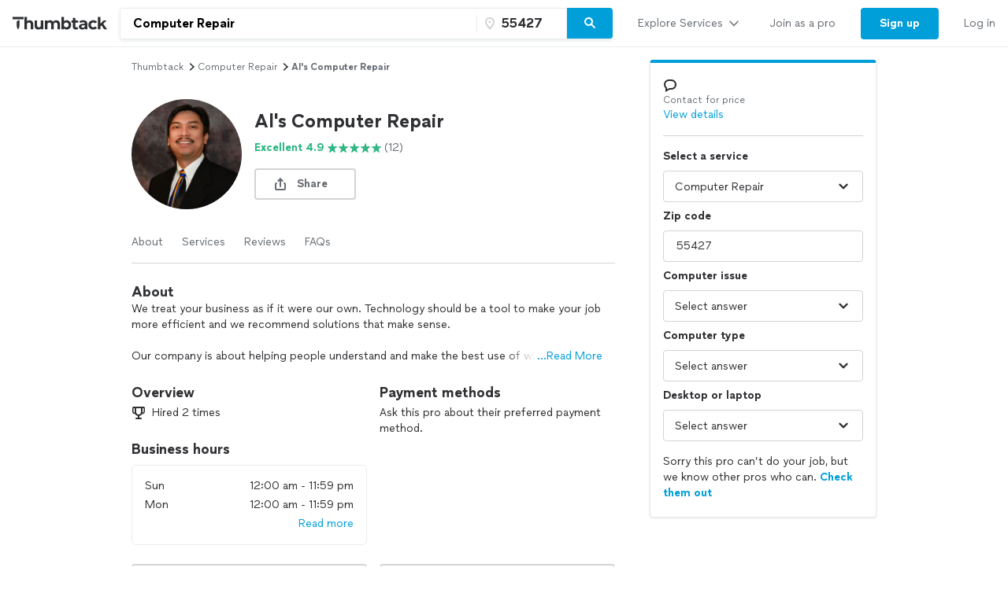

--- FILE ---
content_type: text/html; charset=UTF-8
request_url: https://www.thumbtack.com/mn/minneapolis/computer-repair/als-computer-repair/service/225907432067327219
body_size: 40905
content:
<!DOCTYPE html><html lang="en"><head><meta http-equiv="Content-Type" content="text/html; charset=UTF-8"/><meta name="viewport" content="width=device-width, initial-scale=1"/><meta name="dropbox-domain-verification" content="0gjo970nvgw9"/><meta name="google-site-verification" content="ckQamNtnsr9kkzUxxQwqe2scPDni4dn9Qj59uY3bQA4"/><title>Al&#x27;s Computer Repair | Minneapolis, MN | Thumbtack</title><meta property="fb:app_id" content="131357050011"/><meta name="description" content="Al&#x27;s Computer Repair provides Computer Repair, Network Support Services, Data Recovery Service services. See their reviews &amp; get quotes today."/><meta name="csrf-token" content="jGLn4ks_Kp0GhDFa8fnZf5VOKgJcdWGdoir8wU4Qi-Q="/><link rel="preconnect" href="https://cdn.thumbtackstatic.com"/><link rel="dns-prefetch" href="https://cdn.thumbtackstatic.com"/><link rel="preload" as="font" type="font/woff2" crossorigin="true" href="https://fonts.thumbtack.com/thumbtack-rise/v10/ThumbtackRiseVF.woff2"/><meta property="og:type" content="website"/><meta property="og:site_name" content="Thumbtack"/><meta property="og:image" content="https://production-next-images-cdn.thumbtack.com/i/345276553929949209/desktop/standard/thumb"/><meta property="og:image:secure_url" content="https://production-next-images-cdn.thumbtack.com/i/345276553929949209/desktop/standard/thumb"/><meta name="twitter:card" content="summary_large_image"/><meta name="twitter:site" content="@thumbtack"/><meta name="twitter:title" content="Al&#x27;s Computer Repair | Minneapolis, MN | Thumbtack"/><meta name="twitter:image" content="https://production-next-images-cdn.thumbtack.com/i/345276553929949209/desktop/standard/thumb"/><meta name="robots" content="noindex"/><script src="https://optimizely.thumbtack.com/edge-client/v1/20611073899/21098500546" referrerPolicy="no-referrer-when-downgrade"></script><link rel="canonical" href="https://www.thumbtack.com/mn/minneapolis/computer-repair/als-computer-repair/service/225907432067327219"/><link rel="icon" href="https://cdn.thumbtackstatic.com/fe-assets-rr/components/global-head/logomark/black/transparent/fav.d9da1dd4b154406aa350a1e034634fd87bc6ac3d.ico"/><link rel="apple-touch-icon" href="https://cdn.thumbtackstatic.com/fe-assets-rr/components/global-head/logomark/white/black/152x152.880702ff3690a7770512ff10cdb66e3ff983db33.png"/><link rel="icon" type="image/png" href="https://cdn.thumbtackstatic.com/fe-assets-rr/components/global-head/logomark/black/transparent/32x32.afac72a6ab034377c2c1b07d5f816da0328a7ac4.png" sizes="32x32"/><link rel="icon" type="image/png" href="https://cdn.thumbtackstatic.com/fe-assets-rr/components/global-head/logomark/black/transparent/16x16.9bd42bff4c3dd590c09ec26bb6c4465b27b03274.png" sizes="16x16"/><link rel="manifest" href="/manifest.json"/><link rel="mask-icon" href="https://cdn.thumbtackstatic.com/fe-assets-rr/components/global-head/logomark/black/transparent/vector.image.7cf116cf71f0997204810a696dbc2861a9f77b66.svg" color="#2f3033"/><meta name="theme-color" content="#ffffff"/><script type="text/plain" id="cobalt-uri">https://app.thumbtack.com/graphql</script><script type="text/plain" id="cdn-asset-prefix">https://cdn.thumbtackstatic.com/fe-assets-rr/</script><link rel="stylesheet" media="all" href="https://cdn.thumbtackstatic.com/fe-assets-rr/es5/pages/instant-results-app/scripts/instant-results-cobalt-app-harness.a4778219d8b0abfb7d63-v3.css.gz"/><script>window.global = window;</script><script>
            window.TT_CSRF_TOKEN = "jGLn4ks_Kp0GhDFa8fnZf5VOKgJcdWGdoir8wU4Qi-Q=";
            window.TT_FB_KEY = "131357050011";
            window.TT_LABEL = "instantResultsCobaltAppRender";
            window.TT_GOOGLE_CLIENT_ID = "558942459212-62flp86vagt4ipqoeuv18ctg5l54m9h8.apps.googleusercontent.com";
            window.TT_IMAGE_CDN = "https://production-next-images-cdn.thumbtack.com";
            window.TT_RUN_ID = "61dcc7b636b43cec";
            window.TT_BASE_URL = "";
        </script><script src="https://ajax.googleapis.com/ajax/libs/jquery/3.7.1/jquery.min.js" defer=""></script><script src="https://maps.googleapis.com/maps/api/js?key=AIzaSyB4iUy9MOuM544a7601MeeK5a5UUpnqYro&amp;libraries=geometry" defer=""></script><script src="https://maps.googleapis.com/maps/api/js?key=AIzaSyBMR8YQHwIRE7Au6OZ42uh0mkb7Yg0v55U&amp;libraries=places" defer=""></script><script src="https://cdn.thumbtackstatic.com/fe-assets-rr/es5/runtime.33bc341f4a29c1610c29-v3.js.gz" defer=""></script><script src="https://cdn.thumbtackstatic.com/fe-assets-rr/es5/1.1.71082a89f420f89ea9a3-v3.js.gz" defer=""></script><script src="https://cdn.thumbtackstatic.com/fe-assets-rr/es5/2.2.fd04425adbb09abc2059-v3.js.gz" defer=""></script><script src="https://cdn.thumbtackstatic.com/fe-assets-rr/es5/pages/instant-results-app/scripts/instant-results-cobalt-app-harness.48.a4778219d8b0abfb7d63-v3.js.gz" defer=""></script><script>dataLayer = [{"cookieId":"czthIBjoCgHAU1LZyiaQOyAQsUV3lhKQHxJIgeObFIU="}];(function(w,d,s,l,i){w[l]=w[l]||[];w[l].push({'gtm.start': new Date().getTime(),event:'gtm.js'});var f=d.getElementsByTagName(s)[0],j=d.createElement(s),dl=l!='dataLayer'?'&l='+l:'';j.defer=true;j.src='https://www.googletagmanager.com/gtm.js?id='+i+dl;f.parentNode.insertBefore(j,f);j.addEventListener('error', function() { w.gtm_script_failed = true; }, false);})(window,document,'script','dataLayer','GTM-N3FZSVQ');</script></head><body><div id="app-page-root"><div class="flex flex-column"><div class="" style="--menu-drawer-height:0px"><div></div><div class="_3s-a28Gq5wXUwViH951Y_k"><div class="dn l_db"><div class="z-5 relative _2-1CQfspmqxVQSN3cbwXp5"><div class="flex flex-grow-1 flex-shrink-1"><a class="flex items-center ph3" href="/" aria-label="Thumbtack Home"><svg class="black db" aria-label="logo" width="120" height="17" viewBox="0 0 156 21" fill="currentColor"><path fill-rule="evenodd" d="M115.67 17.929c-1.403 0-2.089-.873-2.087-1.777 0-1.183.88-1.775 1.99-1.93l3.781-.54v.685c-.001 2.71-1.858 3.562-3.685 3.562zm.76-12.358c4.344 0 7.108 2.157 7.108 6.395v8.613h-3.996l.016-1.702c-.8 1.202-2.517 2.124-4.642 2.123-3.425-.001-5.511-2.214-5.51-4.612 0-2.741 2.121-4.267 4.796-4.64 0 0 4.393-.52 5.017-.605 0-1.809-1.687-2.219-3.368-2.219-1.722 0-3.091.601-4.15 1.31l-1.567-2.727c1.643-1.162 3.802-1.936 6.296-1.936zm-92.81 1.99c1.09-1.449 2.716-1.962 4.39-1.962 3.475 0 5.954 2.308 5.954 5.702v9.306h-4.122v-8.04c0-2.11-1.105-3.272-2.985-3.272-1.769 0-3.237 1.1-3.237 3.303v8.01h-4.123V0h4.123v7.56zM78.18 11.3v9.306h-4.106v-8.04c0-2.11-1.121-3.272-2.985-3.272-1.769 0-3.238 1.1-3.238 3.303v8.01H63.73v-8.04c0-2.112-1.105-3.273-2.985-3.273-1.768 0-3.237 1.1-3.237 3.303v8.01h-4.122V5.991h4.011V7.71c1.09-1.553 2.764-2.112 4.502-2.112 2.21 0 4.027.95 5.053 2.504 1.185-1.855 3.19-2.504 5.196-2.504 3.6 0 6.033 2.308 6.033 5.702zm18.46 1.99c0 4.39-3.191 7.693-7.408 7.693-2.116 0-3.585-.814-4.58-1.99v1.613h-4.027V.015h4.106v7.5c.995-1.146 2.432-1.916 4.485-1.916 4.233 0 7.423 3.304 7.423 7.693zm-12.028 0c0 2.309 1.596 4.028 3.933 4.028 2.432 0 3.948-1.795 3.948-4.027 0-2.233-1.516-4.027-3.948-4.027-2.337 0-3.933 1.72-3.933 4.027zm54.715-4.931l-2.97 2.368c-.93-.95-1.926-1.463-3.268-1.463-2.132 0-3.838 1.599-3.838 4.027 0 2.443 1.69 4.027 3.822 4.027 1.326 0 2.464-.573 3.332-1.478l2.938 2.398c-1.437 1.765-3.586 2.745-6.143 2.745-4.881 0-8.15-3.258-8.15-7.692 0-4.42 3.269-7.693 8.15-7.693 2.557 0 4.72.996 6.127 2.76zm15.828-2.368l-5.544 5.463L156 20.607h-5.015l-4.264-6.617-1.864 1.84v4.777h-4.122V.015h4.122v11.41l5.338-5.433h4.961zM46.632 19.038C45.542 20.486 43.916 21 42.242 21c-3.475 0-5.954-2.307-5.954-5.701V5.992h4.122v8.039c0 2.111 1.105 3.273 2.985 3.273 1.769 0 3.237-1.101 3.237-3.303V5.99h4.122v14.616h-4.122v-1.569zM97.184 5.992h2.243V1.648h4.107v4.344h4.568v3.5h-4.568v6.183c0 1.023.741 1.644 1.553 1.644.855 0 1.967-.514 1.967-.514l1.328 3.131s-1.411 1.032-4.564 1.032c-2.085 0-4.391-1.507-4.391-4.434V9.49h-2.243v-3.5zm-85.924-.4v9.284c0 1.6-.44 3.173-1.277 4.56l-.926 1.532-.925-1.533a8.815 8.815 0 0 1-1.278-4.56V7.56c1.094-1.453 2.727-1.968 4.406-1.968zM0 3.937V0h18.115v3.937H0z"></path></svg></a><div class="flex pr3 items-center flex-1"><div class="w-100 _30eTkI-OsqyFH6wLNJaWQt"><div class="relative w-100"><form action="#" class="_2Ye5cwWyQAknxKhn53DaQg flex br2 _1b4Gv2GmnBqhKx33BEoc1z" id=""><div id="dropdown-wrapper" class="_3ytJhj7qR5W3BsNJd6quqr flex flex-1 relative ba pr1 b-gray-300 _36AxNq4YV48yyqnN4sPLG_ _1idrGGw-nf45Bm_4JKysyG"><div class="flex flex-1 relative w-100"><input aria-label="Search on Thumbtack" role="combobox" aria-controls="search-dropdown-dweb" aria-expanded="false" class="flex-1 bn pl3 pr2 br-left br2 truncate bg-white b" data-test="search-input" placeholder="Describe your project or problem" value="Computer Repair"/><div class="_6R0LFEiACXfOEgrEoBbNZ dn absolute overflow-hidden ba b-gray-300 br2 br-bottom w-100"><ol tabindex="-1" class="E5AkvFQ2Gl7-2lvsPDDXY bg-white dn" data-test="api-search-dropdown" id="search-dropdown-dweb" role="listbox"><li class="H3OTPzo9ChlUT-QDZrjmn"><div class="pv2 ph3">No results to show.</div></li></ol></div></div><div class="_1slXHcJ030mD9o37KyEjhJ flex relative"><div class="_12MaYGHCsoDSPt28IV29-v absolute left1"><svg class="flex flex-shrink-0 gray" height="18" width="18" fill="currentColor" viewBox="0 0 18 18" xmlns="http://www.w3.org/2000/svg"><path d="M3.002 7.25c0 3.248 4.342 7.756 5.23 8.825l.769.925.769-.926c.888-1.068 5.234-5.553 5.234-8.824C15.004 4.145 13 1 9.001 1c-3.999 0-6 3.145-6 6.25zm1.994 0C4.995 5.135 6.175 3 9 3s4.002 2.135 4.002 4.25c0 1.777-2.177 4.248-4.002 6.59C7.1 11.4 4.996 9.021 4.996 7.25zM8.909 5.5c-.827 0-1.5.673-1.5 1.5s.673 1.5 1.5 1.5 1.5-.673 1.5-1.5-.673-1.5-1.5-1.5z"></path></svg></div><input name="zip_code" aria-label="Zip code" aria-invalid="false" placeholder="" class="D66bR6TRsCvqvELqhyq1d black w-100 flex-1 bn bg-white b" pattern="[0-9]*" inputMode="numeric" maxLength="5" autoComplete="postal-code" value="55427"/></div></div><button class="SjZwUe8kVcCmjcBpY9kbw relative br-right pv2 bb b-gray-300" data-test="search-button" aria-label="Search" type="button"><span class="flex relative"><span class="flex flex-column w-100"><svg height="18" width="18" fill="currentColor" viewBox="0 0 18 18" xmlns="http://www.w3.org/2000/svg"><path d="M7.5 2C10.532 2 13 4.467 13 7.5c0 1.156-.36 2.229-.972 3.114l3.679 3.679a.999.999 0 11-1.414 1.414l-3.68-3.679A5.46 5.46 0 017.5 13 5.506 5.506 0 012 7.5C2 4.467 4.468 2 7.5 2zm0 2C5.57 4 4 5.57 4 7.5S5.57 11 7.5 11 11 9.43 11 7.5 9.43 4 7.5 4z"></path></svg></span></span></button></form></div></div></div></div><div class="flex items-center overflow-hidden"><div class="n5htGiQZK5WnVfSax4XaB flex items-end" data-testid="global-header__link-bar"><div class="_3Bky1EJO7YzaUSUmUjWFmJ"><a href="#" class="_1hztl8i7BAOyKSlx_aNQ_J" tabindex="0"><div class="_3iW9xguFAEzNAGlyAo5Hw7 flex items-center w-100"><div class="flex justify-between w-100 aligns-center">Explore Services<!-- --> <svg style="height:20px" height="28" width="28" fill="currentColor" viewBox="0 0 28 28" xmlns="http://www.w3.org/2000/svg"><path d="M6.354 10.764L14 19l7.689-8.275a1 1 0 00-1.342-1.482L14 16 7.715 9.301A1.026 1.026 0 007 9a1 1 0 00-1 1c0 .306.151.537.354.764z"></path></svg></div></div></a><div class="flex h-100"><a href="/pro" class="_1hztl8i7BAOyKSlx_aNQ_J" tabindex="0"><div class="_3iW9xguFAEzNAGlyAo5Hw7 flex items-center ">Join as a pro</div></a></div><a href="/register" class="_3VKreK7_-g0-GucfOboueS" tabindex="0"><button class="_1iRY-9hq7N_ErfzJ6CdfXn _1tlpLaoUK7a_PQW-aKoCBH lYqZw5xkmsz9V5HDBOE1H h-O9y7j0D0QMwyqxaAroJ wjTrnvVsQwE2NB3zXK-jv" type="button"><span class="_2CV_W3BKnouk-HUw1DACuL _2XyE9JfxxR6azM3ZzzqW5-">Sign up</span></button></a><a href="/login" class="_1hztl8i7BAOyKSlx_aNQ_J" tabindex="0"><div class="_3iW9xguFAEzNAGlyAo5Hw7 flex items-center ">Log in</div></a></div></div></div></div></div><div class="l_dn"><div class="z-5 relative _2-1CQfspmqxVQSN3cbwXp5"><button type="button" aria-label="Open Thumbtack navigation" class="_2gd24_U0YD-0g0Z5kwOYTx flex items-center pl3 bn"><svg class="blue db" aria-label="logo" width="36" height="36" viewBox="0 0 16 16" fill="currentColor"><path d="M8 0a8 8 0 1 0 0 16A8 8 0 0 0 8 0"></path><path fill="#FFF" d="M8.973 10.385a3.71 3.71 0 0 1-.564 1.957L8 13l-.409-.658a3.704 3.704 0 0 1-.564-1.957v-3.14C7.51 6.62 8.231 6.4 8.973 6.4v3.985zM4 5.69V4h8v1.69H4z"></path></svg></button><div class="flex pr3 items-center flex-1"><div class="w-100 _30eTkI-OsqyFH6wLNJaWQt"><div class="m_dn"><button type="button" class="KOpPxQvRTLZHWwwI-dzcT w-100 bn pa0 bg-white" data-test="search-input"><span class="_2ZHidtasjCwJChC4mgHbSj flex items-center br2 w-100 pt0 pb0 pl0 ba b-gray-300 bg-white black"><svg class="Dh6gF982TyCTT131fvz3W flex-shrink-0 gray" height="18" width="18" fill="currentColor" viewBox="0 0 18 18" xmlns="http://www.w3.org/2000/svg"><path d="M7.5 2C10.532 2 13 4.467 13 7.5c0 1.156-.36 2.229-.972 3.114l3.679 3.679a.999.999 0 11-1.414 1.414l-3.68-3.679A5.46 5.46 0 017.5 13 5.506 5.506 0 012 7.5C2 4.467 4.468 2 7.5 2zm0 2C5.57 4 4 5.57 4 7.5S5.57 11 7.5 11 11 9.43 11 7.5 9.43 4 7.5 4z"></path></svg><span class="truncate"><span class="b flex"><span class="truncate">Computer Repair</span><span class="flex-shrink-0"> • <!-- -->55427</span></span></span></span></button><div role="dialog" aria-label="Search on Thumbtack" tabindex="-1"><div class="_12B60i1ng6gs1sjZBHZi-j"><div class="bg-white vh-100 flex flex-column w-100"><div class="relative w-100"><form action="#" class="flex flex-column w-100" id=""><div id="" class="qx_pSqVJWeXYEeK_4W_zB top0 z-1 bg-white flex flex-column"><div class="order-1"><div class="ml4 pr3 bb b-gray-300 flex flex-column"><div class="flex items-center w-100"><div class="flex items-center w-100"><svg class="gray" height="18" width="18" fill="currentColor" viewBox="0 0 18 18" xmlns="http://www.w3.org/2000/svg"><path d="M7.5 2C10.532 2 13 4.467 13 7.5c0 1.156-.36 2.229-.972 3.114l3.679 3.679a.999.999 0 11-1.414 1.414l-3.68-3.679A5.46 5.46 0 017.5 13 5.506 5.506 0 012 7.5C2 4.467 4.468 2 7.5 2zm0 2C5.57 4 4 5.57 4 7.5S5.57 11 7.5 11 11 9.43 11 7.5 9.43 4 7.5 4z"></path></svg><input aria-label="Search on Thumbtack" placeholder="Describe your project or problem" class="YdNtaM9KrRAUkXtbjr2-v b-none ph2 pv3 flex-1" value="Computer Repair"/><button class="_3HFh8Wm0kL8FRvqW7u0LOA oziLwpf7_j04Gn0rO8agx _3f1cQynan0nwru5SDZ8GKR" type="button"><svg class="ml1 db" height="18" width="18" fill="currentColor" viewBox="0 0 18 18" xmlns="http://www.w3.org/2000/svg"><path d="M4.771 3.357L9.013 7.6l4.244-4.242a1 1 0 111.414 1.414l-4.243 4.242 4.243 4.244a1 1 0 01-1.414 1.414l-4.244-4.243-4.242 4.243a1 1 0 01-1.414-1.414L7.6 9.013 3.357 4.771a1 1 0 011.414-1.414z"></path></svg></button></div></div></div><div class="bb b-gray-300 flex flex-column"><div class="hwSNIsLvEBbT7fjMh1yPR pl4 pr3"><div class="flex items-center"><svg class="gray" height="18" width="18" fill="currentColor" viewBox="0 0 18 18" xmlns="http://www.w3.org/2000/svg"><path d="M3.002 7.25c0 3.248 4.342 7.756 5.23 8.825l.769.925.769-.926c.888-1.068 5.234-5.553 5.234-8.824C15.004 4.145 13 1 9.001 1c-3.999 0-6 3.145-6 6.25zm1.994 0C4.995 5.135 6.175 3 9 3s4.002 2.135 4.002 4.25c0 1.777-2.177 4.248-4.002 6.59C7.1 11.4 4.996 9.021 4.996 7.25zM8.909 5.5c-.827 0-1.5.673-1.5 1.5s.673 1.5 1.5 1.5 1.5-.673 1.5-1.5-.673-1.5-1.5-1.5z"></path></svg><input name="zip_code" aria-label="Zip code" placeholder="Zip code" pattern="[0-9]*" inputMode="numeric" maxLength="5" autoComplete="postal-code" class="YdNtaM9KrRAUkXtbjr2-v b-none ph2 pv3 flex-1" value="55427"/></div></div></div></div><div class="_3iW9xguFAEzNAGlyAo5Hw7"><div class="flex justify-between pt4 pr3 pb2 pl4"><button class="_3HFh8Wm0kL8FRvqW7u0LOA QlfvIEa54lks6MTiqiMRu _3f1cQynan0nwru5SDZ8GKR" type="button">Cancel</button><button class="_3HFh8Wm0kL8FRvqW7u0LOA QlfvIEa54lks6MTiqiMRu _3f1cQynan0nwru5SDZ8GKR" type="submit">Search</button></div></div></div><ol tabindex="-1" class="E5AkvFQ2Gl7-2lvsPDDXY bg-white dn" data-test="api-search-dropdown"><li class="H3OTPzo9ChlUT-QDZrjmn"><div class="_3KQXK93JPAdhbvF959VrRY ml4 pr4 bb b-gray-300">No results to show.</div></li></ol></form></div></div></div></div></div><div class="dn m_flex"><div class="relative w-100"><form action="#" class="_2Ye5cwWyQAknxKhn53DaQg flex br2 _1b4Gv2GmnBqhKx33BEoc1z" id=""><div id="dropdown-wrapper" class="_3ytJhj7qR5W3BsNJd6quqr flex flex-1 relative ba pr1 b-gray-300 _36AxNq4YV48yyqnN4sPLG_"><div class="flex flex-1 relative w-100"><input aria-label="Search on Thumbtack" role="combobox" aria-controls="search-dropdown-dweb" aria-expanded="false" class="flex-1 bn pl3 pr2 br-left br2 truncate bg-white b" data-test="search-input" placeholder="Describe your project or problem" value="Computer Repair"/><div class="_6R0LFEiACXfOEgrEoBbNZ dn absolute overflow-hidden ba b-gray-300 br2 br-bottom w-100"><ol tabindex="-1" class="E5AkvFQ2Gl7-2lvsPDDXY bg-white dn" data-test="api-search-dropdown" id="search-dropdown-dweb" role="listbox"><li class="H3OTPzo9ChlUT-QDZrjmn"><div class="pv2 ph3">No results to show.</div></li></ol></div></div><div class="_1slXHcJ030mD9o37KyEjhJ flex relative"><div class="_12MaYGHCsoDSPt28IV29-v absolute left1"><svg class="flex flex-shrink-0 gray" height="18" width="18" fill="currentColor" viewBox="0 0 18 18" xmlns="http://www.w3.org/2000/svg"><path d="M3.002 7.25c0 3.248 4.342 7.756 5.23 8.825l.769.925.769-.926c.888-1.068 5.234-5.553 5.234-8.824C15.004 4.145 13 1 9.001 1c-3.999 0-6 3.145-6 6.25zm1.994 0C4.995 5.135 6.175 3 9 3s4.002 2.135 4.002 4.25c0 1.777-2.177 4.248-4.002 6.59C7.1 11.4 4.996 9.021 4.996 7.25zM8.909 5.5c-.827 0-1.5.673-1.5 1.5s.673 1.5 1.5 1.5 1.5-.673 1.5-1.5-.673-1.5-1.5-1.5z"></path></svg></div><input name="zip_code" aria-label="Zip code" aria-invalid="false" placeholder="" class="D66bR6TRsCvqvELqhyq1d black w-100 flex-1 bn bg-white b" pattern="[0-9]*" inputMode="numeric" maxLength="5" autoComplete="postal-code" value="55427"/></div></div><button class="SjZwUe8kVcCmjcBpY9kbw relative br-right pv2 bb b-gray-300" data-test="search-button" aria-label="Search" type="button"><span class="flex relative"><span class="flex flex-column w-100"><svg height="18" width="18" fill="currentColor" viewBox="0 0 18 18" xmlns="http://www.w3.org/2000/svg"><path d="M7.5 2C10.532 2 13 4.467 13 7.5c0 1.156-.36 2.229-.972 3.114l3.679 3.679a.999.999 0 11-1.414 1.414l-3.68-3.679A5.46 5.46 0 017.5 13 5.506 5.506 0 012 7.5C2 4.467 4.468 2 7.5 2zm0 2C5.57 4 4 5.57 4 7.5S5.57 11 7.5 11 11 9.43 11 7.5 9.43 4 7.5 4z"></path></svg></span></span></button></form></div></div></div></div><div class="flex items-center"><div class="_3VGbA-aOhTlHiUmcFEBQs5 truncate"></div></div><button type="button" aria-label="Open Thumbtack mobile menu" class="_2gd24_U0YD-0g0Z5kwOYTx flex items-center bn"><svg class="black" height="28" width="28" fill="currentColor" viewBox="0 0 28 28" xmlns="http://www.w3.org/2000/svg"><path d="M23 13H5a1 1 0 100 2h18a1 1 0 100-2zm0 7H5a1 1 0 100 2h18a1 1 0 100-2zM5 8h18a1 1 0 100-2H5a1 1 0 100 2z"></path></svg></button></div><div class="w-100"><div class="flex flex-column absolute left0 w-100 bg-white br b-gray-300 z-4 zsNbXZErj_dKlDO3H2U68 top0"><div class="flex flex-column overflow-y-auto"><div class="_3Bky1EJO7YzaUSUmUjWFmJ _25XAps3fk0tceu27WA2fgN"><a href="#" class="_2GEiUYj5l4fECdkHOqySP" tabindex="0"><div class="ym56h8UgPh0EwJ3dztZkK flex items-center w-100"><div class="flex justify-between w-100 aligns-center">Explore Services<!-- --> <svg class="h2" height="28" width="28" fill="currentColor" viewBox="0 0 28 28" xmlns="http://www.w3.org/2000/svg"><path d="M10.764 21.646L19 14l-8.275-7.689a1 1 0 00-1.482 1.342L16 14l-6.699 6.285c-.187.2-.301.435-.301.715a1 1 0 001 1c.306 0 .537-.151.764-.354z"></path></svg></div></div></a><div class=""><a href="/pro" class="_2GEiUYj5l4fECdkHOqySP" tabindex="0"><div class="ym56h8UgPh0EwJ3dztZkK flex items-center ">Join as a pro</div></a></div><a href="/register" class="_2GEiUYj5l4fECdkHOqySP" tabindex="0"><div class="ym56h8UgPh0EwJ3dztZkK flex items-center ">Sign up</div></a><a href="/login" class="_2GEiUYj5l4fECdkHOqySP" tabindex="0"><div class="ym56h8UgPh0EwJ3dztZkK flex items-center ">Log in</div></a></div></div></div></div></div></div><div class="_1qzIz8zFZyTEa_I4POVAtV _1VW-y_0Byhxx_wgawvbqWQ"><div class="_3s7PfzHPTcfTAVabQOJenv tp-body-2 _1b3ssR0uodtW6M-60gaxiv _8-3mQfwNDiyB7E_5iesdC"><div class="_1trnJKTGTBB6wMNLDoAL8e" tabindex="0"><svg width="16" height="16" viewBox="0 0 16 16"><path d="M15.88 15.294c.17.169.15.442-.03.593-.2.16-.49.15-.67-.028L7.99 8.584.82 15.859c-.17.178-.47.188-.67.028a.38.38 0 0 1-.15-.311.42.42 0 0 1 .11-.282L7.32 7.99.12.706A.4.4 0 0 1 .15.114c.2-.16.49-.151.67.028l7.19 7.275L15.18.142c.17-.18.47-.188.67-.028.1.075.15.188.15.31 0 .104-.04.207-.11.282L8.68 8.01l7.2 7.284z" fill-rule="evenodd"></path></svg></div></div></div><div><div class="_2QoW2cAQH-3DHSIFbNWf7J"><div class="m_flex"><div class="m_flex-1"><div class="_3wHgPOkzKBz_8sS6pbeIee"><div class="GWXr4TiTKbdtYd7P23DsW"></div></div><main class="_3btms82QqIUAY5v9iZhkM8"><section class="_3Iar9IhQPDKI2mhptsY3Aq _1m2bXSXOIxsqyRgu48Qlxx"><nav aria-label="Breadcrumb"><ol class="_178AiGzmuR43MQQ1DfV4B9 flex flex-wrap items-center ttc"><li class="_2O0VNj92ijXxbndHuAiKIZ"><a class="_3HFh8Wm0kL8FRvqW7u0LOA oziLwpf7_j04Gn0rO8agx _3f1cQynan0nwru5SDZ8GKR" href="/" target="_self">Thumbtack</a></li><svg height="14" width="14" fill="currentColor" viewBox="0 0 14 14" xmlns="http://www.w3.org/2000/svg"><path d="M5.26 11.391L10.112 7l-4.88-4.425a.778.778 0 00-1.153 1.043L7.777 7l-3.655 3.333a.798.798 0 00-.234.556c0 .43.348.778.778.778.238 0 .417-.118.594-.276z"></path></svg><li class="_2O0VNj92ijXxbndHuAiKIZ"><a class="_3HFh8Wm0kL8FRvqW7u0LOA oziLwpf7_j04Gn0rO8agx _3f1cQynan0nwru5SDZ8GKR" href="/k/computer-repair/near-me" target="_self">computer repair</a></li><svg height="14" width="14" fill="currentColor" viewBox="0 0 14 14" xmlns="http://www.w3.org/2000/svg"><path d="M5.26 11.391L10.112 7l-4.88-4.425a.778.778 0 00-1.153 1.043L7.777 7l-3.655 3.333a.798.798 0 00-.234.556c0 .43.348.778.778.778.238 0 .417-.118.594-.276z"></path></svg><li class="_2O0VNj92ijXxbndHuAiKIZ"><p class="dib pa0 ma0 bn black-300">Al&#x27;s Computer Repair</p></li></ol></nav></section><section id="ServicePageHeaderSection" class="_3Iar9IhQPDKI2mhptsY3Aq _1m2bXSXOIxsqyRgu48Qlxx"><div><div class="flex"><div class="flex-none"><div class="dn s_db"><div><div class="relative"><div class=""><div class="_2WmH58pK93jhKXe1BI4Wjx yhH_rz92deqOThm9o4LL-" style="width:140px;height:140px"><picture class="_2mEwX6jAutzMTyfCwOOicN _25kPoW8DTEftWz6UQMfSUX"><img sizes="0px" height="140px" alt="" style="object-fit:cover;object-position:center" fetchpriority="auto" class="_2B_sGcILtWesiaVNU0Z5jI"/></picture><noscript><img src="https://production-next-images-cdn.thumbtack.com/i/345276553929949209/width/1024/aspect/1-1.jpeg" alt=""/></noscript></div></div></div></div></div><div class="s_dn"><div><div class="relative"><div class=""><div class="_2WmH58pK93jhKXe1BI4Wjx _1gTAu2n3xma4WKJralpAUC" style="width:100px;height:100px"><picture class="_2mEwX6jAutzMTyfCwOOicN _25kPoW8DTEftWz6UQMfSUX"><img sizes="0px" height="100px" alt="" style="object-fit:cover;object-position:center" fetchpriority="auto" class="_2B_sGcILtWesiaVNU0Z5jI"/></picture><noscript><img src="https://production-next-images-cdn.thumbtack.com/i/345276553929949209/width/1024/aspect/1-1.jpeg" alt=""/></noscript></div></div></div></div></div></div><div class="flex flex-column flex-grow-1 justify-center pl3 _3DIhyKTpdNk4uUJP2nfkFi"><h1 class="_12wYaG-o014wtJksrH2I__ _23PifmaL2cIG8rDO-YARRs">Al&#x27;s Computer Repair</h1><div class="mt1"><div class="flex flex-column s_flex-row s_flex-wrap s_items-center mt1"><p class="_3iW9xguFAEzNAGlyAo5Hw7"><button class="_3HFh8Wm0kL8FRvqW7u0LOA _2qwYYdaSSlBVaDL-UV_fNF _3f1cQynan0nwru5SDZ8GKR" type="button"><div class="hideAbove320px"><div class="flex items-center undefined"><div class="flex mr1 b flex-shrink-0 flex-grow-0 green"><p class="_3iW9xguFAEzNAGlyAo5Hw7">Excellent 4.9</p></div><svg class="flex mr1 green flex-shrink-0 flex-grow-0" height="14" width="14" fill="currentColor" viewBox="0 0 14 14" xmlns="http://www.w3.org/2000/svg"><path d="M8.627 5.246L7.342 1.258a.356.356 0 00-.684 0L5.373 5.244l-4.015.049c-.346.004-.489.466-.212.682l3.222 2.513-1.197 4.018c-.103.345.272.63.553.421L7 10.494l3.276 2.435c.282.209.656-.076.553-.422L9.632 8.49l3.222-2.513c.277-.216.134-.677-.211-.682l-4.016-.048z"></path></svg><p class="_3iW9xguFAEzNAGlyAo5Hw7 flex items-center black-300 flex-shrink-0 flex-grow-0">(12)</p></div></div><div class="hideAtOrBelow320px"><div class="flex items-center undefined"><div class="flex mr1 b flex-shrink-0 flex-grow-0 green"><p class="_3iW9xguFAEzNAGlyAo5Hw7">Excellent 4.9</p></div><div class="flex mr1 flex-shrink-0 flex-grow-0"><div class="_3KnZWyJwfDmkJ4KYbwOgwC W6KPYNNJfiTt89nur-JuE" data-star="5" aria-label="5 stars out of 5 star rating" role="img"></div></div><p class="_3iW9xguFAEzNAGlyAo5Hw7 flex items-center black-300 flex-shrink-0 flex-grow-0">(12)</p></div></div></button></p></div><div class="flex flex-column s_flex-row s_flex-wrap s_items-center"><div class="dn m_flex m_flex-wrap"></div></div></div><div class="dn m_db mt3"><button class="_1iRY-9hq7N_ErfzJ6CdfXn _1tlpLaoUK7a_PQW-aKoCBH lYqZw5xkmsz9V5HDBOE1H _2chpdKY5BOd7HkeaV-PEIv wjTrnvVsQwE2NB3zXK-jv" aria-label="share button" type="button"><span class="_2CV_W3BKnouk-HUw1DACuL _2XyE9JfxxR6azM3ZzzqW5-"><span class="_2YwXOO7ccSGEpGGUuW_GPF"><span class="_19X76u6MEb-RgTX9GQ2cqn _2iavUCCPE7MbPK5dsNXjUY"><svg height="18" width="18" fill="currentColor" viewBox="0 0 18 18" xmlns="http://www.w3.org/2000/svg"><path d="M13.018 8c0 .552.43 1 .982 1v6H4V9a1 1 0 000-2c-1.103 0-2 .897-2 2v6c0 1.103.897 2 2 2h10c1.104 0 2-.897 2-2V9c0-1.103-.896-2-2-2a.985.985 0 00-.982 1zM7.007 5.821L8 4.828v7.131a1 1 0 102 0V4.828l.993.993a.997.997 0 001.414 0 1 1 0 000-1.414L9 1 5.593 4.407a1 1 0 001.414 1.414z"></path></svg></span>Share<span class="_19X76u6MEb-RgTX9GQ2cqn _1nTSgQ-D9WnB5O9rGFOvRM"></span></span></span></button></div></div></div><div class="flex flex-column m_dn"></div></div></section><section class="_3Iar9IhQPDKI2mhptsY3Aq m_dn pt2 _2s8N3l9aLoCwcCI82cXnvi"><div class=""><div class="_3iW9xguFAEzNAGlyAo5Hw7"><div class="grid"><div class="col-12"><div class=""><div class="flex flex-column items-start"><div class="flex flex-row items-center b"><svg class="undefined " height="18" width="18" fill="currentColor" viewBox="0 0 18 18" xmlns="http://www.w3.org/2000/svg"><path d="M7.5 3C5.02 3 3 5.02 3 7.5a4.49 4.49 0 001.637 3.473l.363.3v2.296l2.769-1.572.245.004H10.5c2.481 0 4.5-2.02 4.5-4.5C15 5.02 12.981 3 10.5 3h-3zM3 17.002V12.19A6.477 6.477 0 011 7.5C1 3.917 3.916 1 7.5 1h3C14.084 1 17 3.916 17 7.5c0 3.585-2.916 6.502-6.5 6.502H8.239l-5.239 3z"></path></svg></div><div class="normal black-300 tp-body-3">Contact for price</div></div></div><button class="_3HFh8Wm0kL8FRvqW7u0LOA QlfvIEa54lks6MTiqiMRu _3f1cQynan0nwru5SDZ8GKR" type="button"><div class="flex items-center"><span>View details</span></div></button></div></div><div class="mt3"><hr class="_3m7R873owUGW4lZBnmxa61"/></div><div class="flex flex-column QxyNgHXTEgkoYezzW0ksb mt3 _3L9JSlFmKEpqWpm0-OsQtW"><div class="relative s_static"><label for="400000000000000000" class="b mb2 db tp-body-2">Select a service</label><div class="IVJGTpFpoQUO1OvVF0Xv8 _1ryDEklkSxhH2tfSXUxnKA"><select class="_2pQQAPqQOJhFxG4RVM0pdm _368tDRyBdgP-DHJYcwhObJ _3ze-HnjY2jNzNr-DTajh_f _2x4CFm9kyk82iDkQLf9uWV NfIlAX6oeW-sJK4IZPk2d" id="400000000000000000"><option value="114396692442300678" selected="">Computer Repair</option><option value="135132371797377308">Network Support Services</option><option value="135812098058011030">Data Recovery Service</option><option value="240775511246078332">Virus Removal Services</option></select><svg viewBox="0 0 24 24" width="18" height="18" class="_3qCFRgHj-7BB35Dmvle1IQ" stroke="#2f3033" stroke-width="3" fill="none" stroke-linecap="round" stroke-linejoin="round"><polyline points="6 9 12 15 18 9"></polyline></svg></div></div><div class="relative s_static"><label for="462400885574778880" class="b mb2 db tp-body-2">Zip code</label><div class=""><form id=""><div class="_3sVWix2Rl9SVKK2_CV-T0r _3MYmW1-w1De60YxUzwwxt8"><input class="crCq8jpq-4AG6H9sYAY46 _3WNLWtUtNOAF9UcSp75Bq1" placeholder="Zip code" type="text" id="462400885574778880" inputMode="numeric" pattern="[0-9]*" value="55427"/><div class="_29sH3C5beL-bg1SYlFZN3Q _1dg6-EShUnV4WPI2rQfRKQ _2fDRtECZUW0zIHQOiVPSKx _1SJe8bsBmJ6LYppbxf9Ad"></div></div></form></div></div><div class="relative s_static"><label for="462400885134336000" class="b mb2 db tp-body-2">Computer issue</label><div class="IVJGTpFpoQUO1OvVF0Xv8 _1ryDEklkSxhH2tfSXUxnKA"><select class="_2pQQAPqQOJhFxG4RVM0pdm _368tDRyBdgP-DHJYcwhObJ _3ze-HnjY2jNzNr-DTajh_f _2x4CFm9kyk82iDkQLf9uWV NfIlAX6oeW-sJK4IZPk2d" id="462400885134336000"><option value="" selected="">Select answer</option><option value="389251091937681418">Computer not turning on</option><option value="389251092044955649">Cracked or damaged screen</option><option value="389251092139982859">Slow computer performance</option><option value="389251092238254080">Virus or malware</option><option value="389251092334387201">System error or blue screen</option><option value="389251092429881347">Odd sounds from hard drive / Hard drive is making sounds</option><option value="389251092522164227">Troubleshooting needed to determine issue</option></select><svg viewBox="0 0 24 24" width="18" height="18" class="_3qCFRgHj-7BB35Dmvle1IQ" stroke="#2f3033" stroke-width="3" fill="none" stroke-linecap="round" stroke-linejoin="round"><polyline points="6 9 12 15 18 9"></polyline></svg></div></div><div class="relative s_static"><label for="470613704442757144" class="b mb2 db tp-body-2">Computer type</label><div class="IVJGTpFpoQUO1OvVF0Xv8 _1ryDEklkSxhH2tfSXUxnKA"><select class="_2pQQAPqQOJhFxG4RVM0pdm _368tDRyBdgP-DHJYcwhObJ _3ze-HnjY2jNzNr-DTajh_f _2x4CFm9kyk82iDkQLf9uWV NfIlAX6oeW-sJK4IZPk2d" id="470613704442757144"><option value="" selected="">Select answer</option><option value="470613704184340509">PC</option><option value="470613704310104091">Mac (Apple)</option></select><svg viewBox="0 0 24 24" width="18" height="18" class="_3qCFRgHj-7BB35Dmvle1IQ" stroke="#2f3033" stroke-width="3" fill="none" stroke-linecap="round" stroke-linejoin="round"><polyline points="6 9 12 15 18 9"></polyline></svg></div></div><div class="relative s_static"><label for="470613704834498589" class="b mb2 db tp-body-2">Desktop or laptop</label><div class="IVJGTpFpoQUO1OvVF0Xv8 _1ryDEklkSxhH2tfSXUxnKA"><select class="_2pQQAPqQOJhFxG4RVM0pdm _368tDRyBdgP-DHJYcwhObJ _3ze-HnjY2jNzNr-DTajh_f _2x4CFm9kyk82iDkQLf9uWV NfIlAX6oeW-sJK4IZPk2d" id="470613704834498589"><option value="" selected="">Select answer</option><option value="470613704586936347">Desktop</option><option value="470613704708972569">Laptop</option></select><svg viewBox="0 0 24 24" width="18" height="18" class="_3qCFRgHj-7BB35Dmvle1IQ" stroke="#2f3033" stroke-width="3" fill="none" stroke-linecap="round" stroke-linejoin="round"><polyline points="6 9 12 15 18 9"></polyline></svg></div></div></div><div class="mt3"><span>Sorry this pro can’t do your job, but we know other pros who can.<!-- --> </span><span class="_3nHE46XSD2B9KoAcSN6vmh"><a class="_3HFh8Wm0kL8FRvqW7u0LOA QlfvIEa54lks6MTiqiMRu _3f1cQynan0nwru5SDZ8GKR" href="/instant-results/?category_pk=114396692442300678&amp;zipCode=55427&amp;zip_code=55427" rel="noopener" target="_blank"><span class="_3iW9xguFAEzNAGlyAo5Hw7 b">Check them out</span></a></span></div></div></div></section><div class="mb4"><div class="b-gray bb" id="service-page-nav-bar"><nav class="_3iW9xguFAEzNAGlyAo5Hw7 overflow-x-auto m_overflow-x-visible pv3 m_mh0 bg-white"><ul class="flex m_flex-wrap"><li class="tc m_tl _7iROX02hiuWwx7T4MK1dE"><a class="_3HFh8Wm0kL8FRvqW7u0LOA oziLwpf7_j04Gn0rO8agx _3f1cQynan0nwru5SDZ8GKR" href="#ServicePageBusinessInfoSection" target="_self">About</a></li><li class="tc m_tl _7iROX02hiuWwx7T4MK1dE"><a class="_3HFh8Wm0kL8FRvqW7u0LOA oziLwpf7_j04Gn0rO8agx _3f1cQynan0nwru5SDZ8GKR" href="#ServicePageSpecialtiesSection" target="_self">Services</a></li><li class="tc m_tl _7iROX02hiuWwx7T4MK1dE"><a class="_3HFh8Wm0kL8FRvqW7u0LOA oziLwpf7_j04Gn0rO8agx _3f1cQynan0nwru5SDZ8GKR" href="#ServicePageReviewsSection" target="_self">Reviews</a></li><li class="tc m_tl _7iROX02hiuWwx7T4MK1dE"><a class="_3HFh8Wm0kL8FRvqW7u0LOA oziLwpf7_j04Gn0rO8agx _3f1cQynan0nwru5SDZ8GKR" href="#ServicePageQuestionsSection" target="_self">FAQs</a></li></ul></nav></div></div><section id="ServicePageBusinessInfoSection" class="_3Iar9IhQPDKI2mhptsY3Aq pt0 _2s8N3l9aLoCwcCI82cXnvi"><div><div class="mb4"><div><h5 class="_3VGbA-aOhTlHiUmcFEBQs5">About</h5><div class="_3iW9xguFAEzNAGlyAo5Hw7 pr3"><div class="pre-line _5EQiJbz0nGbGPjuoadFOK">We treat your business as if it were our own.  Technology should be a tool to make your job more efficient and we recommend solutions that make sense.

Our company is about helping people understand and make the best use of what is currently out there.  Every situation is different and making sense of it and having the customer understand is very gratifying to us.</div></div></div></div><div class="WH3nOtHNOeGLbZof_dgdP"><div class="block mb4 w-100 khhzfszQJqD0aUg3NWqZ1"><div class="_3VGbA-aOhTlHiUmcFEBQs5 mb1">Overview</div><div><div class="flex items-center mb1"><div class="flex items-center mr2"><svg height="18" width="18" fill="currentColor" viewBox="0 0 18 18" xmlns="http://www.w3.org/2000/svg"><path d="M15.5 6.75a2.248 2.248 0 01-1.59 2.14c.053-.29.09-.585.09-.89V3.004h1.25a.25.25 0 01.25.25V6.75zM12 8c0 1.654-1.346 3-3 3S6 9.654 6 8V3h6v5zM2.5 6.75V3.246a.25.25 0 01.25-.25H4V8c0 .305.037.6.09.89A2.248 2.248 0 012.5 6.75zM15.25 1H2.75C1.785 1 1 1.785 1 2.75v4a3.75 3.75 0 003.692 3.744c.706 1.214 1.89 2.115 3.308 2.403V15H6a1 1 0 100 2h6a1 1 0 100-2h-2v-2.103c1.418-.288 2.603-1.189 3.308-2.403A3.75 3.75 0 0017 6.75v-4C17 1.785 16.215 1 15.25 1z"></path></svg></div><p class="_3iW9xguFAEzNAGlyAo5Hw7">Hired 2 times</p></div></div></div><div class="block mb4 w-100 khhzfszQJqD0aUg3NWqZ1"><div class="_3VGbA-aOhTlHiUmcFEBQs5 mb1">Business hours</div><p class="_3iW9xguFAEzNAGlyAo5Hw7 mw7 ba b-gray-300 mt2 br3 pa3"><span class="flex mb1 justify-between"><span class="" style="font-style:normal">Sun</span><span class="" style="font-style:normal">12:00 am - 11:59 pm</span></span><span class="flex mb1 justify-between"><span class="" style="font-style:normal">Mon</span><span class="" style="font-style:normal">12:00 am - 11:59 pm</span></span><span class="flex justify-end"><button class="_3HFh8Wm0kL8FRvqW7u0LOA QlfvIEa54lks6MTiqiMRu _3f1cQynan0nwru5SDZ8GKR" type="button">Read more</button></span></p></div><div class="block mb4 w-100 khhzfszQJqD0aUg3NWqZ1"><h5 class="_3VGbA-aOhTlHiUmcFEBQs5 mb1">Payment methods</h5><p class="_3iW9xguFAEzNAGlyAo5Hw7">Ask this pro about their preferred payment method.</p></div></div></div></section><section class="_3Iar9IhQPDKI2mhptsY3Aq pt0 _2s8N3l9aLoCwcCI82cXnvi"><div><div class="_1651H8J3idVboHUSL4wEE-"><div class="_5mZGzY0Tc9pxjIWjnFx0h _3nT9Hh647Z9sWJ25xPE407"><button disabled="" class="_1iRY-9hq7N_ErfzJ6CdfXn _1tlpLaoUK7a_PQW-aKoCBH lYqZw5xkmsz9V5HDBOE1H _2Wt7kayvRID5rLVjUZGxyx _1A9ScT7EWielSG60_nZRNp" type="button"><span class="_2CV_W3BKnouk-HUw1DACuL _1ckLxXEV3b_5Dabg5aQUcK"><span class="_2YwXOO7ccSGEpGGUuW_GPF"><span class="_19X76u6MEb-RgTX9GQ2cqn _2iavUCCPE7MbPK5dsNXjUY"><svg class="undefined " height="18" width="18" fill="currentColor" viewBox="0 0 18 18" xmlns="http://www.w3.org/2000/svg"><path d="M7 3h3c2.205 0 4 1.794 4 4s-1.795 4-4 4H6.761l-2.76 1.401V9.642l-.198-.266A3.95 3.95 0 013 7c0-2.206 1.795-4 4-4zm.24 10H10c3.31 0 6-2.691 6-6s-2.69-6-6-6H7C3.691 1 1 3.691 1 7c0 1.17.345 2.3 1 3.288v5.371L7.24 13zm9.504-.964a1 1 0 00-1.412-.078A7.978 7.978 0 0110 14H7.957a1 1 0 100 2H10a9.98 9.98 0 006.668-2.552 1 1 0 00.076-1.412z"></path></svg></span><span class="_3iW9xguFAEzNAGlyAo5Hw7 b">Message</span><span class="_19X76u6MEb-RgTX9GQ2cqn _1nTSgQ-D9WnB5O9rGFOvRM"></span></span></span></button></div><div class="_5mZGzY0Tc9pxjIWjnFx0h _3nT9Hh647Z9sWJ25xPE407"><button disabled="" class="_1iRY-9hq7N_ErfzJ6CdfXn _1tlpLaoUK7a_PQW-aKoCBH lYqZw5xkmsz9V5HDBOE1H _2Wt7kayvRID5rLVjUZGxyx _1A9ScT7EWielSG60_nZRNp" type="button"><span class="_2CV_W3BKnouk-HUw1DACuL _1ckLxXEV3b_5Dabg5aQUcK"><span class="_2YwXOO7ccSGEpGGUuW_GPF"><span class="_19X76u6MEb-RgTX9GQ2cqn _2iavUCCPE7MbPK5dsNXjUY"><svg class="undefined " height="18" width="18" fill="currentColor" viewBox="0 0 18 18" xmlns="http://www.w3.org/2000/svg"><path d="M14.48 9.616a2.287 2.287 0 00-3.231 0l-1.038 1.038a7.043 7.043 0 01-2.865-2.866L8.384 6.75a2.288 2.288 0 000-3.229L6.53 1.668a2.284 2.284 0 00-3.23 0l-.88.881a4.875 4.875 0 00-1.327 4.396c.972 4.985 4.975 8.99 9.96 9.962.318.062.637.092.953.092a4.862 4.862 0 003.444-1.42l.88-.88a2.284 2.284 0 000-3.23l-1.85-1.853zm-.444 4.55a2.883 2.883 0 01-2.598.778c-4.196-.819-7.564-4.187-8.382-8.382a2.88 2.88 0 01.778-2.599l.88-.88a.286.286 0 01.402 0l1.853 1.851a.285.285 0 010 .402L4.96 7.347l.258.62a9.04 9.04 0 004.817 4.815l.618.258 2.01-2.01a.283.283 0 01.402 0l1.853 1.853c.11.11.11.29 0 .401l-.881.881z"></path></svg></span><span class="_3iW9xguFAEzNAGlyAo5Hw7 b">Request a call</span><span class="_19X76u6MEb-RgTX9GQ2cqn _1nTSgQ-D9WnB5O9rGFOvRM"></span></span></span></button></div></div></div></section><section id="ServicePageSimilarProsSection" class="_3Iar9IhQPDKI2mhptsY3Aq xcpND8CA1li9G2OrXFoBq _2s8N3l9aLoCwcCI82cXnvi"><div class="flex flex-column bg-blue-100 ph3 pv4"><div class="flex flex-row items-end justify-between"><div class="flex flex-column flex-1 pr3"><div class="ym56h8UgPh0EwJ3dztZkK">Not the right fit?</div><span class="" style="font-style:normal">See the other matching pros near you.</span></div><div class="flex-none s_db dn"><a class="_1iRY-9hq7N_ErfzJ6CdfXn _1tlpLaoUK7a_PQW-aKoCBH lYqZw5xkmsz9V5HDBOE1H _2Wt7kayvRID5rLVjUZGxyx _1A9ScT7EWielSG60_nZRNp" href="/instant-results/?category_pk=114396692442300678&amp;zipCode=55427&amp;zip_code=55427" target="_self"><span class="_2CV_W3BKnouk-HUw1DACuL _2XyE9JfxxR6azM3ZzzqW5-">View all pros</span></a></div></div><div class="flex mt4 overflow-x-scroll _1O-wsR4Nz0gKeRzl6KsIyF"><div class="flex-none PivbaeWmt0OuT5UTtTu-- ml0"><div class="bg-white shadow-200 br3 bb b-gray-300 w-100 h-100 sw-auto"><div class="pa3"><div class="flex"><div class="flex mr3"><div class="relative"><div class=""><div class="_2WmH58pK93jhKXe1BI4Wjx MzO5S5ximxpE7fXXsACsI" style="width:48px;height:48px"><picture class="_2mEwX6jAutzMTyfCwOOicN _25kPoW8DTEftWz6UQMfSUX"><img sizes="0px" height="48px" alt="" style="object-fit:cover;object-position:center" fetchpriority="auto" class="_2B_sGcILtWesiaVNU0Z5jI"/></picture><noscript><img src="https://production-next-images-cdn.thumbtack.com/i/377534418233810944/width/1024/aspect/1-1.jpeg" alt=""/></noscript></div></div></div></div><div class="m_flex flex-1 m_justify-between m_flex-row flex-column"><div class="w-100 flex flex-column row-gap1 mw7"><div class="mr1 black hover-blue"><div class="Z4pkQxpLz9qpVDR7jJHjW truncate">Bobby Buckner Computer Repair</div></div><div class="flex flex-wrap mb2"><div class="_3iW9xguFAEzNAGlyAo5Hw7 nowrap overflow-hidden black-300"><div class="flex items-center undefined"><div class="flex mr1 b flex-shrink-0 flex-grow-0 black"><p class="_3iW9xguFAEzNAGlyAo5Hw7">5.0</p></div><div class="flex mr1 flex-shrink-0 flex-grow-0"><div class="_3KnZWyJwfDmkJ4KYbwOgwC W6KPYNNJfiTt89nur-JuE" data-star="5" aria-label="5 stars out of 5 star rating" role="img"></div></div><p class="_3iW9xguFAEzNAGlyAo5Hw7 flex items-center black-300 flex-shrink-0 flex-grow-0">(519)</p></div></div></div><div class="mb2 _1BHmlPS0JBYZ-A-iChmOwN"><div class="flex flex-wrap row-gap2 col-gap2 col-gap1 mb2 Ah9SfMETAQsQboF7OQm4w" data-testid="pro-list-result-urgency-signals"><div class="_3pO5bgFwjZXIy9c5Q3iXXx"><div class="_2otoDt8p5Aw8WgIethgG06 _39M0wlS-hRoLg0mwPTHwZa"><div class="_2wGK8375rcD7CozdISX4pA"><span class="_34PWPwV9EkQ5Iz3KZuwxUM"><svg class="" width="14" height="14" viewBox="0 0 14 14" fill="none"><ellipse cx="6.91" cy="7" rx="3.455" ry="3.5" fill="#FEBE14"></ellipse><path fill-rule="evenodd" clip-rule="evenodd" d="M7.31.117a.738.738 0 0 0-.799 0L5.493.771a.738.738 0 0 1-.43.117L3.859.838a.744.744 0 0 0-.692.404l-.559 1.081a.75.75 0 0 1-.315.32l-1.067.566a.757.757 0 0 0-.4.7l.05 1.22a.763.763 0 0 1-.115.435L.116 6.596a.764.764 0 0 0 0 .808L.76 8.436c.081.13.121.282.115.435l-.05 1.22a.757.757 0 0 0 .4.7l1.067.567a.75.75 0 0 1 .315.319l.56 1.081a.744.744 0 0 0 .69.405l1.205-.05a.739.739 0 0 1 .43.116l1.018.654a.738.738 0 0 0 .798 0l1.018-.654a.739.739 0 0 1 .43-.117l1.205.05a.744.744 0 0 0 .69-.404l.56-1.081a.75.75 0 0 1 .315-.32l1.068-.566a.757.757 0 0 0 .399-.7l-.05-1.22a.764.764 0 0 1 .115-.435l.645-1.032a.764.764 0 0 0 0-.808l-.645-1.032a.764.764 0 0 1-.115-.435l.05-1.22a.757.757 0 0 0-.4-.7l-1.067-.567a.75.75 0 0 1-.315-.319l-.56-1.081a.744.744 0 0 0-.69-.405l-1.205.05a.738.738 0 0 1-.43-.116L7.31.117zm.47 2.313l-.704-.452a.306.306 0 0 0-.332 0l-.704.452a1.17 1.17 0 0 1-.681.185l-.833-.035a.31.31 0 0 0-.287.168l-.387.748a1.19 1.19 0 0 1-.499.505l-.738.392a.315.315 0 0 0-.166.29l.034.845c.01.243-.054.484-.182.69l-.447.713a.317.317 0 0 0 0 .336l.447.714c.128.205.192.446.182.69l-.034.843a.315.315 0 0 0 .166.291l.738.392c.213.113.387.29.499.505l.387.749a.31.31 0 0 0 .287.168l.833-.035c.24-.01.478.054.681.185l.704.452c.102.065.23.065.332 0l.704-.452c.203-.13.441-.195.681-.185l.833.035a.31.31 0 0 0 .288-.168l.386-.749a1.19 1.19 0 0 1 .5-.505l.738-.392a.314.314 0 0 0 .165-.29l-.034-.844c-.01-.244.054-.485.183-.69l.446-.714a.318.318 0 0 0 0-.336l-.446-.713a1.208 1.208 0 0 1-.183-.69l.034-.844a.314.314 0 0 0-.165-.291L10.467 4a1.19 1.19 0 0 1-.499-.505l-.386-.748a.31.31 0 0 0-.288-.168l-.833.035a1.17 1.17 0 0 1-.68-.185zm-.47-.825a.738.738 0 0 0-.799 0l-.704.452a.738.738 0 0 1-.43.116l-.833-.034a.744.744 0 0 0-.692.404l-.386.748a.75.75 0 0 1-.315.319l-.739.392a.757.757 0 0 0-.399.7l.035.844a.763.763 0 0 1-.116.435l-.446.714a.764.764 0 0 0 0 .809l.446.713c.082.13.122.282.116.435l-.035.844a.757.757 0 0 0 .4.7l.738.392a.75.75 0 0 1 .315.32l.386.747a.744.744 0 0 0 .692.405l.833-.035a.738.738 0 0 1 .43.117l.704.452a.737.737 0 0 0 .798 0l.704-.452a.738.738 0 0 1 .43-.117l.833.035a.744.744 0 0 0 .692-.405l.386-.748a.75.75 0 0 1 .315-.319l.739-.391a.757.757 0 0 0 .399-.7l-.034-.845a.764.764 0 0 1 .115-.435l.446-.713a.764.764 0 0 0 0-.81l-.446-.713a.764.764 0 0 1-.115-.435l.034-.844a.757.757 0 0 0-.4-.7l-.738-.392a.75.75 0 0 1-.315-.319l-.386-.748a.744.744 0 0 0-.692-.404l-.833.034a.738.738 0 0 1-.43-.116l-.704-.452zM6.7 4.856a.145.145 0 0 1 .276 0l.44 1.34c.02.06.075.1.138.1h1.418c.141 0 .2.185.084.268l-1.141.82a.148.148 0 0 0-.054.166l.437 1.33c.045.135-.107.249-.221.166l-1.155-.829a.144.144 0 0 0-.168 0l-1.155.83c-.115.082-.266-.032-.222-.167l.437-1.33a.148.148 0 0 0-.053-.167L4.62 6.564c-.116-.083-.058-.267.084-.267h1.418c.062 0 .118-.04.137-.1l.441-1.34z" fill="#009FD9"></path></svg></span><span>Top pro</span></div></div></div></div><ul class="flex flex-column w-100 row-gap1 black-300"><li class="_3iW9xguFAEzNAGlyAo5Hw7 nowrap pre col-gap1 dn m_flex items-enter" data-testid="pro-list-result-business-facts"><svg class="flex-shrink-0" height="18" width="18" fill="currentColor" viewBox="0 0 18 18" xmlns="http://www.w3.org/2000/svg"><path d="M15.5 6.75a2.248 2.248 0 01-1.59 2.14c.053-.29.09-.585.09-.89V3.004h1.25a.25.25 0 01.25.25V6.75zM12 8c0 1.654-1.346 3-3 3S6 9.654 6 8V3h6v5zM2.5 6.75V3.246a.25.25 0 01.25-.25H4V8c0 .305.037.6.09.89A2.248 2.248 0 012.5 6.75zM15.25 1H2.75C1.785 1 1 1.785 1 2.75v4a3.75 3.75 0 003.692 3.744c.706 1.214 1.89 2.115 3.308 2.403V15H6a1 1 0 100 2h6a1 1 0 100-2h-2v-2.103c1.418-.288 2.603-1.189 3.308-2.403A3.75 3.75 0 0017 6.75v-4C17 1.785 16.215 1 15.25 1z"></path></svg><span class="dn m_di"><div class="pre-line _29dsMXm6piKJqxi4F8NMId"><p class="_3iW9xguFAEzNAGlyAo5Hw7"><span class="" style="font-style:normal">656 hires on Thumbtack</span></p></div></span><span class="m_dn"><div class="pre-line _29dsMXm6piKJqxi4F8NMId"><p class="_3iW9xguFAEzNAGlyAo5Hw7"><span class="" style="font-style:normal">656 hires on Thumbtack</span></p></div></span></li><li class="_3iW9xguFAEzNAGlyAo5Hw7 nowrap pre col-gap1 flex items-start" data-testid="pro-list-result-business-facts"><svg class="flex-shrink-0" height="18" width="18" fill="currentColor" viewBox="0 0 18 18" xmlns="http://www.w3.org/2000/svg"><path d="M3.002 7.25c0 3.248 4.342 7.756 5.23 8.825l.769.925.769-.926c.888-1.068 5.234-5.553 5.234-8.824C15.004 4.145 13 1 9.001 1c-3.999 0-6 3.145-6 6.25zm1.994 0C4.995 5.135 6.175 3 9 3s4.002 2.135 4.002 4.25c0 1.777-2.177 4.248-4.002 6.59C7.1 11.4 4.996 9.021 4.996 7.25zM8.909 5.5c-.827 0-1.5.673-1.5 1.5s.673 1.5 1.5 1.5 1.5-.673 1.5-1.5-.673-1.5-1.5-1.5z"></path></svg><span class="dn m_di"><div class="pre-line _29dsMXm6piKJqxi4F8NMId"><p class="_3iW9xguFAEzNAGlyAo5Hw7"><span class="" style="font-style:normal">188 similar jobs done near you</span></p></div></span><span class="m_dn"><div class="pre-line _29dsMXm6piKJqxi4F8NMId"><p class="_3iW9xguFAEzNAGlyAo5Hw7"><span class="" style="font-style:normal">188 similar jobs done near you</span></p></div></span></li></ul></div><p class="_3iW9xguFAEzNAGlyAo5Hw7 truncate mt1"><span class="b black b mr1" style="font-style:normal">$55</span><span class="black-300" style="font-style:normal">Starting price</span></p></div></div></div><div class="w-100 mt3 s_db"><a class="_1iRY-9hq7N_ErfzJ6CdfXn _1tlpLaoUK7a_PQW-aKoCBH lYqZw5xkmsz9V5HDBOE1H _2chpdKY5BOd7HkeaV-PEIv _1A9ScT7EWielSG60_nZRNp" href="/mn/minneapolis/computer-repair/bobby-buckner-computer-repair/service/377533991064027136?category_pk=114396692442300678&amp;is_near_me_page=false&amp;searchQuery=Computer%20Repair&amp;service_pk=377533991064027136&amp;zipCode=55427&amp;zip_code=55427" target="_self"><span class="_2CV_W3BKnouk-HUw1DACuL _2XyE9JfxxR6azM3ZzzqW5-">View Profile</span></a></div></div></div></div><div class="flex-none PivbaeWmt0OuT5UTtTu-- ml3"><div class="bg-white shadow-200 br3 bb b-gray-300 w-100 h-100 sw-auto"><div class="pa3"><div class="flex"><div class="flex mr3"><div class="relative"><div class=""><div class="_2WmH58pK93jhKXe1BI4Wjx MzO5S5ximxpE7fXXsACsI" style="width:48px;height:48px"><picture class="_2mEwX6jAutzMTyfCwOOicN _25kPoW8DTEftWz6UQMfSUX"><img sizes="0px" height="48px" alt="" style="object-fit:cover;object-position:center" fetchpriority="auto" class="_2B_sGcILtWesiaVNU0Z5jI"/></picture><noscript><img src="https://production-next-images-cdn.thumbtack.com/i/514668925543522308/width/1024/aspect/1-1.jpeg" alt=""/></noscript></div></div></div></div><div class="m_flex flex-1 m_justify-between m_flex-row flex-column"><div class="w-100 flex flex-column row-gap1 mw7"><div class="mr1 black hover-blue"><div class="Z4pkQxpLz9qpVDR7jJHjW truncate">ProTech American Support Inc</div></div><div class="flex flex-wrap mb2"><div class="_3iW9xguFAEzNAGlyAo5Hw7 nowrap overflow-hidden black-300"><div class="flex items-center undefined"><div class="flex mr1 b flex-shrink-0 flex-grow-0 black"><p class="_3iW9xguFAEzNAGlyAo5Hw7">4.9</p></div><div class="flex mr1 flex-shrink-0 flex-grow-0"><div class="_3KnZWyJwfDmkJ4KYbwOgwC W6KPYNNJfiTt89nur-JuE" data-star="5" aria-label="5 stars out of 5 star rating" role="img"></div></div><p class="_3iW9xguFAEzNAGlyAo5Hw7 flex items-center black-300 flex-shrink-0 flex-grow-0">(32)</p></div></div></div><div class="mb2 _1BHmlPS0JBYZ-A-iChmOwN"><div class="flex flex-wrap row-gap2 col-gap2 col-gap1 mb2 Ah9SfMETAQsQboF7OQm4w" data-testid="pro-list-result-urgency-signals"><div class="_3pO5bgFwjZXIy9c5Q3iXXx"><div class="_2otoDt8p5Aw8WgIethgG06 _39M0wlS-hRoLg0mwPTHwZa"><div class="_2wGK8375rcD7CozdISX4pA"><span class="_34PWPwV9EkQ5Iz3KZuwxUM"><svg class="" width="14" height="14" viewBox="0 0 14 14" fill="none"><ellipse cx="6.91" cy="7" rx="3.455" ry="3.5" fill="#FEBE14"></ellipse><path fill-rule="evenodd" clip-rule="evenodd" d="M7.31.117a.738.738 0 0 0-.799 0L5.493.771a.738.738 0 0 1-.43.117L3.859.838a.744.744 0 0 0-.692.404l-.559 1.081a.75.75 0 0 1-.315.32l-1.067.566a.757.757 0 0 0-.4.7l.05 1.22a.763.763 0 0 1-.115.435L.116 6.596a.764.764 0 0 0 0 .808L.76 8.436c.081.13.121.282.115.435l-.05 1.22a.757.757 0 0 0 .4.7l1.067.567a.75.75 0 0 1 .315.319l.56 1.081a.744.744 0 0 0 .69.405l1.205-.05a.739.739 0 0 1 .43.116l1.018.654a.738.738 0 0 0 .798 0l1.018-.654a.739.739 0 0 1 .43-.117l1.205.05a.744.744 0 0 0 .69-.404l.56-1.081a.75.75 0 0 1 .315-.32l1.068-.566a.757.757 0 0 0 .399-.7l-.05-1.22a.764.764 0 0 1 .115-.435l.645-1.032a.764.764 0 0 0 0-.808l-.645-1.032a.764.764 0 0 1-.115-.435l.05-1.22a.757.757 0 0 0-.4-.7l-1.067-.567a.75.75 0 0 1-.315-.319l-.56-1.081a.744.744 0 0 0-.69-.405l-1.205.05a.738.738 0 0 1-.43-.116L7.31.117zm.47 2.313l-.704-.452a.306.306 0 0 0-.332 0l-.704.452a1.17 1.17 0 0 1-.681.185l-.833-.035a.31.31 0 0 0-.287.168l-.387.748a1.19 1.19 0 0 1-.499.505l-.738.392a.315.315 0 0 0-.166.29l.034.845c.01.243-.054.484-.182.69l-.447.713a.317.317 0 0 0 0 .336l.447.714c.128.205.192.446.182.69l-.034.843a.315.315 0 0 0 .166.291l.738.392c.213.113.387.29.499.505l.387.749a.31.31 0 0 0 .287.168l.833-.035c.24-.01.478.054.681.185l.704.452c.102.065.23.065.332 0l.704-.452c.203-.13.441-.195.681-.185l.833.035a.31.31 0 0 0 .288-.168l.386-.749a1.19 1.19 0 0 1 .5-.505l.738-.392a.314.314 0 0 0 .165-.29l-.034-.844c-.01-.244.054-.485.183-.69l.446-.714a.318.318 0 0 0 0-.336l-.446-.713a1.208 1.208 0 0 1-.183-.69l.034-.844a.314.314 0 0 0-.165-.291L10.467 4a1.19 1.19 0 0 1-.499-.505l-.386-.748a.31.31 0 0 0-.288-.168l-.833.035a1.17 1.17 0 0 1-.68-.185zm-.47-.825a.738.738 0 0 0-.799 0l-.704.452a.738.738 0 0 1-.43.116l-.833-.034a.744.744 0 0 0-.692.404l-.386.748a.75.75 0 0 1-.315.319l-.739.392a.757.757 0 0 0-.399.7l.035.844a.763.763 0 0 1-.116.435l-.446.714a.764.764 0 0 0 0 .809l.446.713c.082.13.122.282.116.435l-.035.844a.757.757 0 0 0 .4.7l.738.392a.75.75 0 0 1 .315.32l.386.747a.744.744 0 0 0 .692.405l.833-.035a.738.738 0 0 1 .43.117l.704.452a.737.737 0 0 0 .798 0l.704-.452a.738.738 0 0 1 .43-.117l.833.035a.744.744 0 0 0 .692-.405l.386-.748a.75.75 0 0 1 .315-.319l.739-.391a.757.757 0 0 0 .399-.7l-.034-.845a.764.764 0 0 1 .115-.435l.446-.713a.764.764 0 0 0 0-.81l-.446-.713a.764.764 0 0 1-.115-.435l.034-.844a.757.757 0 0 0-.4-.7l-.738-.392a.75.75 0 0 1-.315-.319l-.386-.748a.744.744 0 0 0-.692-.404l-.833.034a.738.738 0 0 1-.43-.116l-.704-.452zM6.7 4.856a.145.145 0 0 1 .276 0l.44 1.34c.02.06.075.1.138.1h1.418c.141 0 .2.185.084.268l-1.141.82a.148.148 0 0 0-.054.166l.437 1.33c.045.135-.107.249-.221.166l-1.155-.829a.144.144 0 0 0-.168 0l-1.155.83c-.115.082-.266-.032-.222-.167l.437-1.33a.148.148 0 0 0-.053-.167L4.62 6.564c-.116-.083-.058-.267.084-.267h1.418c.062 0 .118-.04.137-.1l.441-1.34z" fill="#009FD9"></path></svg></span><span>Top pro</span></div></div></div></div><ul class="flex flex-column w-100 row-gap1 black-300"><li class="_3iW9xguFAEzNAGlyAo5Hw7 nowrap pre col-gap1 dn m_flex items-enter" data-testid="pro-list-result-business-facts"><svg class="flex-shrink-0" height="18" width="18" fill="currentColor" viewBox="0 0 18 18" xmlns="http://www.w3.org/2000/svg"><path d="M15.5 6.75a2.248 2.248 0 01-1.59 2.14c.053-.29.09-.585.09-.89V3.004h1.25a.25.25 0 01.25.25V6.75zM12 8c0 1.654-1.346 3-3 3S6 9.654 6 8V3h6v5zM2.5 6.75V3.246a.25.25 0 01.25-.25H4V8c0 .305.037.6.09.89A2.248 2.248 0 012.5 6.75zM15.25 1H2.75C1.785 1 1 1.785 1 2.75v4a3.75 3.75 0 003.692 3.744c.706 1.214 1.89 2.115 3.308 2.403V15H6a1 1 0 100 2h6a1 1 0 100-2h-2v-2.103c1.418-.288 2.603-1.189 3.308-2.403A3.75 3.75 0 0017 6.75v-4C17 1.785 16.215 1 15.25 1z"></path></svg><span class="dn m_di"><div class="pre-line _29dsMXm6piKJqxi4F8NMId"><p class="_3iW9xguFAEzNAGlyAo5Hw7"><span class="" style="font-style:normal">119 hires on Thumbtack</span></p></div></span><span class="m_dn"><div class="pre-line _29dsMXm6piKJqxi4F8NMId"><p class="_3iW9xguFAEzNAGlyAo5Hw7"><span class="" style="font-style:normal">119 hires on Thumbtack</span></p></div></span></li><li class="_3iW9xguFAEzNAGlyAo5Hw7 nowrap pre col-gap1 flex items-start" data-testid="pro-list-result-business-facts"><svg class="flex-shrink-0" height="18" width="18" fill="currentColor" viewBox="0 0 18 18" xmlns="http://www.w3.org/2000/svg"><path d="M7 3h3c2.205 0 4 1.794 4 4s-1.795 4-4 4H6.761l-2.76 1.401V9.642l-.198-.266A3.95 3.95 0 013 7c0-2.206 1.795-4 4-4zm.24 10H10c3.31 0 6-2.691 6-6s-2.69-6-6-6H7C3.691 1 1 3.691 1 7c0 1.17.345 2.3 1 3.288v5.371L7.24 13zm9.504-.964a1 1 0 00-1.412-.078A7.978 7.978 0 0110 14H7.957a1 1 0 100 2H10a9.98 9.98 0 006.668-2.552 1 1 0 00.076-1.412z"></path></svg><span class="dn m_di"><div class="pre-line _29dsMXm6piKJqxi4F8NMId"><p class="_3iW9xguFAEzNAGlyAo5Hw7"><span class="" style="font-style:normal">Responds in about </span><span class="b b" style="font-style:normal">2 hours</span></p></div></span><span class="m_dn"><div class="pre-line _29dsMXm6piKJqxi4F8NMId"><p class="_3iW9xguFAEzNAGlyAo5Hw7"><span class="" style="font-style:normal">Responds in about </span><span class="b b" style="font-style:normal">2 hours</span></p></div></span></li></ul></div><p class="_3iW9xguFAEzNAGlyAo5Hw7 truncate mt1"><span class="black-300" style="font-style:normal">Contact for price</span></p></div></div></div><div class="w-100 mt3 s_db"><a class="_1iRY-9hq7N_ErfzJ6CdfXn _1tlpLaoUK7a_PQW-aKoCBH lYqZw5xkmsz9V5HDBOE1H _2chpdKY5BOd7HkeaV-PEIv _1A9ScT7EWielSG60_nZRNp" href="/mn/minneapolis/computer-repair/protech-american-support-inc/service/435685819925700617?category_pk=114396692442300678&amp;is_near_me_page=false&amp;searchQuery=Computer%20Repair&amp;service_pk=435685819925700617&amp;zipCode=55427&amp;zip_code=55427" target="_self"><span class="_2CV_W3BKnouk-HUw1DACuL _2XyE9JfxxR6azM3ZzzqW5-">View Profile</span></a></div></div></div></div></div><div class="s_dn db mt3"><a class="_1iRY-9hq7N_ErfzJ6CdfXn _1tlpLaoUK7a_PQW-aKoCBH lYqZw5xkmsz9V5HDBOE1H _2Wt7kayvRID5rLVjUZGxyx _1A9ScT7EWielSG60_nZRNp" href="/instant-results/?category_pk=114396692442300678&amp;zipCode=55427&amp;zip_code=55427" target="_self"><span class="_2CV_W3BKnouk-HUw1DACuL _2XyE9JfxxR6azM3ZzzqW5-">View all pros</span></a></div></div></section><section id="ServicePageSpecialtiesSection" class="_3Iar9IhQPDKI2mhptsY3Aq xcpND8CA1li9G2OrXFoBq _2s8N3l9aLoCwcCI82cXnvi"><div><div class="_3VGbA-aOhTlHiUmcFEBQs5 mb4">Services offered</div><div><div class="IUE7kXgIsvED2G8vml4Wu mb2 mt4">Computer issue</div><div class="flex items-center mt1" data-test="specialties-section__interested-item"><div class="grid overflow-hidden w-100"><div class="flex items-center m_col-6 mb1"><div><svg color="green" class="mr2" height="14" width="14" fill="currentColor" viewBox="0 0 14 14" xmlns="http://www.w3.org/2000/svg"><path d="M12.581 1.198c-.449-.341-1.075-.23-1.396.248L6.017 9.14 2.528 6.832c-.47-.31-1.086-.158-1.378.34-.29.5-.147 1.155.322 1.466L6.554 12l6.26-9.318c.321-.478.216-1.143-.233-1.484z"></path></svg></div><p class="_3iW9xguFAEzNAGlyAo5Hw7 truncate"><span class="" style="font-style:normal">Computer not turning on</span></p></div><div class="flex items-center m_col-6 mb1"><div><svg color="green" class="mr2" height="14" width="14" fill="currentColor" viewBox="0 0 14 14" xmlns="http://www.w3.org/2000/svg"><path d="M12.581 1.198c-.449-.341-1.075-.23-1.396.248L6.017 9.14 2.528 6.832c-.47-.31-1.086-.158-1.378.34-.29.5-.147 1.155.322 1.466L6.554 12l6.26-9.318c.321-.478.216-1.143-.233-1.484z"></path></svg></div><p class="_3iW9xguFAEzNAGlyAo5Hw7 truncate"><span class="" style="font-style:normal">Slow computer performance</span></p></div><div class="flex items-center m_col-6 mb1"><div><svg color="green" class="mr2" height="14" width="14" fill="currentColor" viewBox="0 0 14 14" xmlns="http://www.w3.org/2000/svg"><path d="M12.581 1.198c-.449-.341-1.075-.23-1.396.248L6.017 9.14 2.528 6.832c-.47-.31-1.086-.158-1.378.34-.29.5-.147 1.155.322 1.466L6.554 12l6.26-9.318c.321-.478.216-1.143-.233-1.484z"></path></svg></div><p class="_3iW9xguFAEzNAGlyAo5Hw7 truncate"><span class="" style="font-style:normal">Virus or malware</span></p></div><div class="flex items-center m_col-6 mb1"><div><svg color="green" class="mr2" height="14" width="14" fill="currentColor" viewBox="0 0 14 14" xmlns="http://www.w3.org/2000/svg"><path d="M12.581 1.198c-.449-.341-1.075-.23-1.396.248L6.017 9.14 2.528 6.832c-.47-.31-1.086-.158-1.378.34-.29.5-.147 1.155.322 1.466L6.554 12l6.26-9.318c.321-.478.216-1.143-.233-1.484z"></path></svg></div><p class="_3iW9xguFAEzNAGlyAo5Hw7 truncate"><span class="" style="font-style:normal">System error or blue screen</span></p></div></div></div><button class="_3HFh8Wm0kL8FRvqW7u0LOA oziLwpf7_j04Gn0rO8agx _3f1cQynan0nwru5SDZ8GKR" type="button"><p class="_3iW9xguFAEzNAGlyAo5Hw7 hover-blue">+3 more</p></button></div><div><div class="IUE7kXgIsvED2G8vml4Wu mb2 mt4">Computer type</div><div class="flex items-center mt1" data-test="specialties-section__interested-item"><div class="grid overflow-hidden w-100"><div class="flex items-center m_col-6 mb1"><div><svg color="green" class="mr2" height="14" width="14" fill="currentColor" viewBox="0 0 14 14" xmlns="http://www.w3.org/2000/svg"><path d="M12.581 1.198c-.449-.341-1.075-.23-1.396.248L6.017 9.14 2.528 6.832c-.47-.31-1.086-.158-1.378.34-.29.5-.147 1.155.322 1.466L6.554 12l6.26-9.318c.321-.478.216-1.143-.233-1.484z"></path></svg></div><p class="_3iW9xguFAEzNAGlyAo5Hw7 truncate"><span class="" style="font-style:normal">PC</span></p></div></div></div><button class="_3HFh8Wm0kL8FRvqW7u0LOA oziLwpf7_j04Gn0rO8agx _3f1cQynan0nwru5SDZ8GKR" type="button"><p class="_3iW9xguFAEzNAGlyAo5Hw7 hover-blue">+1 more</p></button></div><div><div class="IUE7kXgIsvED2G8vml4Wu mb2 mt4">Desktop or laptop</div><div class="flex items-center mt1" data-test="specialties-section__interested-item"><div class="grid overflow-hidden w-100"><div class="flex items-center m_col-6 mb1"><div><svg color="green" class="mr2" height="14" width="14" fill="currentColor" viewBox="0 0 14 14" xmlns="http://www.w3.org/2000/svg"><path d="M12.581 1.198c-.449-.341-1.075-.23-1.396.248L6.017 9.14 2.528 6.832c-.47-.31-1.086-.158-1.378.34-.29.5-.147 1.155.322 1.466L6.554 12l6.26-9.318c.321-.478.216-1.143-.233-1.484z"></path></svg></div><p class="_3iW9xguFAEzNAGlyAo5Hw7 truncate"><span class="" style="font-style:normal">Desktop</span></p></div><div class="flex items-center m_col-6 mb1"><div><svg color="green" class="mr2" height="14" width="14" fill="currentColor" viewBox="0 0 14 14" xmlns="http://www.w3.org/2000/svg"><path d="M12.581 1.198c-.449-.341-1.075-.23-1.396.248L6.017 9.14 2.528 6.832c-.47-.31-1.086-.158-1.378.34-.29.5-.147 1.155.322 1.466L6.554 12l6.26-9.318c.321-.478.216-1.143-.233-1.484z"></path></svg></div><p class="_3iW9xguFAEzNAGlyAo5Hw7 truncate"><span class="" style="font-style:normal">Laptop</span></p></div></div></div></div><p class="_3iW9xguFAEzNAGlyAo5Hw7 mt4"><button class="_3HFh8Wm0kL8FRvqW7u0LOA QlfvIEa54lks6MTiqiMRu _3f1cQynan0nwru5SDZ8GKR" type="button">Show more</button></p></div></section><section id="ServicePageReviewsSection" class="_3Iar9IhQPDKI2mhptsY3Aq xcpND8CA1li9G2OrXFoBq _2s8N3l9aLoCwcCI82cXnvi"><div><div class="_3VGbA-aOhTlHiUmcFEBQs5 mb2">Reviews</div><div class="mv3"><div class="_2ZukvPh4w3gyuIUzq5A0mQ"><div class="-c7zV9nYbbPZt7daVLbVE"><div class="flex items-start flex-column justify-center"><div class="ym56h8UgPh0EwJ3dztZkK mb1 green">Excellent 4.9</div><div class="l_dn"><div class="flex items-center undefined"><div class="flex mr1 flex-shrink-0 flex-grow-0"><div class="_3KnZWyJwfDmkJ4KYbwOgwC _1s8NJcGF8xRa5GdpdG9KSt" data-star="5" aria-label="5 stars out of 5 star rating" role="img"></div></div></div></div><div class="dn l_db"><div class="flex items-center undefined"><div class="flex mr1 flex-shrink-0 flex-grow-0"><div class="_3KnZWyJwfDmkJ4KYbwOgwC _3fefSRWpbtbB452rqHeVeY" data-star="5" aria-label="5 stars out of 5 star rating" role="img"></div></div></div></div><p class="_3iW9xguFAEzNAGlyAo5Hw7 mt1 ml1">12 reviews</p></div></div><div class="tp-body-3 _2o4h1OERJtoF-asDctSFF4"><div class="_2bLlu9lX1v2859lshbKXtE"><div class="_2_jZwLBLXgs6ZgmLATl0AK"><p class="_178AiGzmuR43MQQ1DfV4B9 mr1 _1fkpHedhYEYmGoyxnqcP2k">5</p><div class="_13CUohbVePTq-PTJJGc-qK"><svg class="" width="8" height="8" viewBox="0 0 8 8"><path d="M4 0a.324.324 0 0 0-.31.247l-.787 2.536H.32c-.178 0-.32.162-.32.35 0 .114.055.217.138.277.052.037 2.087 1.588 2.087 1.588s-.782 2.505-.797 2.545a.39.39 0 0 0-.02.118c0 .188.145.339.324.339a.316.316 0 0 0 .185-.06L4 6.355 6.083 7.94c.053.038.117.061.185.061a.332.332 0 0 0 .324-.34.387.387 0 0 0-.02-.117c-.015-.04-.797-2.545-.797-2.545S7.81 3.447 7.862 3.41A.346.346 0 0 0 8 3.13c0-.185-.138-.347-.317-.347H5.1L4.31.247A.324.324 0 0 0 4 0" fill-rule="evenodd"></path></svg></div><div class="fsM-cidai2mTvJEoSNArl"><div class="_1tzAsoVPOJyiAU3xaudzcr" style="width:92%"></div></div><p class="_178AiGzmuR43MQQ1DfV4B9 black Oi1U5aqJKMRALFbL4y_nz">92%</p></div><div class="_2_jZwLBLXgs6ZgmLATl0AK"><p class="_178AiGzmuR43MQQ1DfV4B9 mr1 _1fkpHedhYEYmGoyxnqcP2k">4</p><div class="_13CUohbVePTq-PTJJGc-qK"><svg class="" width="8" height="8" viewBox="0 0 8 8"><path d="M4 0a.324.324 0 0 0-.31.247l-.787 2.536H.32c-.178 0-.32.162-.32.35 0 .114.055.217.138.277.052.037 2.087 1.588 2.087 1.588s-.782 2.505-.797 2.545a.39.39 0 0 0-.02.118c0 .188.145.339.324.339a.316.316 0 0 0 .185-.06L4 6.355 6.083 7.94c.053.038.117.061.185.061a.332.332 0 0 0 .324-.34.387.387 0 0 0-.02-.117c-.015-.04-.797-2.545-.797-2.545S7.81 3.447 7.862 3.41A.346.346 0 0 0 8 3.13c0-.185-.138-.347-.317-.347H5.1L4.31.247A.324.324 0 0 0 4 0" fill-rule="evenodd"></path></svg></div><div class="fsM-cidai2mTvJEoSNArl"><div class="_1tzAsoVPOJyiAU3xaudzcr" style="width:8%"></div></div><p class="_178AiGzmuR43MQQ1DfV4B9 black Oi1U5aqJKMRALFbL4y_nz">8%</p></div><div class="_2_jZwLBLXgs6ZgmLATl0AK"><p class="_178AiGzmuR43MQQ1DfV4B9 mr1 _1fkpHedhYEYmGoyxnqcP2k">3</p><div class="_13CUohbVePTq-PTJJGc-qK"><svg class="" width="8" height="8" viewBox="0 0 8 8"><path d="M4 0a.324.324 0 0 0-.31.247l-.787 2.536H.32c-.178 0-.32.162-.32.35 0 .114.055.217.138.277.052.037 2.087 1.588 2.087 1.588s-.782 2.505-.797 2.545a.39.39 0 0 0-.02.118c0 .188.145.339.324.339a.316.316 0 0 0 .185-.06L4 6.355 6.083 7.94c.053.038.117.061.185.061a.332.332 0 0 0 .324-.34.387.387 0 0 0-.02-.117c-.015-.04-.797-2.545-.797-2.545S7.81 3.447 7.862 3.41A.346.346 0 0 0 8 3.13c0-.185-.138-.347-.317-.347H5.1L4.31.247A.324.324 0 0 0 4 0" fill-rule="evenodd"></path></svg></div><div class="fsM-cidai2mTvJEoSNArl"><div class="_1tzAsoVPOJyiAU3xaudzcr" style="width:0%"></div></div><p class="_178AiGzmuR43MQQ1DfV4B9 black Oi1U5aqJKMRALFbL4y_nz">0%</p></div><div class="_2_jZwLBLXgs6ZgmLATl0AK"><p class="_178AiGzmuR43MQQ1DfV4B9 mr1 _1fkpHedhYEYmGoyxnqcP2k">2</p><div class="_13CUohbVePTq-PTJJGc-qK"><svg class="" width="8" height="8" viewBox="0 0 8 8"><path d="M4 0a.324.324 0 0 0-.31.247l-.787 2.536H.32c-.178 0-.32.162-.32.35 0 .114.055.217.138.277.052.037 2.087 1.588 2.087 1.588s-.782 2.505-.797 2.545a.39.39 0 0 0-.02.118c0 .188.145.339.324.339a.316.316 0 0 0 .185-.06L4 6.355 6.083 7.94c.053.038.117.061.185.061a.332.332 0 0 0 .324-.34.387.387 0 0 0-.02-.117c-.015-.04-.797-2.545-.797-2.545S7.81 3.447 7.862 3.41A.346.346 0 0 0 8 3.13c0-.185-.138-.347-.317-.347H5.1L4.31.247A.324.324 0 0 0 4 0" fill-rule="evenodd"></path></svg></div><div class="fsM-cidai2mTvJEoSNArl"><div class="_1tzAsoVPOJyiAU3xaudzcr" style="width:0%"></div></div><p class="_178AiGzmuR43MQQ1DfV4B9 black Oi1U5aqJKMRALFbL4y_nz">0%</p></div><div class="_2_jZwLBLXgs6ZgmLATl0AK"><p class="_178AiGzmuR43MQQ1DfV4B9 mr1 _1fkpHedhYEYmGoyxnqcP2k">1</p><div class="_13CUohbVePTq-PTJJGc-qK"><svg class="" width="8" height="8" viewBox="0 0 8 8"><path d="M4 0a.324.324 0 0 0-.31.247l-.787 2.536H.32c-.178 0-.32.162-.32.35 0 .114.055.217.138.277.052.037 2.087 1.588 2.087 1.588s-.782 2.505-.797 2.545a.39.39 0 0 0-.02.118c0 .188.145.339.324.339a.316.316 0 0 0 .185-.06L4 6.355 6.083 7.94c.053.038.117.061.185.061a.332.332 0 0 0 .324-.34.387.387 0 0 0-.02-.117c-.015-.04-.797-2.545-.797-2.545S7.81 3.447 7.862 3.41A.346.346 0 0 0 8 3.13c0-.185-.138-.347-.317-.347H5.1L4.31.247A.324.324 0 0 0 4 0" fill-rule="evenodd"></path></svg></div><div class="fsM-cidai2mTvJEoSNArl"><div class="_1tzAsoVPOJyiAU3xaudzcr" style="width:0%"></div></div><p class="_178AiGzmuR43MQQ1DfV4B9 black Oi1U5aqJKMRALFbL4y_nz">0%</p></div></div></div></div><p class="_3iW9xguFAEzNAGlyAo5Hw7 mb3 _2Y6QcD0m6qf0Lvu3bxFa0C"><button class="_3HFh8Wm0kL8FRvqW7u0LOA _2qwYYdaSSlBVaDL-UV_fNF _3f1cQynan0nwru5SDZ8GKR" type="button"><span class="black" style="font-style:normal">Your trust means everything to us. </span><span class="b blue b" style="font-style:normal">Learn about our review guidelines.</span></button></p></div><div class="grid mb3"><div class="col-6 m_col-8"><div><div class="_3sVWix2Rl9SVKK2_CV-T0r _3MYmW1-w1De60YxUzwwxt8"><div class="mMQujg_A0NUyXVj6iAmY"><div class="mpKpo-VD52WG97nTTXU7J _2GKT09s2fsMbmW2vSWunST" style="color:inherit"><svg height="18" width="18" fill="currentColor" viewBox="0 0 18 18" xmlns="http://www.w3.org/2000/svg"><path d="M7.5 2C10.532 2 13 4.467 13 7.5c0 1.156-.36 2.229-.972 3.114l3.679 3.679a.999.999 0 11-1.414 1.414l-3.68-3.679A5.46 5.46 0 017.5 13 5.506 5.506 0 012 7.5C2 4.467 4.468 2 7.5 2zm0 2C5.57 4 4 5.57 4 7.5S5.57 11 7.5 11 11 9.43 11 7.5 9.43 4 7.5 4z"></path></svg></div></div><input class="crCq8jpq-4AG6H9sYAY46 _3WNLWtUtNOAF9UcSp75Bq1 j2FeeppZ8qxDJm2z211qE" placeholder="Search reviews" type="text" id="review-query-input" value=""/><div class="_29sH3C5beL-bg1SYlFZN3Q _1dg6-EShUnV4WPI2rQfRKQ _2fDRtECZUW0zIHQOiVPSKx _1SJe8bsBmJ6LYppbxf9Ad"></div></div></div></div><div class="col-6 m_col-4"><div class="tp-select--small"><div class="IVJGTpFpoQUO1OvVF0Xv8 _1ryDEklkSxhH2tfSXUxnKA"><select class="_2pQQAPqQOJhFxG4RVM0pdm _368tDRyBdgP-DHJYcwhObJ _3ze-HnjY2jNzNr-DTajh_f _2x4CFm9kyk82iDkQLf9uWV NfIlAX6oeW-sJK4IZPk2d" aria-label="Sort reviews by"><option value="mostRelevant" selected="">Most relevant</option><option value="highestRated">Highest rated</option><option value="lowestRated">Lowest rated</option><option value="newestFirst">Newest first</option><option value="oldestFirst">Oldest first</option></select><svg viewBox="0 0 24 24" width="18" height="18" class="_3qCFRgHj-7BB35Dmvle1IQ" stroke="#2f3033" stroke-width="3" fill="none" stroke-linecap="round" stroke-linejoin="round"><polyline points="6 9 12 15 18 9"></polyline></svg></div></div></div></div><p class="_3iW9xguFAEzNAGlyAo5Hw7">Read reviews that mention:</p><ul class="flex items-center flex-wrap mv2"><li class="mb1 mr1"><button class="_12_6pK8bje8HbIXAsLyq1T br-pill mr1 truncate no-underlin mb1 ph3 pv2 b AilBHBDUe1-nxzBAjLMIx" type="button" aria-pressed="false"><div class="_3pvkjluQ2CIlz6E4v796tq">computer・7</div></button></li><li class="mb1 mr1"><button class="_12_6pK8bje8HbIXAsLyq1T br-pill mr1 truncate no-underlin mb1 ph3 pv2 b AilBHBDUe1-nxzBAjLMIx" type="button" aria-pressed="false"><div class="_3pvkjluQ2CIlz6E4v796tq">software・3</div></button></li><li class="mb1 mr1"><button class="_12_6pK8bje8HbIXAsLyq1T br-pill mr1 truncate no-underlin mb1 ph3 pv2 b AilBHBDUe1-nxzBAjLMIx" type="button" aria-pressed="false"><div class="_3pvkjluQ2CIlz6E4v796tq">repair・3</div></button></li><li class="mb1 mr1"><button class="_12_6pK8bje8HbIXAsLyq1T br-pill mr1 truncate no-underlin mb1 ph3 pv2 b AilBHBDUe1-nxzBAjLMIx" type="button" aria-pressed="false"><div class="_3pvkjluQ2CIlz6E4v796tq">problem・2</div></button></li><li class="mb1 mr1"><button class="_12_6pK8bje8HbIXAsLyq1T br-pill mr1 truncate no-underlin mb1 ph3 pv2 b AilBHBDUe1-nxzBAjLMIx" type="button" aria-pressed="false"><div class="_3pvkjluQ2CIlz6E4v796tq">fix・2</div></button></li><li class="mb1 mr1"><button class="_12_6pK8bje8HbIXAsLyq1T br-pill mr1 truncate no-underlin mb1 ph3 pv2 b AilBHBDUe1-nxzBAjLMIx" type="button" aria-pressed="false"><div class="_3pvkjluQ2CIlz6E4v796tq">pc・1</div></button></li><li class="mb1 mr1"><button class="_12_6pK8bje8HbIXAsLyq1T br-pill mr1 truncate no-underlin mb1 ph3 pv2 b AilBHBDUe1-nxzBAjLMIx" type="button" aria-pressed="false"><div class="_3pvkjluQ2CIlz6E4v796tq">issue・1</div></button></li><li class="mb1 mr1"><button class="_12_6pK8bje8HbIXAsLyq1T br-pill mr1 truncate no-underlin mb1 ph3 pv2 b AilBHBDUe1-nxzBAjLMIx" type="button" aria-pressed="false"><div class="_3pvkjluQ2CIlz6E4v796tq">printer・1</div></button></li></ul><span class="flex relative"><span class="flex flex-column w-100"><hr class="_3m7R873owUGW4lZBnmxa61"/><div><div class="pv4 bb b-gray"><div class=""><div class="flex"><picture class="_2mEwX6jAutzMTyfCwOOicN _1ZTKu-AqWKaJMPlxuxzsPx mr2 br-100"><source type="image/webp" sizes="0px"/><img sizes="0px" alt="pro avatar" style="object-fit:cover;object-position:center;height:0;padding-top:100%;overflow:hidden" fetchpriority="auto" class="_2B_sGcILtWesiaVNU0Z5jI"/></picture><noscript><img src="https://production-next-images-cdn.thumbtack.com/i/431288469664604162/width/1024/aspect/1-1.jpeg" alt="pro avatar"/></noscript><div class="flex flex-1 flex-column"><div class="flex items-center col-gap1"><div class="flex flex-1 flex-column"><div class="_3EiXbsUvWenDlb62zoinLx truncate">Fran P.</div></div><p class="_3iW9xguFAEzNAGlyAo5Hw7 black-300">Mar 1, 2015</p></div><div class="flex items-center col-gap1"><span><div class="flex items-center"><div class="flex items-center"><div class="relative flex items-center"><svg class="gray" height="18" width="18" fill="currentColor" viewBox="0 0 18 18" xmlns="http://www.w3.org/2000/svg"><path d="M9.456 1.322l1.714 4.985 5.353.061c.461.005.652.582.282.852l-4.295 3.142 1.595 5.022c.137.432-.361.789-.737.527L9 12.867 4.632 15.91c-.375.262-.874-.095-.737-.526L5.49 10.36 1.195 7.22c-.37-.27-.179-.847.282-.853l5.353-.06L8.544 1.32c.148-.428.765-.428.912.001z"></path></svg><div class="absolute top-0 left-0 flex items-center"><svg class="green" height="18" width="18" fill="currentColor" viewBox="0 0 18 18" xmlns="http://www.w3.org/2000/svg"><path d="M9.456 1.322l1.714 4.985 5.353.061c.461.005.652.582.282.852l-4.295 3.142 1.595 5.022c.137.432-.361.789-.737.527L9 12.867 4.632 15.91c-.375.262-.874-.095-.737-.526L5.49 10.36 1.195 7.22c-.37-.27-.179-.847.282-.853l5.353-.06L8.544 1.32c.148-.428.765-.428.912.001z"></path></svg></div></div><div class="relative flex items-center"><svg class="gray" height="18" width="18" fill="currentColor" viewBox="0 0 18 18" xmlns="http://www.w3.org/2000/svg"><path d="M9.456 1.322l1.714 4.985 5.353.061c.461.005.652.582.282.852l-4.295 3.142 1.595 5.022c.137.432-.361.789-.737.527L9 12.867 4.632 15.91c-.375.262-.874-.095-.737-.526L5.49 10.36 1.195 7.22c-.37-.27-.179-.847.282-.853l5.353-.06L8.544 1.32c.148-.428.765-.428.912.001z"></path></svg><div class="absolute top-0 left-0 flex items-center"><svg class="green" height="18" width="18" fill="currentColor" viewBox="0 0 18 18" xmlns="http://www.w3.org/2000/svg"><path d="M9.456 1.322l1.714 4.985 5.353.061c.461.005.652.582.282.852l-4.295 3.142 1.595 5.022c.137.432-.361.789-.737.527L9 12.867 4.632 15.91c-.375.262-.874-.095-.737-.526L5.49 10.36 1.195 7.22c-.37-.27-.179-.847.282-.853l5.353-.06L8.544 1.32c.148-.428.765-.428.912.001z"></path></svg></div></div><div class="relative flex items-center"><svg class="gray" height="18" width="18" fill="currentColor" viewBox="0 0 18 18" xmlns="http://www.w3.org/2000/svg"><path d="M9.456 1.322l1.714 4.985 5.353.061c.461.005.652.582.282.852l-4.295 3.142 1.595 5.022c.137.432-.361.789-.737.527L9 12.867 4.632 15.91c-.375.262-.874-.095-.737-.526L5.49 10.36 1.195 7.22c-.37-.27-.179-.847.282-.853l5.353-.06L8.544 1.32c.148-.428.765-.428.912.001z"></path></svg><div class="absolute top-0 left-0 flex items-center"><svg class="green" height="18" width="18" fill="currentColor" viewBox="0 0 18 18" xmlns="http://www.w3.org/2000/svg"><path d="M9.456 1.322l1.714 4.985 5.353.061c.461.005.652.582.282.852l-4.295 3.142 1.595 5.022c.137.432-.361.789-.737.527L9 12.867 4.632 15.91c-.375.262-.874-.095-.737-.526L5.49 10.36 1.195 7.22c-.37-.27-.179-.847.282-.853l5.353-.06L8.544 1.32c.148-.428.765-.428.912.001z"></path></svg></div></div><div class="relative flex items-center"><svg class="gray" height="18" width="18" fill="currentColor" viewBox="0 0 18 18" xmlns="http://www.w3.org/2000/svg"><path d="M9.456 1.322l1.714 4.985 5.353.061c.461.005.652.582.282.852l-4.295 3.142 1.595 5.022c.137.432-.361.789-.737.527L9 12.867 4.632 15.91c-.375.262-.874-.095-.737-.526L5.49 10.36 1.195 7.22c-.37-.27-.179-.847.282-.853l5.353-.06L8.544 1.32c.148-.428.765-.428.912.001z"></path></svg><div class="absolute top-0 left-0 flex items-center"><svg class="green" height="18" width="18" fill="currentColor" viewBox="0 0 18 18" xmlns="http://www.w3.org/2000/svg"><path d="M9.456 1.322l1.714 4.985 5.353.061c.461.005.652.582.282.852l-4.295 3.142 1.595 5.022c.137.432-.361.789-.737.527L9 12.867 4.632 15.91c-.375.262-.874-.095-.737-.526L5.49 10.36 1.195 7.22c-.37-.27-.179-.847.282-.853l5.353-.06L8.544 1.32c.148-.428.765-.428.912.001z"></path></svg></div></div><div class="relative flex items-center"><svg class="gray" height="18" width="18" fill="currentColor" viewBox="0 0 18 18" xmlns="http://www.w3.org/2000/svg"><path d="M9.456 1.322l1.714 4.985 5.353.061c.461.005.652.582.282.852l-4.295 3.142 1.595 5.022c.137.432-.361.789-.737.527L9 12.867 4.632 15.91c-.375.262-.874-.095-.737-.526L5.49 10.36 1.195 7.22c-.37-.27-.179-.847.282-.853l5.353-.06L8.544 1.32c.148-.428.765-.428.912.001z"></path></svg><div class="absolute top-0 left-0 flex items-center"><svg class="green" height="18" width="18" fill="currentColor" viewBox="0 0 18 18" xmlns="http://www.w3.org/2000/svg"><path d="M9.456 1.322l1.714 4.985 5.353.061c.461.005.652.582.282.852l-4.295 3.142 1.595 5.022c.137.432-.361.789-.737.527L9 12.867 4.632 15.91c-.375.262-.874-.095-.737-.526L5.49 10.36 1.195 7.22c-.37-.27-.179-.847.282-.853l5.353-.06L8.544 1.32c.148-.428.765-.428.912.001z"></path></svg></div></div></div></div></span></div></div></div><div class="_3iW9xguFAEzNAGlyAo5Hw7 mt2"><div id="text-Fran P.-Mar 1, 2015-Al has been our computer person for many years.  Always excellent and timely service.  He has installed, troubleshot, repaired our servers and work station computers. He has also helped us with software installations, data migrations and advised on software purchases." class="pre-line _35bESqM0YmWdRBtN-nsGpq"><span class="" style="font-style:normal">Al has been our </span><span class="b b" style="font-style:normal">computer</span><span class="" style="font-style:normal"> person for many years.  Always excellent and timely service.  He has installed, troubleshot, </span><span class="b b" style="font-style:normal">repaired</span><span class="" style="font-style:normal"> our servers and work station </span><span class="b b" style="font-style:normal">computers</span><span class="" style="font-style:normal">. He has also helped us with software installations, data migrations and advised on software purchases.</span></div></div></div></div><div class="pv4 bb b-gray"><div class=""><div class="flex"><picture class="_2mEwX6jAutzMTyfCwOOicN _1ZTKu-AqWKaJMPlxuxzsPx mr2 br-100"><source type="image/webp" sizes="0px"/><img sizes="0px" alt="pro avatar" style="object-fit:cover;object-position:center;height:0;padding-top:100%;overflow:hidden" fetchpriority="auto" class="_2B_sGcILtWesiaVNU0Z5jI"/></picture><noscript><img src="https://production-next-images-cdn.thumbtack.com/i/431288469664604162/width/1024/aspect/1-1.jpeg" alt="pro avatar"/></noscript><div class="flex flex-1 flex-column"><div class="flex items-center col-gap1"><div class="flex flex-1 flex-column"><div class="_3EiXbsUvWenDlb62zoinLx truncate">Jason B.</div></div><p class="_3iW9xguFAEzNAGlyAo5Hw7 black-300">Mar 1, 2015</p></div><div class="flex items-center col-gap1"><span><div class="flex items-center"><div class="flex items-center"><div class="relative flex items-center"><svg class="gray" height="18" width="18" fill="currentColor" viewBox="0 0 18 18" xmlns="http://www.w3.org/2000/svg"><path d="M9.456 1.322l1.714 4.985 5.353.061c.461.005.652.582.282.852l-4.295 3.142 1.595 5.022c.137.432-.361.789-.737.527L9 12.867 4.632 15.91c-.375.262-.874-.095-.737-.526L5.49 10.36 1.195 7.22c-.37-.27-.179-.847.282-.853l5.353-.06L8.544 1.32c.148-.428.765-.428.912.001z"></path></svg><div class="absolute top-0 left-0 flex items-center"><svg class="green" height="18" width="18" fill="currentColor" viewBox="0 0 18 18" xmlns="http://www.w3.org/2000/svg"><path d="M9.456 1.322l1.714 4.985 5.353.061c.461.005.652.582.282.852l-4.295 3.142 1.595 5.022c.137.432-.361.789-.737.527L9 12.867 4.632 15.91c-.375.262-.874-.095-.737-.526L5.49 10.36 1.195 7.22c-.37-.27-.179-.847.282-.853l5.353-.06L8.544 1.32c.148-.428.765-.428.912.001z"></path></svg></div></div><div class="relative flex items-center"><svg class="gray" height="18" width="18" fill="currentColor" viewBox="0 0 18 18" xmlns="http://www.w3.org/2000/svg"><path d="M9.456 1.322l1.714 4.985 5.353.061c.461.005.652.582.282.852l-4.295 3.142 1.595 5.022c.137.432-.361.789-.737.527L9 12.867 4.632 15.91c-.375.262-.874-.095-.737-.526L5.49 10.36 1.195 7.22c-.37-.27-.179-.847.282-.853l5.353-.06L8.544 1.32c.148-.428.765-.428.912.001z"></path></svg><div class="absolute top-0 left-0 flex items-center"><svg class="green" height="18" width="18" fill="currentColor" viewBox="0 0 18 18" xmlns="http://www.w3.org/2000/svg"><path d="M9.456 1.322l1.714 4.985 5.353.061c.461.005.652.582.282.852l-4.295 3.142 1.595 5.022c.137.432-.361.789-.737.527L9 12.867 4.632 15.91c-.375.262-.874-.095-.737-.526L5.49 10.36 1.195 7.22c-.37-.27-.179-.847.282-.853l5.353-.06L8.544 1.32c.148-.428.765-.428.912.001z"></path></svg></div></div><div class="relative flex items-center"><svg class="gray" height="18" width="18" fill="currentColor" viewBox="0 0 18 18" xmlns="http://www.w3.org/2000/svg"><path d="M9.456 1.322l1.714 4.985 5.353.061c.461.005.652.582.282.852l-4.295 3.142 1.595 5.022c.137.432-.361.789-.737.527L9 12.867 4.632 15.91c-.375.262-.874-.095-.737-.526L5.49 10.36 1.195 7.22c-.37-.27-.179-.847.282-.853l5.353-.06L8.544 1.32c.148-.428.765-.428.912.001z"></path></svg><div class="absolute top-0 left-0 flex items-center"><svg class="green" height="18" width="18" fill="currentColor" viewBox="0 0 18 18" xmlns="http://www.w3.org/2000/svg"><path d="M9.456 1.322l1.714 4.985 5.353.061c.461.005.652.582.282.852l-4.295 3.142 1.595 5.022c.137.432-.361.789-.737.527L9 12.867 4.632 15.91c-.375.262-.874-.095-.737-.526L5.49 10.36 1.195 7.22c-.37-.27-.179-.847.282-.853l5.353-.06L8.544 1.32c.148-.428.765-.428.912.001z"></path></svg></div></div><div class="relative flex items-center"><svg class="gray" height="18" width="18" fill="currentColor" viewBox="0 0 18 18" xmlns="http://www.w3.org/2000/svg"><path d="M9.456 1.322l1.714 4.985 5.353.061c.461.005.652.582.282.852l-4.295 3.142 1.595 5.022c.137.432-.361.789-.737.527L9 12.867 4.632 15.91c-.375.262-.874-.095-.737-.526L5.49 10.36 1.195 7.22c-.37-.27-.179-.847.282-.853l5.353-.06L8.544 1.32c.148-.428.765-.428.912.001z"></path></svg><div class="absolute top-0 left-0 flex items-center"><svg class="green" height="18" width="18" fill="currentColor" viewBox="0 0 18 18" xmlns="http://www.w3.org/2000/svg"><path d="M9.456 1.322l1.714 4.985 5.353.061c.461.005.652.582.282.852l-4.295 3.142 1.595 5.022c.137.432-.361.789-.737.527L9 12.867 4.632 15.91c-.375.262-.874-.095-.737-.526L5.49 10.36 1.195 7.22c-.37-.27-.179-.847.282-.853l5.353-.06L8.544 1.32c.148-.428.765-.428.912.001z"></path></svg></div></div><div class="relative flex items-center"><svg class="gray" height="18" width="18" fill="currentColor" viewBox="0 0 18 18" xmlns="http://www.w3.org/2000/svg"><path d="M9.456 1.322l1.714 4.985 5.353.061c.461.005.652.582.282.852l-4.295 3.142 1.595 5.022c.137.432-.361.789-.737.527L9 12.867 4.632 15.91c-.375.262-.874-.095-.737-.526L5.49 10.36 1.195 7.22c-.37-.27-.179-.847.282-.853l5.353-.06L8.544 1.32c.148-.428.765-.428.912.001z"></path></svg><div class="absolute top-0 left-0 flex items-center"><svg class="green" height="18" width="18" fill="currentColor" viewBox="0 0 18 18" xmlns="http://www.w3.org/2000/svg"><path d="M9.456 1.322l1.714 4.985 5.353.061c.461.005.652.582.282.852l-4.295 3.142 1.595 5.022c.137.432-.361.789-.737.527L9 12.867 4.632 15.91c-.375.262-.874-.095-.737-.526L5.49 10.36 1.195 7.22c-.37-.27-.179-.847.282-.853l5.353-.06L8.544 1.32c.148-.428.765-.428.912.001z"></path></svg></div></div></div></div></span></div></div></div><div class="_3iW9xguFAEzNAGlyAo5Hw7 mt2"><div id="text-Jason B.-Mar 1, 2015-Alan is the best computer repair technition I have ever come across. He is professional, courteous, and extremely smart. I would recommend him to anyone. " class="pre-line _35bESqM0YmWdRBtN-nsGpq"><span class="" style="font-style:normal">Alan is the best </span><span class="b b" style="font-style:normal">computer</span><span class="" style="font-style:normal"> </span><span class="b b" style="font-style:normal">repair</span><span class="" style="font-style:normal"> technition I have ever come across. He is professional, courteous, and extremely smart. I would recommend him to anyone. </span></div></div></div></div><div class="pv4 bb b-gray"><div class=""><div class="flex"><picture class="_2mEwX6jAutzMTyfCwOOicN _1ZTKu-AqWKaJMPlxuxzsPx mr2 br-100"><source type="image/webp" sizes="0px"/><img sizes="0px" alt="pro avatar" style="object-fit:cover;object-position:center;height:0;padding-top:100%;overflow:hidden" fetchpriority="auto" class="_2B_sGcILtWesiaVNU0Z5jI"/></picture><noscript><img src="https://production-next-images-cdn.thumbtack.com/i/431288432180486145/width/1024/aspect/1-1.jpeg" alt="pro avatar"/></noscript><div class="flex flex-1 flex-column"><div class="flex items-center col-gap1"><div class="flex flex-1 flex-column"><div class="_3EiXbsUvWenDlb62zoinLx truncate">Stephen S.</div></div><p class="_3iW9xguFAEzNAGlyAo5Hw7 black-300">Apr 25, 2015</p></div><div class="flex items-center col-gap1"><span><div class="flex items-center"><div class="flex items-center"><div class="relative flex items-center"><svg class="gray" height="18" width="18" fill="currentColor" viewBox="0 0 18 18" xmlns="http://www.w3.org/2000/svg"><path d="M9.456 1.322l1.714 4.985 5.353.061c.461.005.652.582.282.852l-4.295 3.142 1.595 5.022c.137.432-.361.789-.737.527L9 12.867 4.632 15.91c-.375.262-.874-.095-.737-.526L5.49 10.36 1.195 7.22c-.37-.27-.179-.847.282-.853l5.353-.06L8.544 1.32c.148-.428.765-.428.912.001z"></path></svg><div class="absolute top-0 left-0 flex items-center"><svg class="green" height="18" width="18" fill="currentColor" viewBox="0 0 18 18" xmlns="http://www.w3.org/2000/svg"><path d="M9.456 1.322l1.714 4.985 5.353.061c.461.005.652.582.282.852l-4.295 3.142 1.595 5.022c.137.432-.361.789-.737.527L9 12.867 4.632 15.91c-.375.262-.874-.095-.737-.526L5.49 10.36 1.195 7.22c-.37-.27-.179-.847.282-.853l5.353-.06L8.544 1.32c.148-.428.765-.428.912.001z"></path></svg></div></div><div class="relative flex items-center"><svg class="gray" height="18" width="18" fill="currentColor" viewBox="0 0 18 18" xmlns="http://www.w3.org/2000/svg"><path d="M9.456 1.322l1.714 4.985 5.353.061c.461.005.652.582.282.852l-4.295 3.142 1.595 5.022c.137.432-.361.789-.737.527L9 12.867 4.632 15.91c-.375.262-.874-.095-.737-.526L5.49 10.36 1.195 7.22c-.37-.27-.179-.847.282-.853l5.353-.06L8.544 1.32c.148-.428.765-.428.912.001z"></path></svg><div class="absolute top-0 left-0 flex items-center"><svg class="green" height="18" width="18" fill="currentColor" viewBox="0 0 18 18" xmlns="http://www.w3.org/2000/svg"><path d="M9.456 1.322l1.714 4.985 5.353.061c.461.005.652.582.282.852l-4.295 3.142 1.595 5.022c.137.432-.361.789-.737.527L9 12.867 4.632 15.91c-.375.262-.874-.095-.737-.526L5.49 10.36 1.195 7.22c-.37-.27-.179-.847.282-.853l5.353-.06L8.544 1.32c.148-.428.765-.428.912.001z"></path></svg></div></div><div class="relative flex items-center"><svg class="gray" height="18" width="18" fill="currentColor" viewBox="0 0 18 18" xmlns="http://www.w3.org/2000/svg"><path d="M9.456 1.322l1.714 4.985 5.353.061c.461.005.652.582.282.852l-4.295 3.142 1.595 5.022c.137.432-.361.789-.737.527L9 12.867 4.632 15.91c-.375.262-.874-.095-.737-.526L5.49 10.36 1.195 7.22c-.37-.27-.179-.847.282-.853l5.353-.06L8.544 1.32c.148-.428.765-.428.912.001z"></path></svg><div class="absolute top-0 left-0 flex items-center"><svg class="green" height="18" width="18" fill="currentColor" viewBox="0 0 18 18" xmlns="http://www.w3.org/2000/svg"><path d="M9.456 1.322l1.714 4.985 5.353.061c.461.005.652.582.282.852l-4.295 3.142 1.595 5.022c.137.432-.361.789-.737.527L9 12.867 4.632 15.91c-.375.262-.874-.095-.737-.526L5.49 10.36 1.195 7.22c-.37-.27-.179-.847.282-.853l5.353-.06L8.544 1.32c.148-.428.765-.428.912.001z"></path></svg></div></div><div class="relative flex items-center"><svg class="gray" height="18" width="18" fill="currentColor" viewBox="0 0 18 18" xmlns="http://www.w3.org/2000/svg"><path d="M9.456 1.322l1.714 4.985 5.353.061c.461.005.652.582.282.852l-4.295 3.142 1.595 5.022c.137.432-.361.789-.737.527L9 12.867 4.632 15.91c-.375.262-.874-.095-.737-.526L5.49 10.36 1.195 7.22c-.37-.27-.179-.847.282-.853l5.353-.06L8.544 1.32c.148-.428.765-.428.912.001z"></path></svg><div class="absolute top-0 left-0 flex items-center"><svg class="green" height="18" width="18" fill="currentColor" viewBox="0 0 18 18" xmlns="http://www.w3.org/2000/svg"><path d="M9.456 1.322l1.714 4.985 5.353.061c.461.005.652.582.282.852l-4.295 3.142 1.595 5.022c.137.432-.361.789-.737.527L9 12.867 4.632 15.91c-.375.262-.874-.095-.737-.526L5.49 10.36 1.195 7.22c-.37-.27-.179-.847.282-.853l5.353-.06L8.544 1.32c.148-.428.765-.428.912.001z"></path></svg></div></div><div class="relative flex items-center"><svg class="gray" height="18" width="18" fill="currentColor" viewBox="0 0 18 18" xmlns="http://www.w3.org/2000/svg"><path d="M9.456 1.322l1.714 4.985 5.353.061c.461.005.652.582.282.852l-4.295 3.142 1.595 5.022c.137.432-.361.789-.737.527L9 12.867 4.632 15.91c-.375.262-.874-.095-.737-.526L5.49 10.36 1.195 7.22c-.37-.27-.179-.847.282-.853l5.353-.06L8.544 1.32c.148-.428.765-.428.912.001z"></path></svg><div class="absolute top-0 left-0 flex items-center"><svg class="green" height="18" width="18" fill="currentColor" viewBox="0 0 18 18" xmlns="http://www.w3.org/2000/svg"><path d="M9.456 1.322l1.714 4.985 5.353.061c.461.005.652.582.282.852l-4.295 3.142 1.595 5.022c.137.432-.361.789-.737.527L9 12.867 4.632 15.91c-.375.262-.874-.095-.737-.526L5.49 10.36 1.195 7.22c-.37-.27-.179-.847.282-.853l5.353-.06L8.544 1.32c.148-.428.765-.428.912.001z"></path></svg></div></div></div></div></span></div></div></div><div class="_3iW9xguFAEzNAGlyAo5Hw7 mt2"><div id="text-Stephen S.-Apr 25, 2015-I use Alan for my new computer purchases and set up.  His customer service and attention to detail is great.  He tailors my new computer to needs and always has time for my many questions.  Highly recommended." class="pre-line _35bESqM0YmWdRBtN-nsGpq"><span class="" style="font-style:normal">I use Alan for my new </span><span class="b b" style="font-style:normal">computer</span><span class="" style="font-style:normal"> purchases and set up.  His customer service and attention to detail is great.  He tailors my new </span><span class="b b" style="font-style:normal">computer</span><span class="" style="font-style:normal"> to needs and always has time for my many questions.  Highly recommended.</span></div></div></div></div><div class="pv4 bb b-gray"><div class=""><div class="flex"><picture class="_2mEwX6jAutzMTyfCwOOicN _1ZTKu-AqWKaJMPlxuxzsPx mr2 br-100"><source type="image/webp" sizes="0px"/><img sizes="0px" alt="pro avatar" style="object-fit:cover;object-position:center;height:0;padding-top:100%;overflow:hidden" fetchpriority="auto" class="_2B_sGcILtWesiaVNU0Z5jI"/></picture><noscript><img src="https://production-next-images-cdn.thumbtack.com/i/431288469664604162/width/1024/aspect/1-1.jpeg" alt="pro avatar"/></noscript><div class="flex flex-1 flex-column"><div class="flex items-center col-gap1"><div class="flex flex-1 flex-column"><div class="_3EiXbsUvWenDlb62zoinLx truncate">Lee S.</div></div><p class="_3iW9xguFAEzNAGlyAo5Hw7 black-300">Mar 2, 2015</p></div><div class="flex items-center col-gap1"><span><div class="flex items-center"><div class="flex items-center"><div class="relative flex items-center"><svg class="gray" height="18" width="18" fill="currentColor" viewBox="0 0 18 18" xmlns="http://www.w3.org/2000/svg"><path d="M9.456 1.322l1.714 4.985 5.353.061c.461.005.652.582.282.852l-4.295 3.142 1.595 5.022c.137.432-.361.789-.737.527L9 12.867 4.632 15.91c-.375.262-.874-.095-.737-.526L5.49 10.36 1.195 7.22c-.37-.27-.179-.847.282-.853l5.353-.06L8.544 1.32c.148-.428.765-.428.912.001z"></path></svg><div class="absolute top-0 left-0 flex items-center"><svg class="green" height="18" width="18" fill="currentColor" viewBox="0 0 18 18" xmlns="http://www.w3.org/2000/svg"><path d="M9.456 1.322l1.714 4.985 5.353.061c.461.005.652.582.282.852l-4.295 3.142 1.595 5.022c.137.432-.361.789-.737.527L9 12.867 4.632 15.91c-.375.262-.874-.095-.737-.526L5.49 10.36 1.195 7.22c-.37-.27-.179-.847.282-.853l5.353-.06L8.544 1.32c.148-.428.765-.428.912.001z"></path></svg></div></div><div class="relative flex items-center"><svg class="gray" height="18" width="18" fill="currentColor" viewBox="0 0 18 18" xmlns="http://www.w3.org/2000/svg"><path d="M9.456 1.322l1.714 4.985 5.353.061c.461.005.652.582.282.852l-4.295 3.142 1.595 5.022c.137.432-.361.789-.737.527L9 12.867 4.632 15.91c-.375.262-.874-.095-.737-.526L5.49 10.36 1.195 7.22c-.37-.27-.179-.847.282-.853l5.353-.06L8.544 1.32c.148-.428.765-.428.912.001z"></path></svg><div class="absolute top-0 left-0 flex items-center"><svg class="green" height="18" width="18" fill="currentColor" viewBox="0 0 18 18" xmlns="http://www.w3.org/2000/svg"><path d="M9.456 1.322l1.714 4.985 5.353.061c.461.005.652.582.282.852l-4.295 3.142 1.595 5.022c.137.432-.361.789-.737.527L9 12.867 4.632 15.91c-.375.262-.874-.095-.737-.526L5.49 10.36 1.195 7.22c-.37-.27-.179-.847.282-.853l5.353-.06L8.544 1.32c.148-.428.765-.428.912.001z"></path></svg></div></div><div class="relative flex items-center"><svg class="gray" height="18" width="18" fill="currentColor" viewBox="0 0 18 18" xmlns="http://www.w3.org/2000/svg"><path d="M9.456 1.322l1.714 4.985 5.353.061c.461.005.652.582.282.852l-4.295 3.142 1.595 5.022c.137.432-.361.789-.737.527L9 12.867 4.632 15.91c-.375.262-.874-.095-.737-.526L5.49 10.36 1.195 7.22c-.37-.27-.179-.847.282-.853l5.353-.06L8.544 1.32c.148-.428.765-.428.912.001z"></path></svg><div class="absolute top-0 left-0 flex items-center"><svg class="green" height="18" width="18" fill="currentColor" viewBox="0 0 18 18" xmlns="http://www.w3.org/2000/svg"><path d="M9.456 1.322l1.714 4.985 5.353.061c.461.005.652.582.282.852l-4.295 3.142 1.595 5.022c.137.432-.361.789-.737.527L9 12.867 4.632 15.91c-.375.262-.874-.095-.737-.526L5.49 10.36 1.195 7.22c-.37-.27-.179-.847.282-.853l5.353-.06L8.544 1.32c.148-.428.765-.428.912.001z"></path></svg></div></div><div class="relative flex items-center"><svg class="gray" height="18" width="18" fill="currentColor" viewBox="0 0 18 18" xmlns="http://www.w3.org/2000/svg"><path d="M9.456 1.322l1.714 4.985 5.353.061c.461.005.652.582.282.852l-4.295 3.142 1.595 5.022c.137.432-.361.789-.737.527L9 12.867 4.632 15.91c-.375.262-.874-.095-.737-.526L5.49 10.36 1.195 7.22c-.37-.27-.179-.847.282-.853l5.353-.06L8.544 1.32c.148-.428.765-.428.912.001z"></path></svg><div class="absolute top-0 left-0 flex items-center"><svg class="green" height="18" width="18" fill="currentColor" viewBox="0 0 18 18" xmlns="http://www.w3.org/2000/svg"><path d="M9.456 1.322l1.714 4.985 5.353.061c.461.005.652.582.282.852l-4.295 3.142 1.595 5.022c.137.432-.361.789-.737.527L9 12.867 4.632 15.91c-.375.262-.874-.095-.737-.526L5.49 10.36 1.195 7.22c-.37-.27-.179-.847.282-.853l5.353-.06L8.544 1.32c.148-.428.765-.428.912.001z"></path></svg></div></div><div class="relative flex items-center"><svg class="gray" height="18" width="18" fill="currentColor" viewBox="0 0 18 18" xmlns="http://www.w3.org/2000/svg"><path d="M9.456 1.322l1.714 4.985 5.353.061c.461.005.652.582.282.852l-4.295 3.142 1.595 5.022c.137.432-.361.789-.737.527L9 12.867 4.632 15.91c-.375.262-.874-.095-.737-.526L5.49 10.36 1.195 7.22c-.37-.27-.179-.847.282-.853l5.353-.06L8.544 1.32c.148-.428.765-.428.912.001z"></path></svg><div class="absolute top-0 left-0 flex items-center"><svg class="green" height="18" width="18" fill="currentColor" viewBox="0 0 18 18" xmlns="http://www.w3.org/2000/svg"><path d="M9.456 1.322l1.714 4.985 5.353.061c.461.005.652.582.282.852l-4.295 3.142 1.595 5.022c.137.432-.361.789-.737.527L9 12.867 4.632 15.91c-.375.262-.874-.095-.737-.526L5.49 10.36 1.195 7.22c-.37-.27-.179-.847.282-.853l5.353-.06L8.544 1.32c.148-.428.765-.428.912.001z"></path></svg></div></div></div></div></span></div></div></div><div class="_3iW9xguFAEzNAGlyAo5Hw7 mt2"><div id="text-Lee S.-Mar 2, 2015-My house got struck by lightening and everything in my home office was completely fried.  After a few questions, Al came to my house with most of the new equipment I needed including computer, monitor, UPS, printer/fax, router, modem, etc.,  He got everything up and running (hardware, and software) and then set it up so a computer illiterate (me) could operate it - including automatic back-up.  He even brought the equipment I needed to replace my phone system and set it up too.  He was there the same day I called, worked late, and had EVERYTHING done by noon the next day.  (Every business loves as little down time as possible!)
Al was awesome at figuring out what I needed and setting it up so I could use it immediately despite the fact that I have very little knowledge in this area. 
Since then, I have gotten several very positive comments from some rather techy friends about how well everything was set up and asked me who did it for me.  They really liked the way he translated computer programers&#x27; &quot;logic&quot; into intuitive logic that untrained people can easily figure out.  (His shortcuts are tailored specifically for me and how I use my computer.)
Al not only understands technology, he also understands people and is very quick in ascertaining their specific needs regardless of industry.  I have absolutely no reservations in referring Al to everyone who could use his help.  His level of personal and professional service is unmatched!" class="pre-line _35bESqM0YmWdRBtN-nsGpq"><span class="" style="font-style:normal">My house got struck by lightening and everything in my home office was completely fried.  After a few questions, Al came to my house with most of the new equipment I needed including computer, monitor, UPS, printer/fax, router, modem, etc.,  He got everything up and running (hardware, and software) and then set it up so a </span><span class="b b" style="font-style:normal">computer</span><span class="" style="font-style:normal"> illiterate (me) could operate it - including automatic back-up.  He even brought the equipment I needed to replace my phone system and set it up too.  He was there the same day I called, worked late, and had EVERYTHING done by noon the next day.  (Every business loves as little down time as possible!)
Al was awesome at figuring out what I needed and setting it up so I could use it immediately despite the fact that I have very little knowledge in this area. 
Since then, I have gotten several very positive comments from some rather techy friends about how well everything was set up and asked me who did it for me.  They really liked the way he translated </span><span class="b b" style="font-style:normal">computer</span><span class="" style="font-style:normal"> programers&#x27; &quot;logic&quot; into intuitive logic that untrained people can easily figure out.  (His shortcuts are tailored specifically for me and how I use my </span><span class="b b" style="font-style:normal">computer</span><span class="" style="font-style:normal">.)
Al not only understands technology, he also understands people and is very quick in ascertaining their specific needs regardless of industry.  I have absolutely no reservations in referring Al to everyone who could use his help.  His level of personal and professional service is unmatched!</span></div></div></div></div><div class="pv4 bb b-gray bn"><div class=""><div class="flex"><picture class="_2mEwX6jAutzMTyfCwOOicN _1ZTKu-AqWKaJMPlxuxzsPx mr2 br-100"><source type="image/webp" sizes="0px"/><img sizes="0px" alt="pro avatar" style="object-fit:cover;object-position:center;height:0;padding-top:100%;overflow:hidden" fetchpriority="auto" class="_2B_sGcILtWesiaVNU0Z5jI"/></picture><noscript><img src="https://production-next-images-cdn.thumbtack.com/i/333305915863630046/width/1024/aspect/1-1.jpeg" alt="pro avatar"/></noscript><div class="flex flex-1 flex-column"><div class="flex items-center col-gap1"><div class="flex flex-1 flex-column"><div class="_3EiXbsUvWenDlb62zoinLx truncate">Tonnie W.</div></div><p class="_3iW9xguFAEzNAGlyAo5Hw7 black-300">May 7, 2015</p></div><div class="flex items-center col-gap1"><span><div class="flex items-center"><div class="flex items-center"><div class="relative flex items-center"><svg class="gray" height="18" width="18" fill="currentColor" viewBox="0 0 18 18" xmlns="http://www.w3.org/2000/svg"><path d="M9.456 1.322l1.714 4.985 5.353.061c.461.005.652.582.282.852l-4.295 3.142 1.595 5.022c.137.432-.361.789-.737.527L9 12.867 4.632 15.91c-.375.262-.874-.095-.737-.526L5.49 10.36 1.195 7.22c-.37-.27-.179-.847.282-.853l5.353-.06L8.544 1.32c.148-.428.765-.428.912.001z"></path></svg><div class="absolute top-0 left-0 flex items-center"><svg class="green" height="18" width="18" fill="currentColor" viewBox="0 0 18 18" xmlns="http://www.w3.org/2000/svg"><path d="M9.456 1.322l1.714 4.985 5.353.061c.461.005.652.582.282.852l-4.295 3.142 1.595 5.022c.137.432-.361.789-.737.527L9 12.867 4.632 15.91c-.375.262-.874-.095-.737-.526L5.49 10.36 1.195 7.22c-.37-.27-.179-.847.282-.853l5.353-.06L8.544 1.32c.148-.428.765-.428.912.001z"></path></svg></div></div><div class="relative flex items-center"><svg class="gray" height="18" width="18" fill="currentColor" viewBox="0 0 18 18" xmlns="http://www.w3.org/2000/svg"><path d="M9.456 1.322l1.714 4.985 5.353.061c.461.005.652.582.282.852l-4.295 3.142 1.595 5.022c.137.432-.361.789-.737.527L9 12.867 4.632 15.91c-.375.262-.874-.095-.737-.526L5.49 10.36 1.195 7.22c-.37-.27-.179-.847.282-.853l5.353-.06L8.544 1.32c.148-.428.765-.428.912.001z"></path></svg><div class="absolute top-0 left-0 flex items-center"><svg class="green" height="18" width="18" fill="currentColor" viewBox="0 0 18 18" xmlns="http://www.w3.org/2000/svg"><path d="M9.456 1.322l1.714 4.985 5.353.061c.461.005.652.582.282.852l-4.295 3.142 1.595 5.022c.137.432-.361.789-.737.527L9 12.867 4.632 15.91c-.375.262-.874-.095-.737-.526L5.49 10.36 1.195 7.22c-.37-.27-.179-.847.282-.853l5.353-.06L8.544 1.32c.148-.428.765-.428.912.001z"></path></svg></div></div><div class="relative flex items-center"><svg class="gray" height="18" width="18" fill="currentColor" viewBox="0 0 18 18" xmlns="http://www.w3.org/2000/svg"><path d="M9.456 1.322l1.714 4.985 5.353.061c.461.005.652.582.282.852l-4.295 3.142 1.595 5.022c.137.432-.361.789-.737.527L9 12.867 4.632 15.91c-.375.262-.874-.095-.737-.526L5.49 10.36 1.195 7.22c-.37-.27-.179-.847.282-.853l5.353-.06L8.544 1.32c.148-.428.765-.428.912.001z"></path></svg><div class="absolute top-0 left-0 flex items-center"><svg class="green" height="18" width="18" fill="currentColor" viewBox="0 0 18 18" xmlns="http://www.w3.org/2000/svg"><path d="M9.456 1.322l1.714 4.985 5.353.061c.461.005.652.582.282.852l-4.295 3.142 1.595 5.022c.137.432-.361.789-.737.527L9 12.867 4.632 15.91c-.375.262-.874-.095-.737-.526L5.49 10.36 1.195 7.22c-.37-.27-.179-.847.282-.853l5.353-.06L8.544 1.32c.148-.428.765-.428.912.001z"></path></svg></div></div><div class="relative flex items-center"><svg class="gray" height="18" width="18" fill="currentColor" viewBox="0 0 18 18" xmlns="http://www.w3.org/2000/svg"><path d="M9.456 1.322l1.714 4.985 5.353.061c.461.005.652.582.282.852l-4.295 3.142 1.595 5.022c.137.432-.361.789-.737.527L9 12.867 4.632 15.91c-.375.262-.874-.095-.737-.526L5.49 10.36 1.195 7.22c-.37-.27-.179-.847.282-.853l5.353-.06L8.544 1.32c.148-.428.765-.428.912.001z"></path></svg><div class="absolute top-0 left-0 flex items-center"><svg class="green" height="18" width="18" fill="currentColor" viewBox="0 0 18 18" xmlns="http://www.w3.org/2000/svg"><path d="M9.456 1.322l1.714 4.985 5.353.061c.461.005.652.582.282.852l-4.295 3.142 1.595 5.022c.137.432-.361.789-.737.527L9 12.867 4.632 15.91c-.375.262-.874-.095-.737-.526L5.49 10.36 1.195 7.22c-.37-.27-.179-.847.282-.853l5.353-.06L8.544 1.32c.148-.428.765-.428.912.001z"></path></svg></div></div><div class="relative flex items-center"><svg class="gray" height="18" width="18" fill="currentColor" viewBox="0 0 18 18" xmlns="http://www.w3.org/2000/svg"><path d="M9.456 1.322l1.714 4.985 5.353.061c.461.005.652.582.282.852l-4.295 3.142 1.595 5.022c.137.432-.361.789-.737.527L9 12.867 4.632 15.91c-.375.262-.874-.095-.737-.526L5.49 10.36 1.195 7.22c-.37-.27-.179-.847.282-.853l5.353-.06L8.544 1.32c.148-.428.765-.428.912.001z"></path></svg><div class="absolute top-0 left-0 flex items-center"><svg class="green" height="18" width="18" fill="currentColor" viewBox="0 0 18 18" xmlns="http://www.w3.org/2000/svg"><path d="M9.456 1.322l1.714 4.985 5.353.061c.461.005.652.582.282.852l-4.295 3.142 1.595 5.022c.137.432-.361.789-.737.527L9 12.867 4.632 15.91c-.375.262-.874-.095-.737-.526L5.49 10.36 1.195 7.22c-.37-.27-.179-.847.282-.853l5.353-.06L8.544 1.32c.148-.428.765-.428.912.001z"></path></svg></div></div></div></div></span></div></div></div><div class="_3iW9xguFAEzNAGlyAo5Hw7 mt2"><div id="text-Tonnie W.-May 7, 2015-Al Dejesus is an absolute expert at what he does! Not only is Al a computer whiz, but he is super personable and will go the extra mile to make sure your company&#x27;s needs are sufficiently handled. I&#x27;d absolutely recommend Al!" class="pre-line _35bESqM0YmWdRBtN-nsGpq"><span class="" style="font-style:normal">Al Dejesus is an absolute expert at what he does! Not only is Al a </span><span class="b b" style="font-style:normal">computer</span><span class="" style="font-style:normal"> whiz, but he is super personable and will go the extra mile to make sure your company&#x27;s needs are sufficiently handled. I&#x27;d absolutely recommend Al!</span></div></div></div></div></div><div class="mv4 flex flex-column items-center justify-center"><div class="_37hlIU6QS5FPOPiYFR92pm _3rKVkvjTDTWERONA_hwlUY"><div class="_1BZnuSxevCrlZAS-LfM5cK"><button disabled="" class="_1iRY-9hq7N_ErfzJ6CdfXn _1tlpLaoUK7a_PQW-aKoCBH lYqZw5xkmsz9V5HDBOE1H _2chpdKY5BOd7HkeaV-PEIv wjTrnvVsQwE2NB3zXK-jv" aria-label="Prev" type="button"><span class="_2CV_W3BKnouk-HUw1DACuL _2XyE9JfxxR6azM3ZzzqW5-"><span class="_2YwXOO7ccSGEpGGUuW_GPF"><span class="_19X76u6MEb-RgTX9GQ2cqn"><svg height="18" width="18" fill="currentColor" viewBox="0 0 18 18" xmlns="http://www.w3.org/2000/svg"><path d="M11.236 14.646L5 9l6.275-5.689a1 1 0 011.482 1.342L8 9l4.699 4.285c.187.2.301.435.301.715a1 1 0 01-1 1c-.306 0-.537-.151-.764-.354z"></path></svg></span><span class="_19X76u6MEb-RgTX9GQ2cqn"></span></span></span></button></div><div class="_1BZnuSxevCrlZAS-LfM5cK"><button class="_1iRY-9hq7N_ErfzJ6CdfXn _1tlpLaoUK7a_PQW-aKoCBH lYqZw5xkmsz9V5HDBOE1H _2chpdKY5BOd7HkeaV-PEIv wjTrnvVsQwE2NB3zXK-jv" aria-label="Next" type="button"><span class="_2CV_W3BKnouk-HUw1DACuL _2XyE9JfxxR6azM3ZzzqW5-"><span class="_2YwXOO7ccSGEpGGUuW_GPF"><span class="_19X76u6MEb-RgTX9GQ2cqn"><svg height="18" width="18" fill="currentColor" viewBox="0 0 18 18" xmlns="http://www.w3.org/2000/svg"><path d="M6.764 14.646L13 9 6.725 3.311a1 1 0 00-1.482 1.342L10 9l-4.699 4.285c-.187.2-.301.435-.301.715a1 1 0 001 1c.306 0 .537-.151.764-.354z"></path></svg></span><span class="_19X76u6MEb-RgTX9GQ2cqn"></span></span></span></button></div></div></div></span></span></div></section><section id="ServicePageQuestionsSection" class="_3Iar9IhQPDKI2mhptsY3Aq xcpND8CA1li9G2OrXFoBq _2s8N3l9aLoCwcCI82cXnvi"><article aria-expanded="true" itemscope="" itemType="https://schema.org/FAQPage"><h2 class="_3VGbA-aOhTlHiUmcFEBQs5">FAQs</h2><ul><li class="_1Ne1VFfaVYvAVPAme_YrMA"><article itemscope="" itemProp="mainEntity" itemType="https://schema.org/Question"><div class="b" itemProp="name" data-testid="questions-section__question">What advice would you give a customer looking to hire a provider in your area of work?</div><div data-test="qna-content" itemscope="" itemProp="acceptedAnswer" itemType="https://schema.org/Answer"><p class="_3iW9xguFAEzNAGlyAo5Hw7 pt1 pre-line"><span itemProp="text">The most amount of information possible such as make and model of the computer or version of the software or operating system you are having trouble with goes a long way to providing an accurate estimate.</span></p></div></article></li></ul></article></section></main></div><aside class="z-1 dn m_db pt3 _2rBAXAM49yzLBGWgkhc3vi"><div id="" class="qx_pSqVJWeXYEeK_4W_zB _1rzfwmXh8ybJwQT3RhBDe1"><div class="bg-white ba b-gray-300 shadow-100 br2 _1izNNDgow7GsCDfGx6LgqX"><div class=""><div class="_3iW9xguFAEzNAGlyAo5Hw7"><div class="grid"><div class="col-12"><div class=""><div class="flex flex-column items-start"><div class="flex flex-row items-center b"><svg class="undefined " height="18" width="18" fill="currentColor" viewBox="0 0 18 18" xmlns="http://www.w3.org/2000/svg"><path d="M7.5 3C5.02 3 3 5.02 3 7.5a4.49 4.49 0 001.637 3.473l.363.3v2.296l2.769-1.572.245.004H10.5c2.481 0 4.5-2.02 4.5-4.5C15 5.02 12.981 3 10.5 3h-3zM3 17.002V12.19A6.477 6.477 0 011 7.5C1 3.917 3.916 1 7.5 1h3C14.084 1 17 3.916 17 7.5c0 3.585-2.916 6.502-6.5 6.502H8.239l-5.239 3z"></path></svg></div><div class="normal black-300 tp-body-3">Contact for price</div></div></div><button class="_3HFh8Wm0kL8FRvqW7u0LOA QlfvIEa54lks6MTiqiMRu _3f1cQynan0nwru5SDZ8GKR" type="button"><div class="flex items-center"><span>View details</span></div></button></div></div><div class="mt3"><hr class="_3m7R873owUGW4lZBnmxa61"/></div><div class="flex flex-column QxyNgHXTEgkoYezzW0ksb mt3 _3L9JSlFmKEpqWpm0-OsQtW"><div class="relative s_static"><label for="400000000000000000_desktop" class="b mb2 db tp-body-2">Select a service</label><div class="IVJGTpFpoQUO1OvVF0Xv8 _1ryDEklkSxhH2tfSXUxnKA"><select class="_2pQQAPqQOJhFxG4RVM0pdm _368tDRyBdgP-DHJYcwhObJ _3ze-HnjY2jNzNr-DTajh_f _2x4CFm9kyk82iDkQLf9uWV NfIlAX6oeW-sJK4IZPk2d" id="400000000000000000_desktop"><option value="114396692442300678" selected="">Computer Repair</option><option value="135132371797377308">Network Support Services</option><option value="135812098058011030">Data Recovery Service</option><option value="240775511246078332">Virus Removal Services</option></select><svg viewBox="0 0 24 24" width="18" height="18" class="_3qCFRgHj-7BB35Dmvle1IQ" stroke="#2f3033" stroke-width="3" fill="none" stroke-linecap="round" stroke-linejoin="round"><polyline points="6 9 12 15 18 9"></polyline></svg></div></div><div class="relative s_static"><label for="462400885574778880_desktop" class="b mb2 db tp-body-2">Zip code</label><div class=""><form id=""><div class="_3sVWix2Rl9SVKK2_CV-T0r _3MYmW1-w1De60YxUzwwxt8"><input class="crCq8jpq-4AG6H9sYAY46 _3WNLWtUtNOAF9UcSp75Bq1" placeholder="Zip code" type="text" id="462400885574778880_desktop" inputMode="numeric" pattern="[0-9]*" value="55427"/><div class="_29sH3C5beL-bg1SYlFZN3Q _1dg6-EShUnV4WPI2rQfRKQ _2fDRtECZUW0zIHQOiVPSKx _1SJe8bsBmJ6LYppbxf9Ad"></div></div></form></div></div><div class="relative s_static"><label for="462400885134336000_desktop" class="b mb2 db tp-body-2">Computer issue</label><div class="IVJGTpFpoQUO1OvVF0Xv8 _1ryDEklkSxhH2tfSXUxnKA"><select class="_2pQQAPqQOJhFxG4RVM0pdm _368tDRyBdgP-DHJYcwhObJ _3ze-HnjY2jNzNr-DTajh_f _2x4CFm9kyk82iDkQLf9uWV NfIlAX6oeW-sJK4IZPk2d" id="462400885134336000_desktop"><option value="" selected="">Select answer</option><option value="389251091937681418">Computer not turning on</option><option value="389251092044955649">Cracked or damaged screen</option><option value="389251092139982859">Slow computer performance</option><option value="389251092238254080">Virus or malware</option><option value="389251092334387201">System error or blue screen</option><option value="389251092429881347">Odd sounds from hard drive / Hard drive is making sounds</option><option value="389251092522164227">Troubleshooting needed to determine issue</option></select><svg viewBox="0 0 24 24" width="18" height="18" class="_3qCFRgHj-7BB35Dmvle1IQ" stroke="#2f3033" stroke-width="3" fill="none" stroke-linecap="round" stroke-linejoin="round"><polyline points="6 9 12 15 18 9"></polyline></svg></div></div><div class="relative s_static"><label for="470613704442757144_desktop" class="b mb2 db tp-body-2">Computer type</label><div class="IVJGTpFpoQUO1OvVF0Xv8 _1ryDEklkSxhH2tfSXUxnKA"><select class="_2pQQAPqQOJhFxG4RVM0pdm _368tDRyBdgP-DHJYcwhObJ _3ze-HnjY2jNzNr-DTajh_f _2x4CFm9kyk82iDkQLf9uWV NfIlAX6oeW-sJK4IZPk2d" id="470613704442757144_desktop"><option value="" selected="">Select answer</option><option value="470613704184340509">PC</option><option value="470613704310104091">Mac (Apple)</option></select><svg viewBox="0 0 24 24" width="18" height="18" class="_3qCFRgHj-7BB35Dmvle1IQ" stroke="#2f3033" stroke-width="3" fill="none" stroke-linecap="round" stroke-linejoin="round"><polyline points="6 9 12 15 18 9"></polyline></svg></div></div><div class="relative s_static"><label for="470613704834498589_desktop" class="b mb2 db tp-body-2">Desktop or laptop</label><div class="IVJGTpFpoQUO1OvVF0Xv8 _1ryDEklkSxhH2tfSXUxnKA"><select class="_2pQQAPqQOJhFxG4RVM0pdm _368tDRyBdgP-DHJYcwhObJ _3ze-HnjY2jNzNr-DTajh_f _2x4CFm9kyk82iDkQLf9uWV NfIlAX6oeW-sJK4IZPk2d" id="470613704834498589_desktop"><option value="" selected="">Select answer</option><option value="470613704586936347">Desktop</option><option value="470613704708972569">Laptop</option></select><svg viewBox="0 0 24 24" width="18" height="18" class="_3qCFRgHj-7BB35Dmvle1IQ" stroke="#2f3033" stroke-width="3" fill="none" stroke-linecap="round" stroke-linejoin="round"><polyline points="6 9 12 15 18 9"></polyline></svg></div></div></div><div class="mt3"><span>Sorry this pro can’t do your job, but we know other pros who can.<!-- --> </span><span class="_3nHE46XSD2B9KoAcSN6vmh"><a class="_3HFh8Wm0kL8FRvqW7u0LOA QlfvIEa54lks6MTiqiMRu _3f1cQynan0nwru5SDZ8GKR" href="/instant-results/?category_pk=114396692442300678&amp;zipCode=55427&amp;zip_code=55427" rel="noopener" target="_blank"><span class="_3iW9xguFAEzNAGlyAo5Hw7 b">Check them out</span></a></span></div></div></div></div></div></aside></div></div><div class="bt b-gray-300 pt5"><div class="_2QoW2cAQH-3DHSIFbNWf7J"><div class="m_flex s_pt5 m_pt4 m_flex-grow-0"><div class="flex-1 m_flex-1 s_bn pb4"><h3 class="IUE7kXgIsvED2G8vml4Wu mb2">Related cost information</h3><div class="_178AiGzmuR43MQQ1DfV4B9"><ul><li class="mb2 pb1"><a class="_3HFh8Wm0kL8FRvqW7u0LOA oziLwpf7_j04Gn0rO8agx _3f1cQynan0nwru5SDZ8GKR" href="/p/computer-repair-prices" target="_self">Computer repair prices</a></li><li class="mb2 pb1"><a class="_3HFh8Wm0kL8FRvqW7u0LOA oziLwpf7_j04Gn0rO8agx _3f1cQynan0nwru5SDZ8GKR" href="/p/apple-repair-costs" target="_self">Apple repair costs</a></li><li class="mb2 pb1"><a class="_3HFh8Wm0kL8FRvqW7u0LOA oziLwpf7_j04Gn0rO8agx _3f1cQynan0nwru5SDZ8GKR" href="/p/iphone-screen-repair-cost" target="_self">iPhone screen repair cost</a></li><li class="mb2 pb1"><a class="_3HFh8Wm0kL8FRvqW7u0LOA oziLwpf7_j04Gn0rO8agx _3f1cQynan0nwru5SDZ8GKR" href="/p/sink-repair-cost" target="_self">Sink repair cost</a></li><li class="mb2 pb1"><a class="_3HFh8Wm0kL8FRvqW7u0LOA oziLwpf7_j04Gn0rO8agx _3f1cQynan0nwru5SDZ8GKR" href="/p/treadmill-repair-cost" target="_self">Treadmill repair cost</a></li></ul><div class="_3iW9xguFAEzNAGlyAo5Hw7 b mt2"><button class="_3HFh8Wm0kL8FRvqW7u0LOA QlfvIEa54lks6MTiqiMRu _3f1cQynan0nwru5SDZ8GKR" type="button">Show more</button></div></div></div><div class="flex-1 m_flex-1 s_bn pb4"><h3 class="IUE7kXgIsvED2G8vml4Wu mb2">Popular in Minneapolis</h3><div class="_178AiGzmuR43MQQ1DfV4B9"><ul><li class="mb2 pb1"><a class="_3HFh8Wm0kL8FRvqW7u0LOA oziLwpf7_j04Gn0rO8agx _3f1cQynan0nwru5SDZ8GKR" href="/mn/minneapolis/in-home-personal-trainers" target="_self">In home personal trainers Minneapolis</a></li><li class="mb2 pb1"><a class="_3HFh8Wm0kL8FRvqW7u0LOA oziLwpf7_j04Gn0rO8agx _3f1cQynan0nwru5SDZ8GKR" href="/mn/minneapolis/private-investigators" target="_self">Private investigators Minneapolis</a></li><li class="mb2 pb1"><a class="_3HFh8Wm0kL8FRvqW7u0LOA oziLwpf7_j04Gn0rO8agx _3f1cQynan0nwru5SDZ8GKR" href="/mn/minneapolis/affordable-photographers" target="_self">Affordable photographers Minneapolis</a></li><li class="mb2 pb1"><a class="_3HFh8Wm0kL8FRvqW7u0LOA oziLwpf7_j04Gn0rO8agx _3f1cQynan0nwru5SDZ8GKR" href="/mn/minneapolis/house-cleaning" target="_self">House cleaning Minneapolis</a></li><li class="mb2 pb1"><a class="_3HFh8Wm0kL8FRvqW7u0LOA oziLwpf7_j04Gn0rO8agx _3f1cQynan0nwru5SDZ8GKR" href="/mn/minneapolis/carpet-cleaning" target="_self">Carpet cleaning Minneapolis</a></li></ul><div class="_3iW9xguFAEzNAGlyAo5Hw7 b mt2"><button class="_3HFh8Wm0kL8FRvqW7u0LOA QlfvIEa54lks6MTiqiMRu _3f1cQynan0nwru5SDZ8GKR" type="button">Show more</button></div></div></div><div class="flex-1 m_flex-1 s_bn pb4"><h3 class="IUE7kXgIsvED2G8vml4Wu mb2">You might also like</h3><div class="_178AiGzmuR43MQQ1DfV4B9"><ul><li class="mb2 pb1"><a class="_3HFh8Wm0kL8FRvqW7u0LOA oziLwpf7_j04Gn0rO8agx _3f1cQynan0nwru5SDZ8GKR" href="/k/computer-repair/near-me" target="_self">Computer repair near me</a></li><li class="mb2 pb1"><a class="_3HFh8Wm0kL8FRvqW7u0LOA oziLwpf7_j04Gn0rO8agx _3f1cQynan0nwru5SDZ8GKR" href="/k/laptop-repair/near-me" target="_self">Laptop repair near me</a></li><li class="mb2 pb1"><a class="_3HFh8Wm0kL8FRvqW7u0LOA oziLwpf7_j04Gn0rO8agx _3f1cQynan0nwru5SDZ8GKR" href="/k/custom-computers/near-me" target="_self">Custom computers near me</a></li><li class="mb2 pb1"><a class="_3HFh8Wm0kL8FRvqW7u0LOA oziLwpf7_j04Gn0rO8agx _3f1cQynan0nwru5SDZ8GKR" href="/k/circuit-board-repair/near-me" target="_self">Circuit board repair near me</a></li><li class="mb2 pb1"><a class="_3HFh8Wm0kL8FRvqW7u0LOA oziLwpf7_j04Gn0rO8agx _3f1cQynan0nwru5SDZ8GKR" href="/k/adult-computer-classes/near-me" target="_self">Adult computer classes near me</a></li></ul><div class="_3iW9xguFAEzNAGlyAo5Hw7 b mt2"><button class="_3HFh8Wm0kL8FRvqW7u0LOA QlfvIEa54lks6MTiqiMRu _3f1cQynan0nwru5SDZ8GKR" type="button">Show more</button></div></div></div><div class="flex-1 m_flex-1 s_bn pb4"><h3 class="IUE7kXgIsvED2G8vml4Wu mb2">In other nearby areas</h3><div class="_178AiGzmuR43MQQ1DfV4B9"><ul><li class="mb2 pb1"><a class="_3HFh8Wm0kL8FRvqW7u0LOA oziLwpf7_j04Gn0rO8agx _3f1cQynan0nwru5SDZ8GKR" href="/mn/columbia-heights/computer-repair" target="_self">Columbia Heights computer repair</a></li><li class="mb2 pb1"><a class="_3HFh8Wm0kL8FRvqW7u0LOA oziLwpf7_j04Gn0rO8agx _3f1cQynan0nwru5SDZ8GKR" href="/mn/saint-louis-park/computer-repair" target="_self">Saint Louis Park computer repair</a></li><li class="mb2 pb1"><a class="_3HFh8Wm0kL8FRvqW7u0LOA oziLwpf7_j04Gn0rO8agx _3f1cQynan0nwru5SDZ8GKR" href="/mn/golden-valley/computer-repair" target="_self">Golden Valley computer repair</a></li><li class="mb2 pb1"><a class="_3HFh8Wm0kL8FRvqW7u0LOA oziLwpf7_j04Gn0rO8agx _3f1cQynan0nwru5SDZ8GKR" href="/mn/roseville/computer-repair" target="_self">Roseville computer repair</a></li><li class="mb2 pb1"><a class="_3HFh8Wm0kL8FRvqW7u0LOA oziLwpf7_j04Gn0rO8agx _3f1cQynan0nwru5SDZ8GKR" href="/mn/crystal/computer-repair" target="_self">Crystal computer repair</a></li></ul><div class="_3iW9xguFAEzNAGlyAo5Hw7 b mt2"><button class="_3HFh8Wm0kL8FRvqW7u0LOA QlfvIEa54lks6MTiqiMRu _3f1cQynan0nwru5SDZ8GKR" type="button">Show more</button></div></div></div></div></div></div></div><div class="global-footer"><div class="_2QoW2cAQH-3DHSIFbNWf7J"><div class="_3iW9xguFAEzNAGlyAo5Hw7"><div class="m_flex s_bt b-gray-300 s_pt5 m_pt6"><div class="section bt b-gray-300 s_bn s_mb4 m_mb6"><div class="section-title pt3 s_pt0 flex justify-between"><div class="b black"><div>Thumbtack</div><div>Consider it done.</div></div><div class="section-arrow flex items-center m_dn"><svg height="18" width="18" fill="currentColor" viewBox="0 0 18 18" xmlns="http://www.w3.org/2000/svg"><path d="M14.646 6.764L9 13 3.311 6.725a1 1 0 011.342-1.482L9 10l4.285-4.699c.2-.187.435-.301.715-.301a1 1 0 011 1c0 .306-.151.537-.354.764z"></path></svg></div></div><ul class="section-links mb3 s_mt2 m_mt3"><li class="mb1"><a class="_3HFh8Wm0kL8FRvqW7u0LOA oziLwpf7_j04Gn0rO8agx _3f1cQynan0nwru5SDZ8GKR" href="/about" target="_self">About</a></li><li class="mb1"><a class="_3HFh8Wm0kL8FRvqW7u0LOA oziLwpf7_j04Gn0rO8agx _3f1cQynan0nwru5SDZ8GKR" href="https://developers.thumbtack.com/" target="_self">Partner with us</a></li><li class="mb1"><a class="_3HFh8Wm0kL8FRvqW7u0LOA oziLwpf7_j04Gn0rO8agx _3f1cQynan0nwru5SDZ8GKR" href="https://developers.thumbtack.com/docs" target="_self">For developers</a></li><li class="mb1"><a class="_3HFh8Wm0kL8FRvqW7u0LOA oziLwpf7_j04Gn0rO8agx _3f1cQynan0nwru5SDZ8GKR" href="https://careers.thumbtack.com/" target="_self">Careers</a></li><li class="mb1"><a class="_3HFh8Wm0kL8FRvqW7u0LOA oziLwpf7_j04Gn0rO8agx _3f1cQynan0nwru5SDZ8GKR" href="/press/" target="_self">Press</a></li><li class="mb1"><a class="_3HFh8Wm0kL8FRvqW7u0LOA oziLwpf7_j04Gn0rO8agx _3f1cQynan0nwru5SDZ8GKR" href="https://blog.thumbtack.com" target="_self">Blog</a></li><li class="flex mt3"><div class="mr2"><a class="_3HFh8Wm0kL8FRvqW7u0LOA oziLwpf7_j04Gn0rO8agx _3f1cQynan0nwru5SDZ8GKR" href="https://www.instagram.com/thumbtack/" target="_self"><svg aria-label="Instagram" height="18" width="18" fill="currentColor" viewBox="0 0 18 18" xmlns="http://www.w3.org/2000/svg"><path d="M13.908 1A3.096 3.096 0 0117 4.092v9.816a3.095 3.095 0 01-3.092 3.09H4.092A3.094 3.094 0 011 13.909V4.092A3.095 3.095 0 014.092 1h9.816zM5.215 7.549H2.94v5.963c0 .77.654 1.395 1.459 1.395h9.346c.804 0 1.459-.626 1.459-1.395V7.55H12.93c.197.462.308.966.308 1.495 0 2.195-1.868 3.982-4.165 3.982-2.297 0-4.164-1.787-4.164-3.982 0-.53.11-1.033.306-1.495zm3.857-1.226c-.818 0-1.542.405-1.988 1.022a2.435 2.435 0 00-.464 1.43c0 1.353 1.1 2.453 2.452 2.453 1.353 0 2.454-1.1 2.454-2.452 0-.534-.174-1.028-.465-1.43a2.45 2.45 0 00-1.989-1.023zm6.133-3.68l-.32.002-2.133.007.008 2.444 2.445-.008V2.644z"></path></svg></a></div><div class="mr2"><a class="_3HFh8Wm0kL8FRvqW7u0LOA oziLwpf7_j04Gn0rO8agx _3f1cQynan0nwru5SDZ8GKR" href="https://www.twitter.com/thumbtack" target="_self"><svg aria-label="Twitter" height="18" width="18" fill="none" viewBox="0 0 18 18" xmlns="http://www.w3.org/2000/svg"><path d="M10.412 7.84l5.526-6.419h-1.31L9.83 6.994 5.998 1.421h-4.42l5.795 8.427-5.794 6.73h1.31l5.066-5.884 4.047 5.885h4.42l-6.01-8.74zM8.62 9.922l-.588-.84L3.36 2.406H5.37l3.77 5.389.587.84 4.9 7.004h-2.01l-4-5.716z" fill="#000"></path></svg></a></div><div class="mr2"><a class="_3HFh8Wm0kL8FRvqW7u0LOA oziLwpf7_j04Gn0rO8agx _3f1cQynan0nwru5SDZ8GKR" href="https://www.pinterest.com/thumbtack/" target="_self"><svg aria-label="Pinterest" height="18" width="18" fill="currentColor" viewBox="0 0 18 18" xmlns="http://www.w3.org/2000/svg"><path d="M9.568 1C5.202 1 3 4.13 3 6.741c0 1.581.598 2.987 1.882 3.51.21.087.399.004.46-.23.042-.16.143-.567.188-.737.061-.23.037-.31-.133-.512-.37-.436-.607-1.001-.607-1.802 0-2.322 1.738-4.402 4.525-4.402 2.468 0 3.824 1.508 3.824 3.522 0 2.65-1.172 4.887-2.913 4.887-.962 0-1.681-.795-1.45-1.77.275-1.165.81-2.42.81-3.262 0-.752-.404-1.38-1.239-1.38-.983 0-1.772 1.017-1.772 2.38 0 .867.293 1.454.293 1.454l-1.182 5.008c-.351 1.486-.053 3.308-.028 3.491.015.11.155.136.219.054.09-.119 1.261-1.564 1.659-3.008.113-.409.646-2.526.646-2.526.32.61 1.253 1.145 2.245 1.145 2.954 0 4.959-2.693 4.959-6.298C15.386 3.54 13.077 1 9.568 1z"></path></svg></a></div><div class="mr2"><a class="_3HFh8Wm0kL8FRvqW7u0LOA oziLwpf7_j04Gn0rO8agx _3f1cQynan0nwru5SDZ8GKR" href="https://www.facebook.com/Thumbtack" target="_self"><svg aria-label="Facebook" height="18" width="18" fill="currentColor" viewBox="0 0 18 18" xmlns="http://www.w3.org/2000/svg"><path d="M11 7h3v3h-3v7H8v-7H5V7h3V5.745c0-1.189.374-2.691 1.118-3.512C9.862 1.41 10.791 1 11.904 1H14v3h-2.1c-.498 0-.9.402-.9.899V7z"></path></svg></a></div></li></ul></div><div class="section bt b-gray-300 s_bn s_mb4 m_mb6"><div class="section-title pt3 s_pt0 flex justify-between"><div class="b black"><div>Customers</div><div></div></div><div class="section-arrow flex items-center m_dn"><svg height="18" width="18" fill="currentColor" viewBox="0 0 18 18" xmlns="http://www.w3.org/2000/svg"><path d="M14.646 6.764L9 13 3.311 6.725a1 1 0 011.342-1.482L9 10l4.285-4.699c.2-.187.435-.301.715-.301a1 1 0 011 1c0 .306-.151.537-.354.764z"></path></svg></div></div><ul class="section-links mb3 s_mt2 m_mt3"><li class="mb1"><a class="_3HFh8Wm0kL8FRvqW7u0LOA oziLwpf7_j04Gn0rO8agx _3f1cQynan0nwru5SDZ8GKR" href="/how-it-works" target="_self">How to use Thumbtack</a></li><li class="mb1"><a class="_3HFh8Wm0kL8FRvqW7u0LOA oziLwpf7_j04Gn0rO8agx _3f1cQynan0nwru5SDZ8GKR" href="/register" target="_self">Sign up</a></li><li class="mb1"><a class="_3HFh8Wm0kL8FRvqW7u0LOA oziLwpf7_j04Gn0rO8agx _3f1cQynan0nwru5SDZ8GKR" href="https://thumbtack.app.link/WWbkD2lf72?cookie_id=czthIBjoCgHAU1LZyiaQOyAQsUV3lhKQHxJIgeObFIU%3D" target="_self">Get the app</a></li><li class="mb1"><a class="_3HFh8Wm0kL8FRvqW7u0LOA oziLwpf7_j04Gn0rO8agx _3f1cQynan0nwru5SDZ8GKR" href="/near-me" target="_self">Services near me</a></li><li class="mb1"><a class="_3HFh8Wm0kL8FRvqW7u0LOA oziLwpf7_j04Gn0rO8agx _3f1cQynan0nwru5SDZ8GKR" href="/prices" target="_self">Cost estimates</a></li><li class="mb1"><a class="_3HFh8Wm0kL8FRvqW7u0LOA oziLwpf7_j04Gn0rO8agx _3f1cQynan0nwru5SDZ8GKR" href="/home-resource-center" target="_self">Home resource center</a></li></ul></div><div class="section bt b-gray-300 s_bn s_mb4 m_mb6"><div class="section-title pt3 s_pt0 flex justify-between"><div class="b black"><div>Pros</div><div></div></div><div class="section-arrow flex items-center m_dn"><svg height="18" width="18" fill="currentColor" viewBox="0 0 18 18" xmlns="http://www.w3.org/2000/svg"><path d="M14.646 6.764L9 13 3.311 6.725a1 1 0 011.342-1.482L9 10l4.285-4.699c.2-.187.435-.301.715-.301a1 1 0 011 1c0 .306-.151.537-.354.764z"></path></svg></div></div><ul class="section-links mb3 s_mt2 m_mt3"><li class="mb1"><a class="_3HFh8Wm0kL8FRvqW7u0LOA oziLwpf7_j04Gn0rO8agx _3f1cQynan0nwru5SDZ8GKR" href="https://help.thumbtack.com/article/how-thumbtack-works/" target="_self">Thumbtack for pros</a></li><li class="mb1"><a class="_3HFh8Wm0kL8FRvqW7u0LOA oziLwpf7_j04Gn0rO8agx _3f1cQynan0nwru5SDZ8GKR" href="/pro" target="_self">Sign up as a pro</a></li><li class="mb1"><a class="_3HFh8Wm0kL8FRvqW7u0LOA oziLwpf7_j04Gn0rO8agx _3f1cQynan0nwru5SDZ8GKR" href="https://community.thumbtack.com/" target="_self">Community</a></li><li class="mb1"><a class="_3HFh8Wm0kL8FRvqW7u0LOA oziLwpf7_j04Gn0rO8agx _3f1cQynan0nwru5SDZ8GKR" href="https://help.thumbtack.com/library/getsetup" target="_self">Pro Resources</a></li><li class="mb1"><a class="_3HFh8Wm0kL8FRvqW7u0LOA oziLwpf7_j04Gn0rO8agx _3f1cQynan0nwru5SDZ8GKR" href="/reviews" target="_self">Pro reviews</a></li><li class="mb1"><a class="_3HFh8Wm0kL8FRvqW7u0LOA oziLwpf7_j04Gn0rO8agx _3f1cQynan0nwru5SDZ8GKR" href="/pro-app" target="_self">iPhone app for pros</a></li><li class="mb1"><a class="_3HFh8Wm0kL8FRvqW7u0LOA oziLwpf7_j04Gn0rO8agx _3f1cQynan0nwru5SDZ8GKR" href="/pro-app" target="_self">Android app for pros</a></li></ul></div><div class="section bt b-gray-300 s_bn s_mb4 m_mb6"><div class="section-title pt3 s_pt0 flex justify-between"><div class="b black"><div>Support</div><div></div></div><div class="section-arrow flex items-center m_dn"><svg height="18" width="18" fill="currentColor" viewBox="0 0 18 18" xmlns="http://www.w3.org/2000/svg"><path d="M14.646 6.764L9 13 3.311 6.725a1 1 0 011.342-1.482L9 10l4.285-4.699c.2-.187.435-.301.715-.301a1 1 0 011 1c0 .306-.151.537-.354.764z"></path></svg></div></div><ul class="section-links mb3 s_mt2 m_mt3"><li class="mb1"><a class="_3HFh8Wm0kL8FRvqW7u0LOA oziLwpf7_j04Gn0rO8agx _3f1cQynan0nwru5SDZ8GKR" href="https://help.thumbtack.com" target="_self">Help</a></li><li class="mb1"><a class="_3HFh8Wm0kL8FRvqW7u0LOA oziLwpf7_j04Gn0rO8agx _3f1cQynan0nwru5SDZ8GKR" href="/safety/" target="_self">Safety</a></li><li class="mb1"><a class="_3HFh8Wm0kL8FRvqW7u0LOA oziLwpf7_j04Gn0rO8agx _3f1cQynan0nwru5SDZ8GKR" href="/terms/" target="_self">Terms of Use</a></li><li class="mb1"><a class="_3HFh8Wm0kL8FRvqW7u0LOA oziLwpf7_j04Gn0rO8agx _3f1cQynan0nwru5SDZ8GKR" href="/privacy/" target="_self">Privacy Policy</a></li><li class="mb1"><a class="_3HFh8Wm0kL8FRvqW7u0LOA oziLwpf7_j04Gn0rO8agx _3f1cQynan0nwru5SDZ8GKR" href="/privacy/#supplemental-privacy-notice-for-california-residents" target="_self">CA Notice at Collection</a></li><li class="mb1"><a class="_3HFh8Wm0kL8FRvqW7u0LOA oziLwpf7_j04Gn0rO8agx _3f1cQynan0nwru5SDZ8GKR" href="/syndication-opt-out" target="_self">Do not Sell or Share My Personal Information</a></li></ul></div></div><div class="s_flex justify-between pv3 bt b-gray-300"><a href="/" class="flex items-center mb2 s_mb0 black-300"><div class="gray mr2 flex"><svg role="img" aria-label="logo" width="24" height="24" viewBox="0 0 24 24" fill="currentColor"><g fill-rule="evenodd"><path d="M11.971 0C5.36 0 0 5.36 0 11.97c0 6.612 5.36 11.972 11.971 11.972 6.612 0 11.972-5.36 11.972-11.972C23.943 5.36 18.583 0 11.97 0"></path><path fill="#FFF" d="M13.394 16.412a6.173 6.173 0 0 1-.825 3.083l-.598 1.037-.597-1.037a6.173 6.173 0 0 1-.825-3.083v-4.947c.706-.982 1.76-1.33 2.845-1.33v6.277zM6.122 9.015V6.353H17.82v2.662H6.12z"></path></g></svg></div><div>© 2026 Thumbtack, Inc.</div></a><a href="/guarantee" class="flex items-center black-300"><div class="guarantee-logo"><svg alt="" width="19" height="24" viewBox="0 0 19 24" fill="none"><path d="M18.436 3.115L9.8.046a.987.987 0 0 0-.595 0L.567 3.115A.863.863 0 0 0 0 3.909v9.769c0 2.288 1.332 4.174 3.068 5.783 1.737 1.607 3.922 3.003 5.928 4.388a.912.912 0 0 0 1.007 0c2.01-1.385 4.194-2.78 5.93-4.388C17.67 17.854 19 15.966 19 13.678V3.909a.854.854 0 0 0-.564-.794zM10.65 14.577c0 .846-.23 1.677-.665 2.41l-.483.81-.482-.81a4.714 4.714 0 0 1-.665-2.41v-3.868c.569-.767 1.419-1.04 2.295-1.04v4.908zm3.568-5.783H4.784V6.712h9.434v2.082z" fill="#009fd9"></path></svg></div><div><span class="b">Thumbtack Guarantee</span></div></a></div></div></div></div></div></div></div><div><script type="application/ld+json">{"@context":"http:\u002F\u002Fschema.org","@graph":[{"@context":"http:\u002F\u002Fschema.org","@type":"LocalBusiness","address":{"@type":"PostalAddress","addressLocality":"Minneapolis","addressRegion":"MN","postalCode":"55427"},"name":"Al's Computer Repair","aggregateRating":{"@type":"AggregateRating","ratingValue":4.909090909090909,"reviewCount":11,"bestRating":5,"worstRating":0},"image":"https:\u002F\u002Fproduction-next-images-cdn.thumbtack.com\u002Fi\u002F345276553929949209\u002Fdesktop\u002Fstandard\u002Fthumb","review":[[{"@type":"Review","datePublished":"Jul 23, 2016","description":"He did a good job of eliminating a virus in a timely manner and was very courteous.","author":{"@type":"Person","name":"Michele M."},"reviewRating":{"@type":"Rating","ratingValue":4}}],[{"@type":"Review","datePublished":"May 7, 2015","description":"Al Dejesus is an absolute expert at what he does! Not only is Al a computer whiz, but he is super personable and will go the extra mile to make sure your company's needs are sufficiently handled. I'd absolutely recommend Al!","author":{"@type":"Person","name":"Tonnie W."},"reviewRating":{"@type":"Rating","ratingValue":5}}],[{"@type":"Review","datePublished":"Apr 25, 2015","description":"I use Alan for my new computer purchases and set up.  His customer service and attention to detail is great.  He tailors my new computer to needs and always has time for my many questions.  Highly recommended.","author":{"@type":"Person","name":"Stephen S."},"reviewRating":{"@type":"Rating","ratingValue":5}}],[{"@type":"Review","datePublished":"Apr 22, 2015","description":"Alan has always been great helping me on any project I need assistance or answering any questions I have.","author":{"@type":"Person","name":"Brad S."},"reviewRating":{"@type":"Rating","ratingValue":5}}],[{"@type":"Review","datePublished":"Mar 7, 2015","description":"Alan is excellent at PC repairs. He responds quickly and really knows his the details of finding and fixing problems. I rate his talent as one of the best in the industry.","author":{"@type":"Person","name":"Fred F."},"reviewRating":{"@type":"Rating","ratingValue":5}}]]}]}</script><script src="https://accounts.google.com/gsi/client" async="" defer=""></script><script> (function(i,s,o,g,r,a,m){i['GoogleAnalyticsObject']=r;i[r]=i[r]||function(){ (i[r].q=i[r].q||[]).push(arguments)},i[r].l=1*new Date();a=s.createElement(o), m=s.getElementsByTagName(o)[0];a.defer=1;a.src=g;m.parentNode.insertBefore(a,m) })(window,document,'script','//www.google-analytics.com/analytics.js','ga'); ga('create', 'UA-6981433-1', 'auto'); ga('require', 'GTM-PCGNZW'); ga('send', 'pageview'); </script><noscript><iframe src="https://www.googletagmanager.com/ns.html?id=GTM-N3FZSVQ" height="0" width="0" style="display:none;visibility:hidden"></iframe></noscript><script data-test="branch-sdk">(function(b,r,a,n,c,h,_,s,d,k){if(!b[n]||!b[n]._q){for(;s<_.length;)c(h,_[s++]);d=r.createElement(a);d.defer=1;d.src="https://cdn.branch.io/branch-latest.min.js";k=r.getElementsByTagName(a)[0];k.parentNode.insertBefore(d,k);b[n]=h}})(window,document,"script","branch",function(b,r){b[r]=function(){b._q.push([r,arguments])}},{_q:[],_v:1},"addListener applyCode autoAppIndex banner closeBanner closeJourney creditHistory credits data deepview deepviewCta first getCode init link logout redeem referrals removeListener sendSMS setBranchViewData setIdentity track validateCode trackCommerceEvent logEvent disableTracking".split(" "), 0);
branch.init("key_live_bewyZv5ZHKiyHdlzvxna6oocuDc0y52L");
window.TT_BRANCH_UTM = {"data":{"cookie_id":"czthIBjoCgHAU1LZyiaQOyAQsUV3lhKQHxJIgeObFIU="}};</script><script>window.__APOLLO_STATE__ = {"ROOT_QUERY":{"__typename":"Query","servicePage({\"input\":{\"categoryPK\":\"114396692442300678\",\"googleReserveMerchantId\":null,\"googleReserveToken\":null,\"hasFilterAnswersOnLanding\":false,\"hasNonNbwFilterAnswersOnLanding\":false,\"isNearMePage\":false,\"isOrganicExternalTraffic\":true,\"keywordPk\":null,\"pageUrl\":\"\u002Fmn\u002Fminneapolis\u002Fcomputer-repair\u002Fals-computer-repair\u002Fservice\u002F225907432067327219\",\"proListRequestPk\":null,\"projectPk\":null,\"relevantServiceCategoryPks\":[\"114396692442300678\",\"135132371797377308\",\"135812098058011030\",\"240775511246078332\"],\"requestPK\":null,\"searchFormAnswers\":[{\"dateAnswers\":null,\"imageUploadAnswers\":null,\"questionID\":\"462400885574778880\",\"selectedAnswers\":null,\"selectedWithTextAnswers\":null,\"textAnswers\":[\"55427\"]}],\"searchFormPk\":null,\"searchQuery\":\"Computer Repair\",\"servicePK\":\"225907432067327219\",\"servicePageToken\":null,\"supportedIntroTypes\":[\"AVAILABILITY\",\"CALL\",\"CONTACT\",\"ESTIMATION\",\"INSTANT_BOOK_UPSELL\",\"CONNECT_TO_BOOK\"],\"supportedMediaTypes\":[\"IMAGE\",\"PROJECT\",\"VIDEO\",\"REVIEW\"],\"supportedSections\":[\"HEADER\",\"HEADER_V2\",\"BUSINESS_FACTS\",\"BUSINESS_INFO\",\"SECONDARY_CTAS_V2\",\"QUESTIONS\",\"SPECIALTIES\",\"REVIEWS\",\"REVIEWS_V2\",\"MEDIA\",\"ACTION_CARD_V2_PRECONTACT\",\"ACTION_CARD_V4_PRECONTACT\",\"ACTION_CARD_V2_POSTCONTACT\",\"ACTION_CARD_V3_PRECONTACT\",\"ACTION_CARD_PRECONTACT_HARD_GATE\",\"CREDENTIALS\",\"SAFETY_MEASURES\",\"BREADCRUMBS\",\"INTERNAL_LINKS\",\"BADGE_EXPLANATION\",\"REVIEWS_SUMMARY\",\"CREDENTIALS_V2\",\"CREDIBILITY_INFO\",\"SIMILAR_PROS\",\"PRO_SUMMARY\"],\"userQueryPk\":null,\"utmParameters\":{\"campaigns\":null,\"mediums\":null,\"sources\":null},\"zipCode\":\"55427\"},\"inputToken\":null})":{"__typename":"ServicePage","servicePageToken":"{\"RequestCategoryPK\":\"114396692442300678\",\"ServicePK\":\"225907432067327219\",\"SearchFormPK\":525127310307696648,\"SearchFormAnswers\":[{\"questionID\":\"462400885574778880\",\"textAnswers\":[\"55427\"]}],\"SupportedCategoryPKs\":[114396692442300678,135132371797377308,135812098058011030,240775511246078332],\"IsProUnavailable\":true,\"ZipCode\":\"55427\",\"IsInNBWOnSPTreatment\":false,\"IsNearMatchPro\":false}","inputToken":"{\"Input\":{\"servicePK\":\"225907432067327219\",\"supportedSections\":[\"HEADER\",\"HEADER_V2\",\"BUSINESS_FACTS\",\"BUSINESS_INFO\",\"SECONDARY_CTAS_V2\",\"QUESTIONS\",\"SPECIALTIES\",\"REVIEWS\",\"REVIEWS_V2\",\"MEDIA\",\"ACTION_CARD_V2_PRECONTACT\",\"ACTION_CARD_V4_PRECONTACT\",\"ACTION_CARD_V2_POSTCONTACT\",\"ACTION_CARD_V3_PRECONTACT\",\"ACTION_CARD_PRECONTACT_HARD_GATE\",\"CREDENTIALS\",\"SAFETY_MEASURES\",\"BREADCRUMBS\",\"INTERNAL_LINKS\",\"BADGE_EXPLANATION\",\"REVIEWS_SUMMARY\",\"CREDENTIALS_V2\",\"CREDIBILITY_INFO\",\"SIMILAR_PROS\",\"PRO_SUMMARY\"],\"categoryPK\":\"114396692442300678\",\"searchFormAnswers\":[{\"questionID\":\"462400885574778880\",\"textAnswers\":[\"55427\"]}],\"searchQuery\":\"Computer Repair\",\"zipCode\":\"55427\",\"relevantServiceCategoryPks\":[\"114396692442300678\",\"135132371797377308\",\"135812098058011030\",\"240775511246078332\"],\"supportedIntroTypes\":[\"availability\",\"call\",\"contact\",\"estimation\",\"instant_book_upsell\",\"connect_to_book\"],\"supportedMediaTypes\":[\"IMAGE\",\"PROJECT\",\"VIDEO\",\"REVIEW\"],\"hasFilterAnswersOnLanding\":false,\"hasNonNbwFilterAnswersOnLanding\":false,\"isNearMePage\":false,\"pageUrl\":\"\u002Fmn\u002Fminneapolis\u002Fcomputer-repair\u002Fals-computer-repair\u002Fservice\u002F225907432067327219\",\"isOrganicExternalTraffic\":true,\"utmParameters\":{}},\"ServicePK\":225907432067327219,\"CategoryPK\":114396692442300678,\"SupportedCategoryPKs\":[114396692442300678,135132371797377308,135812098058011030,240775511246078332],\"ProjectPK\":null,\"KeywordPK\":null,\"RequestPK\":null,\"ProListRequestPK\":null,\"SearchQuery\":\"Computer Repair\",\"ZipCode\":\"55427\",\"Source\":\"\",\"SearchFormID\":null,\"SearchFormAnswers\":[{\"questionID\":\"462400885574778880\",\"textAnswers\":[\"55427\"]}],\"IsInNBWOnSPTreatment\":false}","multiConnectShortlistToken":null,"sections":[{"__typename":"ServicePageBreadcrumbsSection","id":"ServicePageBreadcrumbsSection","links":[{"__typename":"NavigationAction","text":"Thumbtack","url":"\u002F","clickTrackingData":{"__typename":"TrackingData","eventType":"service page\u002Fbreadcrumbs link click","kvPairsJSON":"{\"servicePk\":\"225907432067327219\",\"categoryPk\":\"114396692442300678\",\"destinationUrl\":\"\u002F\"}"}},{"__typename":"NavigationAction","text":"computer repair","url":"\u002Fk\u002Fcomputer-repair\u002Fnear-me","clickTrackingData":{"__typename":"TrackingData","eventType":"service page\u002Fbreadcrumbs link click","kvPairsJSON":"{\"servicePk\":\"225907432067327219\",\"categoryPk\":\"114396692442300678\",\"destinationUrl\":\"\u002Fk\u002Fcomputer-repair\u002Fnear-me\"}"}},{"__typename":"NavigationAction","text":"Al's Computer Repair","url":"","clickTrackingData":null}]},{"__typename":"ServicePageHeaderSection","id":"ServicePageHeaderSection","businessSummaryPrefab":{"__typename":"BusinessSummaryPrefab","businessSummary":{"__typename":"BusinessSummary","businessName":"Al's Computer Repair","proAvatar":{"__typename":"UserAvatar","imageV2":{"__typename":"Image","imagePk":"345276553929949209"},"initials":"A","fullName":"Al's Computer Repair"},"avatarClickTrackingData":{"__typename":"TrackingData","eventType":"service page\u002Favatar click","kvPairsJSON":"{\"servicePk\":\"225907432067327219\",\"categoryPk\":\"114396692442300678\"}"},"isOnline":false,"badge":null,"badges":[],"reviewSummaryPrefab":{"__typename":"ReviewSummaryPrefab","reviewSummary":{"__typename":"ReviewSummary","averageRating":{"__typename":"StarRating","rating":4.9},"reviewQualifier":"Excellent","numReviews":12}}}},"profilePills":[],"inlinePills":[],"cta":null,"credibilityInfo":[],"viewTrackingData":{"__typename":"TrackingData","eventType":"Service page \u002F view section","kvPairsJSON":"{\"sectionType\":\"HEADER\",\"service_pk\":\"225907432067327219\",\"category_pk\":\"114396692442300678\",\"postContact\":false,\"mismatchRecovery\":false,\"availableIBPros\":false}"},"reviewRedirectClickTrackingData":{"__typename":"TrackingData","eventType":"service page\u002Freview section redirect click","kvPairsJSON":"{\"servicePk\":\"225907432067327219\",\"eventCategoryPk\":\"114396692442300678\",\"zipCode\":\"55427\"}"},"businessFacts":null},{"__typename":"ServicePageActionCardV2PreContactSection","id":"ActionCardV2PreContactSection","isMvpVariant":true,"priceHidingUpsell":null,"priceSubsectionPrefab":{"__typename":"ServicePagePriceSubsectionPrefab","servicePagePriceSubsection":{"__typename":"ServicePagePriceSubsectionNoPrice","icon":"CONTACT","text":"Contact for price","clickToken":null,"clickTrackingData":null,"clickTrackingDataV2":null}},"priceSubsectionPrefabV2":{"__typename":"ServicePagePriceSubsectionPrefab","servicePagePriceSubsection":{"__typename":"ServicePagePriceSubsectionNoPrice","icon":"CONTACT","text":"Contact for price","clickToken":null,"clickTrackingData":null,"clickTrackingDataV2":null}},"priceDetailsSubsection":{"__typename":"ServicePageActionCardPriceDetailsSubsection","iconV2":null,"text":"View details","shouldCallProjectDetails":true},"proMismatchCarousel":null,"filtersSubsection":{"__typename":"ServicePageActionCardFiltersSubsection","searchFormId":"525127310307696648","filters":[{"__typename":"CategoryPickerQuestion","id":"400000000000000000","label":"Select a service","singleSelect":{"__typename":"SingleSelect","options":[{"__typename":"Option","id":"114396692442300678","label":"Computer Repair"},{"__typename":"Option","id":"135132371797377308","label":"Network Support Services"},{"__typename":"Option","id":"135812098058011030","label":"Data Recovery Service"},{"__typename":"Option","id":"240775511246078332","label":"Virus Removal Services"}],"placeholder":null,"value":"114396692442300678"},"type":"DROPDOWN"},{"__typename":"SearchFormTextBoxQuestion","id":"462400885574778880","label":"Zip code","questionIndex":null,"isZipCode":true,"clearTextCta":null,"textbox":{"__typename":"TextBox","placeholder":"Zip code","value":"55427","keyboardType":"NUMBER_PAD","validator":{"__typename":"TextBoxValidator","minLength":5,"maxLength":5},"viewTrackingData":null,"viewTrackingDataV2":null,"changeTrackingData":null,"changeTrackingDataV2":null}},{"__typename":"SearchFormSingleSelectQuestion","id":"462400885134336000","label":"Computer issue","questionIndex":1,"singleSelect":{"__typename":"SingleSelect","options":[{"__typename":"Option","id":"389251091937681418","label":"Computer not turning on"},{"__typename":"Option","id":"389251092044955649","label":"Cracked or damaged screen"},{"__typename":"Option","id":"389251092139982859","label":"Slow computer performance"},{"__typename":"Option","id":"389251092238254080","label":"Virus or malware"},{"__typename":"Option","id":"389251092334387201","label":"System error or blue screen"},{"__typename":"Option","id":"389251092429881347","label":"Odd sounds from hard drive \u002F Hard drive is making sounds"},{"__typename":"Option","id":"389251092522164227","label":"Troubleshooting needed to determine issue"}],"placeholder":"Select answer","value":null},"validator":{"__typename":"SearchFormQuestionValidator","atLeast":0,"atMost":1,"minLength":null,"maxLength":null},"type":"RADIO"},{"__typename":"SearchFormSingleSelectQuestion","id":"470613704442757144","label":"Computer type","questionIndex":2,"singleSelect":{"__typename":"SingleSelect","options":[{"__typename":"Option","id":"470613704184340509","label":"PC"},{"__typename":"Option","id":"470613704310104091","label":"Mac (Apple)"}],"placeholder":"Select answer","value":null},"validator":{"__typename":"SearchFormQuestionValidator","atLeast":0,"atMost":1,"minLength":null,"maxLength":null},"type":"RADIO"},{"__typename":"SearchFormSingleSelectQuestion","id":"470613704834498589","label":"Desktop or laptop","questionIndex":3,"singleSelect":{"__typename":"SingleSelect","options":[{"__typename":"Option","id":"470613704586936347","label":"Desktop"},{"__typename":"Option","id":"470613704708972569","label":"Laptop"}],"placeholder":"Select answer","value":null},"validator":{"__typename":"SearchFormQuestionValidator","atLeast":0,"atMost":1,"minLength":null,"maxLength":null},"type":"RADIO"}],"filterChangedTrackingData":{"__typename":"TrackingData","eventType":"service page\u002Ffilter changed client","kvPairsJSON":"{\"service_pk\":\"225907432067327219\",\"category_pk\":\"114396692442300678\"}"}},"instantBookSubsection":null,"projectDetailsSubsection":null,"fallbackCta":null,"educationalBanner":null,"proUnavailableSubsection":{"__typename":"ServicePageActionCardProUnavailableSubsection","text":"Sorry this pro can’t do your job, but we know other pros who can.","cta":{"__typename":"ServicePageRedirectCta","text":"Check them out","icon":null,"redirectUrl":"\u002Finstant-results\u002F?category_pk=114396692442300678&zipCode=55427&zip_code=55427","ctaClickTrackingData":{"__typename":"TrackingData","eventType":"service page\u002Faction card check them out cta click","kvPairsJSON":"{\"servicePk\":\"225907432067327219\",\"categoryPk\":\"114396692442300678\",\"isMcsp\":true}"},"ctaClickTrackingDataV2":null},"viewTrackingData":{"__typename":"TrackingData","eventType":"service page\u002Faction card pro unavailable subsection view","kvPairsJSON":"{\"servicePk\":\"225907432067327219\",\"categoryPk\":\"114396692442300678\",\"isMcsp\":true}"}},"cta":null,"proMismatchCta":null,"bottomText":null,"bottomResponsivenessSubsection":null,"availabilitySlotsSubsection":null,"viewTrackingData":{"__typename":"TrackingData","eventType":"Service page \u002F view section","kvPairsJSON":"{\"sectionType\":\"ACTION_CARD_V2_PRECONTACT\",\"service_pk\":\"225907432067327219\",\"category_pk\":\"114396692442300678\",\"postContact\":false,\"mismatchRecovery\":false,\"availableIBPros\":false}"},"guaranteeSubsection":null,"directCallCta":null,"directCallText":null,"notOfferedBanner":null},{"__typename":"ServicePageBusinessInfoSection","id":"ServicePageBusinessInfoSection","title":"About this pro","introduction":"We treat your business as if it were our own.  Technology should be a tool to make your job more efficient and we recommend solutions that make sense.\n\nOur company is about helping people understand and make the best use of what is currently out there.  Every situation is different and making sense of it and having the customer understand is very gratifying to us.","subsections":[{"__typename":"ServicePageBusinessFactsSubsection","heading":"Overview","facts":[{"__typename":"ServicePageBusinessFact","text":"Hired 2 times","url":null,"icon":"trophy"}]},{"__typename":"ServicePageAvailabilityBusinessHoursSubsection","heading":"Business hours","hoursWithTimezone":{"__typename":"ServicePageAvailabilityBusinessHoursAndTimezone","hours":[{"__typename":"BusinessDaySummary","day":{"__typename":"FormattedText","segments":[{"__typename":"FormattedTextSegment","text":"Sun","isBold":false,"emphasis":[],"url":null,"clickTrackingData":null,"clickTrackingDataV2":null}]},"hours":{"__typename":"FormattedText","segments":[{"__typename":"FormattedTextSegment","text":"12:00 am - 11:59 pm","isBold":false,"emphasis":[],"url":null,"clickTrackingData":null,"clickTrackingDataV2":null}]}},{"__typename":"BusinessDaySummary","day":{"__typename":"FormattedText","segments":[{"__typename":"FormattedTextSegment","text":"Mon","isBold":false,"emphasis":[],"url":null,"clickTrackingData":null,"clickTrackingDataV2":null}]},"hours":{"__typename":"FormattedText","segments":[{"__typename":"FormattedTextSegment","text":"12:00 am - 11:59 pm","isBold":false,"emphasis":[],"url":null,"clickTrackingData":null,"clickTrackingDataV2":null}]}},{"__typename":"BusinessDaySummary","day":{"__typename":"FormattedText","segments":[{"__typename":"FormattedTextSegment","text":"Tues","isBold":false,"emphasis":[],"url":null,"clickTrackingData":null,"clickTrackingDataV2":null}]},"hours":{"__typename":"FormattedText","segments":[{"__typename":"FormattedTextSegment","text":"12:00 am - 11:59 pm","isBold":false,"emphasis":[],"url":null,"clickTrackingData":null,"clickTrackingDataV2":null}]}},{"__typename":"BusinessDaySummary","day":{"__typename":"FormattedText","segments":[{"__typename":"FormattedTextSegment","text":"Wed","isBold":false,"emphasis":[],"url":null,"clickTrackingData":null,"clickTrackingDataV2":null}]},"hours":{"__typename":"FormattedText","segments":[{"__typename":"FormattedTextSegment","text":"12:00 am - 11:59 pm","isBold":false,"emphasis":[],"url":null,"clickTrackingData":null,"clickTrackingDataV2":null}]}},{"__typename":"BusinessDaySummary","day":{"__typename":"FormattedText","segments":[{"__typename":"FormattedTextSegment","text":"Thurs","isBold":false,"emphasis":[],"url":null,"clickTrackingData":null,"clickTrackingDataV2":null}]},"hours":{"__typename":"FormattedText","segments":[{"__typename":"FormattedTextSegment","text":"12:00 am - 11:59 pm","isBold":false,"emphasis":[],"url":null,"clickTrackingData":null,"clickTrackingDataV2":null}]}},{"__typename":"BusinessDaySummary","day":{"__typename":"FormattedText","segments":[{"__typename":"FormattedTextSegment","text":"Fri","isBold":false,"emphasis":[],"url":null,"clickTrackingData":null,"clickTrackingDataV2":null}]},"hours":{"__typename":"FormattedText","segments":[{"__typename":"FormattedTextSegment","text":"12:00 am - 11:59 pm","isBold":false,"emphasis":[],"url":null,"clickTrackingData":null,"clickTrackingDataV2":null}]}},{"__typename":"BusinessDaySummary","day":{"__typename":"FormattedText","segments":[{"__typename":"FormattedTextSegment","text":"Sat","isBold":false,"emphasis":[],"url":null,"clickTrackingData":null,"clickTrackingDataV2":null}]},"hours":{"__typename":"FormattedText","segments":[{"__typename":"FormattedTextSegment","text":"12:00 am - 11:59 pm","isBold":false,"emphasis":[],"url":null,"clickTrackingData":null,"clickTrackingDataV2":null}]}}],"timezoneText":{"__typename":"FormattedText","segments":[{"__typename":"FormattedTextSegment","text":"Times in Central Time Zone","isBold":false,"emphasis":[],"url":null,"color":"BLACK300","clickTrackingData":null,"clickTrackingDataV2":null}]}},"flexibleHoursText":null},{"__typename":"ServicePagePaymentMethodsSubsection","heading":"Payment methods","paymentMethods":"Ask this pro about their preferred payment method."}],"trackingDataView":{"__typename":"TrackingData","eventType":"Service page \u002F view section","kvPairsJSON":"{\"sectionType\":\"BUSINESS_INFO\",\"service_pk\":\"225907432067327219\",\"category_pk\":\"114396692442300678\",\"postContact\":false,\"mismatchRecovery\":false,\"availableIBPros\":false}"},"trackingDataIntroductionReadMoreClick":{"__typename":"TrackingData","eventType":"service page\u002Fintroduction section read more","kvPairsJSON":"{\"servicePk\":\"225907432067327219\",\"categoryPk\":\"114396692442300678\"}"}},{"__typename":"ServicePageSecondaryCtasV2Section","id":"ServicePageSecondaryCtasV2Section","viewTrackingData":{"__typename":"TrackingData","eventType":"Service page \u002F view section","kvPairsJSON":"{\"sectionType\":\"SECONDARY_CTAS_V2\",\"service_pk\":\"225907432067327219\",\"category_pk\":\"114396692442300678\",\"postContact\":false,\"mismatchRecovery\":false,\"availableIBPros\":false}"},"ctas":[{"__typename":"ServicePageTokenCta","text":"Message","icon":"MESSAGE","ctaToken":"{\"IntroType\":\"contact\",\"IsEditMode\":false,\"CtaText\":\"Message\"}","isDisabled":true,"ctaClickTrackingData":{"__typename":"TrackingData","eventType":"Service page \u002F click cta","kvPairsJSON":"{\"service_pk\":\"225907432067327219\",\"category_pk\":\"114396692442300678\",\"postContact\":false,\"source\":\"\",\"introType\":\"CONTACT\",\"slotId\":\"\",\"ctaType\":\"SECONDARY_SECTION_CTA\",\"ctaText\":\"Message\"}"},"ctaClickTrackingDataV2":{"__typename":"TrackingDataV2","clientEventsV1Base64":"kgNMCi4KBTU1NDI3EIaCg8T45ZrLASjzyfmDzbOlkQMwAUIPQ29tcHV0ZXIgUmVwYWlyEgAYACIHTWVzc2FnZSgJMgA6B0NPTlRBQ1RAAQ=="},"theme":"SECONDARY_BUTTON","confirmation":null},{"__typename":"ServicePageTokenCta","text":"Request a call","icon":"REQUEST_CALL","ctaToken":"{\"IntroType\":\"call\",\"IsEditMode\":false,\"CtaText\":\"Request a call\"}","isDisabled":true,"ctaClickTrackingData":{"__typename":"TrackingData","eventType":"Service page \u002F click cta","kvPairsJSON":"{\"service_pk\":\"225907432067327219\",\"category_pk\":\"114396692442300678\",\"postContact\":false,\"source\":\"\",\"introType\":\"CALL\",\"slotId\":\"\",\"ctaType\":\"SECONDARY_SECTION_CTA\",\"ctaText\":\"Request a call\"}"},"ctaClickTrackingDataV2":{"__typename":"TrackingDataV2","clientEventsV1Base64":"kgNQCi4KBTU1NDI3EIaCg8T45ZrLASjzyfmDzbOlkQMwAUIPQ29tcHV0ZXIgUmVwYWlyEgAYACIOUmVxdWVzdCBhIGNhbGwoCTIAOgRDQUxMQAE="},"theme":"SECONDARY_BUTTON","confirmation":null}]},{"__typename":"ServicePageSimilarProsSection","id":"ServicePageSimilarProsSection","title":"Not the right fit?","subtitle":{"__typename":"FormattedText","segments":[{"__typename":"FormattedTextSegment","text":"See the other matching pros near you.","isBold":false,"emphasis":[],"url":null,"color":null,"clickTrackingData":null,"clickTrackingDataV2":null}]},"viewTrackingData":{"__typename":"TrackingData","eventType":"Service page \u002F view section","kvPairsJSON":"{\"sectionType\":\"SIMILAR_PROS\",\"service_pk\":\"225907432067327219\",\"category_pk\":\"114396692442300678\",\"postContact\":false,\"mismatchRecovery\":false,\"availableIBPros\":false}"},"seeAllCta":{"__typename":"Cta","text":"View all pros","clickTrackingData":{"__typename":"TrackingData","eventType":"service page\u002Fsimilar pros section see all cta click","kvPairsJSON":"{\"servicePk\":\"225907432067327219\",\"categoryPk\":\"114396692442300678\",\"ctaText\":\"View all pros\",\"numberOfTargetServices\":21}"},"clickTrackingDataV2":null,"redirectUrl":"\u002Finstant-results\u002F?category_pk=114396692442300678&zipCode=55427&zip_code=55427","theme":null,"leftIcon":null},"similarPros":[{"__typename":"ServicePageSimilarPro","servicePk":"377533991064027136","url":"\u002Fmn\u002Fminneapolis\u002Fcomputer-repair\u002Fbobby-buckner-computer-repair\u002Fservice\u002F377533991064027136?category_pk=114396692442300678&is_near_me_page=false&searchQuery=Computer%20Repair&service_pk=377533991064027136&zipCode=55427&zip_code=55427","clickTrackingData":{"__typename":"TrackingData","eventType":"service page\u002Fsimilar pros section pro click","kvPairsJSON":"{\"servicePk\":\"225907432067327219\",\"categoryPk\":\"114396692442300678\",\"targetServicePk\":\"377533991064027136\"}"},"viewTrackingData":{"__typename":"TrackingData","eventType":"service page\u002Fsimilar pro card view","kvPairsJSON":"{\"servicePk\":\"225907432067327219\",\"categoryPk\":\"114396692442300678\",\"targetServicePk\":\"377533991064027136\",\"zipcode\":\"55427\"}"},"businessFacts":[{"__typename":"ProListBusinessFact","icon":"TROPHY","formattedText":{"__typename":"FormattedText","segments":[{"__typename":"FormattedTextSegment","text":"656 hires on Thumbtack","isBold":false,"emphasis":[],"url":null,"color":null,"clickTrackingData":null,"clickTrackingDataV2":null}]}},{"__typename":"ProListBusinessFact","icon":"MAP_PIN","formattedText":{"__typename":"FormattedText","segments":[{"__typename":"FormattedTextSegment","text":"188 similar jobs done near you","isBold":false,"emphasis":[],"url":null,"color":null,"clickTrackingData":null,"clickTrackingDataV2":null}]}},{"__typename":"ProListBusinessFact","icon":"CHAT","formattedText":{"__typename":"FormattedText","segments":[{"__typename":"FormattedTextSegment","text":"Responds in about ","isBold":false,"emphasis":[],"url":null,"color":null,"clickTrackingData":null,"clickTrackingDataV2":null},{"__typename":"FormattedTextSegment","text":"1 min","isBold":true,"emphasis":["BOLD"],"url":null,"color":null,"clickTrackingData":null,"clickTrackingDataV2":null}]}}],"businessSummaryPrefab":{"__typename":"BusinessSummaryPrefab","businessSummary":{"__typename":"BusinessSummary","businessName":"Bobby Buckner Computer Repair","proAvatar":{"__typename":"UserAvatar","imageV2":{"__typename":"Image","imagePk":"377534418233810944"},"initials":"B","fullName":"Bobby Buckner Computer Repair"},"reviewSummaryPrefab":{"__typename":"ReviewSummaryPrefab","reviewSummary":{"__typename":"ReviewSummary","averageRating":{"__typename":"StarRating","rating":5},"reviewQualifier":"Exceptional","numReviews":519}}}},"priceInfo":{"__typename":"ServicePageSimilarProPriceInfo","priceText":{"__typename":"FormattedText","segments":[{"__typename":"FormattedTextSegment","text":"$55","isBold":true,"emphasis":["BOLD"],"url":null,"color":"BLACK","clickTrackingData":null,"clickTrackingDataV2":null}]},"priceIcon":null,"priceSubtext":{"__typename":"FormattedText","segments":[{"__typename":"FormattedTextSegment","text":"Starting price","isBold":false,"emphasis":[],"url":null,"color":"BLACK300","clickTrackingData":null,"clickTrackingDataV2":null}]}},"inlinePills":[{"__typename":"ProProfileBasicInlinePill","text":"Top pro","theme":"BLUE","icon":{"__typename":"Icon","type":"TOP_PRO","fallbackImage":null,"color":null},"tooltipText":"Top Pros are the highest-rated, most popular pros on Thumbtack."}],"servicePageInputToken":"{\"Input\":{\"supportedSections\":null},\"ServicePK\":377533991064027136,\"CategoryPK\":114396692442300678,\"SupportedCategoryPKs\":null,\"ProjectPK\":null,\"KeywordPK\":null,\"RequestPK\":null,\"ProListRequestPK\":null,\"SearchQuery\":\"Computer Repair\",\"ZipCode\":\"55427\",\"Source\":\"similar_pros_section_redirect\",\"SearchFormID\":null,\"SearchFormAnswers\":[{\"questionID\":\"462400885574778880\",\"textAnswers\":[\"55427\"]}],\"IsInNBWOnSPTreatment\":false}","profileCta":{"__typename":"Cta","text":"View Profile","clickTrackingData":null,"clickTrackingDataV2":null,"redirectUrl":"\u002Fmn\u002Fminneapolis\u002Fcomputer-repair\u002Fbobby-buckner-computer-repair\u002Fservice\u002F377533991064027136?category_pk=114396692442300678&is_near_me_page=false&searchQuery=Computer%20Repair&service_pk=377533991064027136&zipCode=55427&zip_code=55427","theme":null,"leftIcon":null}},{"__typename":"ServicePageSimilarPro","servicePk":"435685819925700617","url":"\u002Fmn\u002Fminneapolis\u002Fcomputer-repair\u002Fprotech-american-support-inc\u002Fservice\u002F435685819925700617?category_pk=114396692442300678&is_near_me_page=false&searchQuery=Computer%20Repair&service_pk=435685819925700617&zipCode=55427&zip_code=55427","clickTrackingData":{"__typename":"TrackingData","eventType":"service page\u002Fsimilar pros section pro click","kvPairsJSON":"{\"servicePk\":\"225907432067327219\",\"categoryPk\":\"114396692442300678\",\"targetServicePk\":\"435685819925700617\"}"},"viewTrackingData":{"__typename":"TrackingData","eventType":"service page\u002Fsimilar pro card view","kvPairsJSON":"{\"servicePk\":\"225907432067327219\",\"categoryPk\":\"114396692442300678\",\"targetServicePk\":\"435685819925700617\",\"zipcode\":\"55427\"}"},"businessFacts":[{"__typename":"ProListBusinessFact","icon":"TROPHY","formattedText":{"__typename":"FormattedText","segments":[{"__typename":"FormattedTextSegment","text":"119 hires on Thumbtack","isBold":false,"emphasis":[],"url":null,"color":null,"clickTrackingData":null,"clickTrackingDataV2":null}]}},{"__typename":"ProListBusinessFact","icon":"CHAT","formattedText":{"__typename":"FormattedText","segments":[{"__typename":"FormattedTextSegment","text":"Responds in about ","isBold":false,"emphasis":[],"url":null,"color":null,"clickTrackingData":null,"clickTrackingDataV2":null},{"__typename":"FormattedTextSegment","text":"2 hours","isBold":true,"emphasis":["BOLD"],"url":null,"color":null,"clickTrackingData":null,"clickTrackingDataV2":null}]}}],"businessSummaryPrefab":{"__typename":"BusinessSummaryPrefab","businessSummary":{"__typename":"BusinessSummary","businessName":"ProTech American Support Inc","proAvatar":{"__typename":"UserAvatar","imageV2":{"__typename":"Image","imagePk":"514668925543522308"},"initials":"P","fullName":"ProTech American Support Inc"},"reviewSummaryPrefab":{"__typename":"ReviewSummaryPrefab","reviewSummary":{"__typename":"ReviewSummary","averageRating":{"__typename":"StarRating","rating":4.9},"reviewQualifier":"Excellent","numReviews":32}}}},"priceInfo":{"__typename":"ServicePageSimilarProPriceInfo","priceText":null,"priceIcon":"CONTACT","priceSubtext":{"__typename":"FormattedText","segments":[{"__typename":"FormattedTextSegment","text":"Contact for price","isBold":false,"emphasis":[],"url":null,"color":"BLACK300","clickTrackingData":null,"clickTrackingDataV2":null}]}},"inlinePills":[{"__typename":"ProProfileBasicInlinePill","text":"Top pro","theme":"BLUE","icon":{"__typename":"Icon","type":"TOP_PRO","fallbackImage":null,"color":null},"tooltipText":"Top Pros are the highest-rated, most popular pros on Thumbtack."}],"servicePageInputToken":"{\"Input\":{\"supportedSections\":null},\"ServicePK\":435685819925700617,\"CategoryPK\":114396692442300678,\"SupportedCategoryPKs\":null,\"ProjectPK\":null,\"KeywordPK\":null,\"RequestPK\":null,\"ProListRequestPK\":null,\"SearchQuery\":\"Computer Repair\",\"ZipCode\":\"55427\",\"Source\":\"similar_pros_section_redirect\",\"SearchFormID\":null,\"SearchFormAnswers\":[{\"questionID\":\"462400885574778880\",\"textAnswers\":[\"55427\"]}],\"IsInNBWOnSPTreatment\":false}","profileCta":{"__typename":"Cta","text":"View Profile","clickTrackingData":null,"clickTrackingDataV2":null,"redirectUrl":"\u002Fmn\u002Fminneapolis\u002Fcomputer-repair\u002Fprotech-american-support-inc\u002Fservice\u002F435685819925700617?category_pk=114396692442300678&is_near_me_page=false&searchQuery=Computer%20Repair&service_pk=435685819925700617&zipCode=55427&zip_code=55427","theme":null,"leftIcon":null}},{"__typename":"ServicePageSimilarPro","servicePk":"511980418520342537","url":"\u002Fmn\u002Fminneapolis\u002Fcomputer-repair\u002Fnanosystems\u002Fservice\u002F511980418520342537?category_pk=114396692442300678&is_near_me_page=false&searchQuery=Computer%20Repair&service_pk=511980418520342537&zipCode=55427&zip_code=55427","clickTrackingData":{"__typename":"TrackingData","eventType":"service page\u002Fsimilar pros section pro click","kvPairsJSON":"{\"servicePk\":\"225907432067327219\",\"categoryPk\":\"114396692442300678\",\"targetServicePk\":\"511980418520342537\"}"},"viewTrackingData":{"__typename":"TrackingData","eventType":"service page\u002Fsimilar pro card view","kvPairsJSON":"{\"servicePk\":\"225907432067327219\",\"categoryPk\":\"114396692442300678\",\"targetServicePk\":\"511980418520342537\",\"zipcode\":\"55427\"}"},"businessFacts":[{"__typename":"ProListBusinessFact","icon":"TROPHY","formattedText":{"__typename":"FormattedText","segments":[{"__typename":"FormattedTextSegment","text":"27 hires on Thumbtack","isBold":false,"emphasis":[],"url":null,"color":null,"clickTrackingData":null,"clickTrackingDataV2":null}]}},{"__typename":"ProListBusinessFact","icon":"CHAT","formattedText":{"__typename":"FormattedText","segments":[{"__typename":"FormattedTextSegment","text":"Responds in about ","isBold":false,"emphasis":[],"url":null,"color":null,"clickTrackingData":null,"clickTrackingDataV2":null},{"__typename":"FormattedTextSegment","text":"46 min","isBold":true,"emphasis":["BOLD"],"url":null,"color":null,"clickTrackingData":null,"clickTrackingDataV2":null}]}}],"businessSummaryPrefab":{"__typename":"BusinessSummaryPrefab","businessSummary":{"__typename":"BusinessSummary","businessName":"Nanosystems","proAvatar":{"__typename":"UserAvatar","imageV2":{"__typename":"Image","imagePk":"517181757160538112"},"initials":"N","fullName":"Nanosystems"},"reviewSummaryPrefab":{"__typename":"ReviewSummaryPrefab","reviewSummary":{"__typename":"ReviewSummary","averageRating":{"__typename":"StarRating","rating":4.8},"reviewQualifier":"Great","numReviews":57}}}},"priceInfo":{"__typename":"ServicePageSimilarProPriceInfo","priceText":null,"priceIcon":"CONTACT","priceSubtext":{"__typename":"FormattedText","segments":[{"__typename":"FormattedTextSegment","text":"Contact for price","isBold":false,"emphasis":[],"url":null,"color":"BLACK300","clickTrackingData":null,"clickTrackingDataV2":null}]}},"inlinePills":[{"__typename":"ProProfileBasicInlinePill","text":"Top pro","theme":"BLUE","icon":{"__typename":"Icon","type":"TOP_PRO","fallbackImage":null,"color":null},"tooltipText":"Top Pros are the highest-rated, most popular pros on Thumbtack."}],"servicePageInputToken":"{\"Input\":{\"supportedSections\":null},\"ServicePK\":511980418520342537,\"CategoryPK\":114396692442300678,\"SupportedCategoryPKs\":null,\"ProjectPK\":null,\"KeywordPK\":null,\"RequestPK\":null,\"ProListRequestPK\":null,\"SearchQuery\":\"Computer Repair\",\"ZipCode\":\"55427\",\"Source\":\"similar_pros_section_redirect\",\"SearchFormID\":null,\"SearchFormAnswers\":[{\"questionID\":\"462400885574778880\",\"textAnswers\":[\"55427\"]}],\"IsInNBWOnSPTreatment\":false}","profileCta":{"__typename":"Cta","text":"View Profile","clickTrackingData":null,"clickTrackingDataV2":null,"redirectUrl":"\u002Fmn\u002Fminneapolis\u002Fcomputer-repair\u002Fnanosystems\u002Fservice\u002F511980418520342537?category_pk=114396692442300678&is_near_me_page=false&searchQuery=Computer%20Repair&service_pk=511980418520342537&zipCode=55427&zip_code=55427","theme":null,"leftIcon":null}}]},{"__typename":"ServicePageSpecialtiesSection","id":"ServicePageSpecialtiesSection","title":"Services offered","sections":[{"__typename":"ServicePageSpecialtiesSubsection","heading":"Computer issue","numUninterestedItems":1,"interestedItems":[{"__typename":"ServicePageSpecialtiesSubsectionItem","specialty":{"__typename":"FormattedText","segments":[{"__typename":"FormattedTextSegment","text":"Computer not turning on","isBold":false,"emphasis":[],"url":null,"clickTrackingData":null,"clickTrackingDataV2":null}]},"ctaToken":null,"trackingDataLaunchRF":null,"trackingDataLaunchRfV2":null},{"__typename":"ServicePageSpecialtiesSubsectionItem","specialty":{"__typename":"FormattedText","segments":[{"__typename":"FormattedTextSegment","text":"Slow computer performance","isBold":false,"emphasis":[],"url":null,"clickTrackingData":null,"clickTrackingDataV2":null}]},"ctaToken":null,"trackingDataLaunchRF":null,"trackingDataLaunchRfV2":null},{"__typename":"ServicePageSpecialtiesSubsectionItem","specialty":{"__typename":"FormattedText","segments":[{"__typename":"FormattedTextSegment","text":"Virus or malware","isBold":false,"emphasis":[],"url":null,"clickTrackingData":null,"clickTrackingDataV2":null}]},"ctaToken":null,"trackingDataLaunchRF":null,"trackingDataLaunchRfV2":null},{"__typename":"ServicePageSpecialtiesSubsectionItem","specialty":{"__typename":"FormattedText","segments":[{"__typename":"FormattedTextSegment","text":"System error or blue screen","isBold":false,"emphasis":[],"url":null,"clickTrackingData":null,"clickTrackingDataV2":null}]},"ctaToken":null,"trackingDataLaunchRF":null,"trackingDataLaunchRfV2":null},{"__typename":"ServicePageSpecialtiesSubsectionItem","specialty":{"__typename":"FormattedText","segments":[{"__typename":"FormattedTextSegment","text":"Clicking or grinding noise from hard drive","isBold":false,"emphasis":[],"url":null,"clickTrackingData":null,"clickTrackingDataV2":null}]},"ctaToken":null,"trackingDataLaunchRF":null,"trackingDataLaunchRfV2":null},{"__typename":"ServicePageSpecialtiesSubsectionItem","specialty":{"__typename":"FormattedText","segments":[{"__typename":"FormattedTextSegment","text":"Full computer diagnostic only","isBold":false,"emphasis":[],"url":null,"clickTrackingData":null,"clickTrackingDataV2":null}]},"ctaToken":null,"trackingDataLaunchRF":null,"trackingDataLaunchRfV2":null}],"interestedItemsStyle":"DEFAULT","initialNumRowsDisplayed":2,"uninterestedItems":[{"__typename":"ServicePageSpecialtiesSubsectionItem","specialty":{"__typename":"FormattedText","segments":[{"__typename":"FormattedTextSegment","text":"Doesn’t offer: ","isBold":true,"emphasis":["BOLD"],"url":null,"clickTrackingData":null,"clickTrackingDataV2":null},{"__typename":"FormattedTextSegment","text":"Cracked or damaged screen","isBold":false,"emphasis":[],"url":null,"clickTrackingData":null,"clickTrackingDataV2":null}]}}]},{"__typename":"ServicePageSpecialtiesSubsection","heading":"Computer type","numUninterestedItems":1,"interestedItems":[{"__typename":"ServicePageSpecialtiesSubsectionItem","specialty":{"__typename":"FormattedText","segments":[{"__typename":"FormattedTextSegment","text":"PC","isBold":false,"emphasis":[],"url":null,"clickTrackingData":null,"clickTrackingDataV2":null}]},"ctaToken":null,"trackingDataLaunchRF":null,"trackingDataLaunchRfV2":null}],"interestedItemsStyle":"DEFAULT","initialNumRowsDisplayed":2,"uninterestedItems":[{"__typename":"ServicePageSpecialtiesSubsectionItem","specialty":{"__typename":"FormattedText","segments":[{"__typename":"FormattedTextSegment","text":"Doesn’t offer: ","isBold":true,"emphasis":["BOLD"],"url":null,"clickTrackingData":null,"clickTrackingDataV2":null},{"__typename":"FormattedTextSegment","text":"Mac (Apple)","isBold":false,"emphasis":[],"url":null,"clickTrackingData":null,"clickTrackingDataV2":null}]}}]},{"__typename":"ServicePageSpecialtiesSubsection","heading":"Desktop or laptop","numUninterestedItems":0,"interestedItems":[{"__typename":"ServicePageSpecialtiesSubsectionItem","specialty":{"__typename":"FormattedText","segments":[{"__typename":"FormattedTextSegment","text":"Desktop","isBold":false,"emphasis":[],"url":null,"clickTrackingData":null,"clickTrackingDataV2":null}]},"ctaToken":null,"trackingDataLaunchRF":null,"trackingDataLaunchRfV2":null},{"__typename":"ServicePageSpecialtiesSubsectionItem","specialty":{"__typename":"FormattedText","segments":[{"__typename":"FormattedTextSegment","text":"Laptop","isBold":false,"emphasis":[],"url":null,"clickTrackingData":null,"clickTrackingDataV2":null}]},"ctaToken":null,"trackingDataLaunchRF":null,"trackingDataLaunchRfV2":null}],"interestedItemsStyle":"DEFAULT","initialNumRowsDisplayed":2,"uninterestedItems":[]},{"__typename":"ServicePageSpecialtiesSubsection","heading":"Work location","numUninterestedItems":0,"interestedItems":[{"__typename":"ServicePageSpecialtiesSubsectionItem","specialty":{"__typename":"FormattedText","segments":[{"__typename":"FormattedTextSegment","text":"My customers travel to me","isBold":false,"emphasis":[],"url":null,"clickTrackingData":null,"clickTrackingDataV2":null}]},"ctaToken":null,"trackingDataLaunchRF":null,"trackingDataLaunchRfV2":null},{"__typename":"ServicePageSpecialtiesSubsectionItem","specialty":{"__typename":"FormattedText","segments":[{"__typename":"FormattedTextSegment","text":"I travel to my customers","isBold":false,"emphasis":[],"url":null,"clickTrackingData":null,"clickTrackingDataV2":null}]},"ctaToken":null,"trackingDataLaunchRF":null,"trackingDataLaunchRfV2":null},{"__typename":"ServicePageSpecialtiesSubsectionItem","specialty":{"__typename":"FormattedText","segments":[{"__typename":"FormattedTextSegment","text":"I work remotely (phone or internet)","isBold":false,"emphasis":[],"url":null,"clickTrackingData":null,"clickTrackingDataV2":null}]},"ctaToken":null,"trackingDataLaunchRF":null,"trackingDataLaunchRfV2":null}],"interestedItemsStyle":"DEFAULT","initialNumRowsDisplayed":2,"uninterestedItems":[]}],"trackingDataView":{"__typename":"TrackingData","eventType":"Service page \u002F view section","kvPairsJSON":"{\"sectionType\":\"SPECIALTIES\",\"service_pk\":\"225907432067327219\",\"category_pk\":\"114396692442300678\",\"postContact\":false,\"mismatchRecovery\":false,\"availableIBPros\":false,\"isInProCapabilitiesVariant\":true}"},"isInProCapabilitiesVariant":true,"expandSectionCta":{"__typename":"Cta","text":"Show more","clickTrackingData":null,"clickTrackingDataV2":{"__typename":"TrackingDataV2","clientEventsV1Base64":"mgVJCgIIBBABGi4KBTU1NDI3EIaCg8T45ZrLASjzyfmDzbOlkQMwAUIPQ29tcHV0ZXIgUmVwYWlyIAAqCVNob3cgbW9yZTIAOgBIAQ=="},"redirectUrl":null,"theme":"LINK","leftIcon":null}},{"__typename":"ServicePageReviewsSection","id":"ServicePageReviewsSection","title":"Reviews","overview":null,"customerMedia":null,"reviewSummaryPrefab":{"__typename":"ReviewSummaryPrefab","reviewSummary":{"__typename":"ReviewSummary","averageRatingText":"4.9","averageRating":{"__typename":"StarRating","tooltip":"5 out of 5 star rating","rating":4.9},"shortNumReviewsText":"(12)","reviewQualifier":"Excellent"}},"histogramItems":[{"__typename":"ServicePageReviewsHistogramItem","rating":"1","percent":"0%","fraction":0},{"__typename":"ServicePageReviewsHistogramItem","rating":"2","percent":"0%","fraction":0},{"__typename":"ServicePageReviewsHistogramItem","rating":"3","percent":"0%","fraction":0},{"__typename":"ServicePageReviewsHistogramItem","rating":"4","percent":"8%","fraction":0.08},{"__typename":"ServicePageReviewsHistogramItem","rating":"5","percent":"92%","fraction":0.92}],"reviews":{"__typename":"ServicePageReviewsContainer","reviewsPageToken":"{\"Input\":{\"servicePK\":\"225907432067327219\",\"supportedSections\":[\"HEADER\",\"HEADER_V2\",\"BUSINESS_FACTS\",\"BUSINESS_INFO\",\"SECONDARY_CTAS_V2\",\"QUESTIONS\",\"SPECIALTIES\",\"REVIEWS\",\"REVIEWS_V2\",\"MEDIA\",\"ACTION_CARD_V2_PRECONTACT\",\"ACTION_CARD_V4_PRECONTACT\",\"ACTION_CARD_V2_POSTCONTACT\",\"ACTION_CARD_V3_PRECONTACT\",\"ACTION_CARD_PRECONTACT_HARD_GATE\",\"CREDENTIALS\",\"SAFETY_MEASURES\",\"BREADCRUMBS\",\"INTERNAL_LINKS\",\"BADGE_EXPLANATION\",\"REVIEWS_SUMMARY\",\"CREDENTIALS_V2\",\"CREDIBILITY_INFO\",\"SIMILAR_PROS\",\"PRO_SUMMARY\"],\"categoryPK\":\"114396692442300678\",\"searchFormAnswers\":[{\"questionID\":\"462400885574778880\",\"textAnswers\":[\"55427\"]}],\"searchQuery\":\"Computer Repair\",\"zipCode\":\"55427\",\"relevantServiceCategoryPks\":[\"114396692442300678\",\"135132371797377308\",\"135812098058011030\",\"240775511246078332\"],\"supportedIntroTypes\":[\"availability\",\"call\",\"contact\",\"estimation\",\"instant_book_upsell\",\"connect_to_book\"],\"supportedMediaTypes\":[\"IMAGE\",\"PROJECT\",\"VIDEO\",\"REVIEW\"],\"hasFilterAnswersOnLanding\":false,\"hasNonNbwFilterAnswersOnLanding\":false,\"isNearMePage\":false,\"pageUrl\":\"\u002Fmn\u002Fminneapolis\u002Fcomputer-repair\u002Fals-computer-repair\u002Fservice\u002F225907432067327219\",\"isOrganicExternalTraffic\":true,\"utmParameters\":{}},\"inputToken\":\"{\\\"Input\\\":{\\\"supportedSections\\\":null},\\\"ServicePK\\\":225907432067327219,\\\"CategoryPK\\\":114396692442300678,\\\"SupportedCategoryPKs\\\":null,\\\"ProjectPK\\\":null,\\\"KeywordPK\\\":null,\\\"RequestPK\\\":null,\\\"ProListRequestPK\\\":null,\\\"SearchQuery\\\":\\\"\\\",\\\"ZipCode\\\":\\\"55427\\\",\\\"Source\\\":\\\"\\\",\\\"SearchFormID\\\":null,\\\"SearchFormAnswers\\\":null,\\\"IsInNBWOnSPTreatment\\\":false}\",\"Offset\":\"5\"}","itemsV2":[{"__typename":"ServicePageReviewsItemV2","reviewV2":{"__typename":"ServicePageReviewV2","header":{"__typename":"ServicePageReviewHeader","attribution":"Fran P.","attributionAvatar":{"__typename":"Image","imagePk":"431288469664604162"},"category":null,"rating":{"__typename":"StarRating","tooltip":"5 out of 5 star rating","rating":5,"theme":"GREEN"},"date":"Mar 1, 2015","verifier":{"__typename":"ServicePageReviewVerifier","source":"NON_VERIFIED","text":""}},"text":{"__typename":"FormattedText","segments":[{"__typename":"FormattedTextSegment","text":"Al has been our ","isBold":false,"emphasis":[],"url":null,"clickTrackingData":null,"clickTrackingDataV2":null},{"__typename":"FormattedTextSegment","text":"computer","isBold":true,"emphasis":["BOLD"],"url":null,"clickTrackingData":null,"clickTrackingDataV2":null},{"__typename":"FormattedTextSegment","text":" person for many years.  Always excellent and timely service.  He has installed, troubleshot, ","isBold":false,"emphasis":[],"url":null,"clickTrackingData":null,"clickTrackingDataV2":null},{"__typename":"FormattedTextSegment","text":"repaired","isBold":true,"emphasis":["BOLD"],"url":null,"clickTrackingData":null,"clickTrackingDataV2":null},{"__typename":"FormattedTextSegment","text":" our servers and work station ","isBold":false,"emphasis":[],"url":null,"clickTrackingData":null,"clickTrackingDataV2":null},{"__typename":"FormattedTextSegment","text":"computers","isBold":true,"emphasis":["BOLD"],"url":null,"clickTrackingData":null,"clickTrackingDataV2":null},{"__typename":"FormattedTextSegment","text":". He has also helped us with software installations, data migrations and advised on software purchases.","isBold":false,"emphasis":[],"url":null,"clickTrackingData":null,"clickTrackingDataV2":null}]},"jobDetailsV2":null,"images":[],"imageClickTrackingData":null,"labels":[],"response":null},"originalReviewsV2":[]},{"__typename":"ServicePageReviewsItemV2","reviewV2":{"__typename":"ServicePageReviewV2","header":{"__typename":"ServicePageReviewHeader","attribution":"Jason B.","attributionAvatar":{"__typename":"Image","imagePk":"431288469664604162"},"category":null,"rating":{"__typename":"StarRating","tooltip":"5 out of 5 star rating","rating":5,"theme":"GREEN"},"date":"Mar 1, 2015","verifier":{"__typename":"ServicePageReviewVerifier","source":"NON_VERIFIED","text":""}},"text":{"__typename":"FormattedText","segments":[{"__typename":"FormattedTextSegment","text":"Alan is the best ","isBold":false,"emphasis":[],"url":null,"clickTrackingData":null,"clickTrackingDataV2":null},{"__typename":"FormattedTextSegment","text":"computer","isBold":true,"emphasis":["BOLD"],"url":null,"clickTrackingData":null,"clickTrackingDataV2":null},{"__typename":"FormattedTextSegment","text":" ","isBold":false,"emphasis":[],"url":null,"clickTrackingData":null,"clickTrackingDataV2":null},{"__typename":"FormattedTextSegment","text":"repair","isBold":true,"emphasis":["BOLD"],"url":null,"clickTrackingData":null,"clickTrackingDataV2":null},{"__typename":"FormattedTextSegment","text":" technition I have ever come across. He is professional, courteous, and extremely smart. I would recommend him to anyone. ","isBold":false,"emphasis":[],"url":null,"clickTrackingData":null,"clickTrackingDataV2":null}]},"jobDetailsV2":null,"images":[],"imageClickTrackingData":null,"labels":[],"response":null},"originalReviewsV2":[]},{"__typename":"ServicePageReviewsItemV2","reviewV2":{"__typename":"ServicePageReviewV2","header":{"__typename":"ServicePageReviewHeader","attribution":"Stephen S.","attributionAvatar":{"__typename":"Image","imagePk":"431288432180486145"},"category":null,"rating":{"__typename":"StarRating","tooltip":"5 out of 5 star rating","rating":5,"theme":"GREEN"},"date":"Apr 25, 2015","verifier":{"__typename":"ServicePageReviewVerifier","source":"NON_VERIFIED","text":""}},"text":{"__typename":"FormattedText","segments":[{"__typename":"FormattedTextSegment","text":"I use Alan for my new ","isBold":false,"emphasis":[],"url":null,"clickTrackingData":null,"clickTrackingDataV2":null},{"__typename":"FormattedTextSegment","text":"computer","isBold":true,"emphasis":["BOLD"],"url":null,"clickTrackingData":null,"clickTrackingDataV2":null},{"__typename":"FormattedTextSegment","text":" purchases and set up.  His customer service and attention to detail is great.  He tailors my new ","isBold":false,"emphasis":[],"url":null,"clickTrackingData":null,"clickTrackingDataV2":null},{"__typename":"FormattedTextSegment","text":"computer","isBold":true,"emphasis":["BOLD"],"url":null,"clickTrackingData":null,"clickTrackingDataV2":null},{"__typename":"FormattedTextSegment","text":" to needs and always has time for my many questions.  Highly recommended.","isBold":false,"emphasis":[],"url":null,"clickTrackingData":null,"clickTrackingDataV2":null}]},"jobDetailsV2":null,"images":[],"imageClickTrackingData":null,"labels":[],"response":null},"originalReviewsV2":[]},{"__typename":"ServicePageReviewsItemV2","reviewV2":{"__typename":"ServicePageReviewV2","header":{"__typename":"ServicePageReviewHeader","attribution":"Lee S.","attributionAvatar":{"__typename":"Image","imagePk":"431288469664604162"},"category":null,"rating":{"__typename":"StarRating","tooltip":"5 out of 5 star rating","rating":5,"theme":"GREEN"},"date":"Mar 2, 2015","verifier":{"__typename":"ServicePageReviewVerifier","source":"NON_VERIFIED","text":""}},"text":{"__typename":"FormattedText","segments":[{"__typename":"FormattedTextSegment","text":"My house got struck by lightening and everything in my home office was completely fried.  After a few questions, Al came to my house with most of the new equipment I needed including computer, monitor, UPS, printer\u002Ffax, router, modem, etc.,  He got everything up and running (hardware, and software) and then set it up so a ","isBold":false,"emphasis":[],"url":null,"clickTrackingData":null,"clickTrackingDataV2":null},{"__typename":"FormattedTextSegment","text":"computer","isBold":true,"emphasis":["BOLD"],"url":null,"clickTrackingData":null,"clickTrackingDataV2":null},{"__typename":"FormattedTextSegment","text":" illiterate (me) could operate it - including automatic back-up.  He even brought the equipment I needed to replace my phone system and set it up too.  He was there the same day I called, worked late, and had EVERYTHING done by noon the next day.  (Every business loves as little down time as possible!)\r\nAl was awesome at figuring out what I needed and setting it up so I could use it immediately despite the fact that I have very little knowledge in this area. \r\nSince then, I have gotten several very positive comments from some rather techy friends about how well everything was set up and asked me who did it for me.  They really liked the way he translated ","isBold":false,"emphasis":[],"url":null,"clickTrackingData":null,"clickTrackingDataV2":null},{"__typename":"FormattedTextSegment","text":"computer","isBold":true,"emphasis":["BOLD"],"url":null,"clickTrackingData":null,"clickTrackingDataV2":null},{"__typename":"FormattedTextSegment","text":" programers' \"logic\" into intuitive logic that untrained people can easily figure out.  (His shortcuts are tailored specifically for me and how I use my ","isBold":false,"emphasis":[],"url":null,"clickTrackingData":null,"clickTrackingDataV2":null},{"__typename":"FormattedTextSegment","text":"computer","isBold":true,"emphasis":["BOLD"],"url":null,"clickTrackingData":null,"clickTrackingDataV2":null},{"__typename":"FormattedTextSegment","text":".)\r\nAl not only understands technology, he also understands people and is very quick in ascertaining their specific needs regardless of industry.  I have absolutely no reservations in referring Al to everyone who could use his help.  His level of personal and professional service is unmatched!","isBold":false,"emphasis":[],"url":null,"clickTrackingData":null,"clickTrackingDataV2":null}]},"jobDetailsV2":null,"images":[],"imageClickTrackingData":null,"labels":[],"response":null},"originalReviewsV2":[]},{"__typename":"ServicePageReviewsItemV2","reviewV2":{"__typename":"ServicePageReviewV2","header":{"__typename":"ServicePageReviewHeader","attribution":"Tonnie W.","attributionAvatar":{"__typename":"Image","imagePk":"333305915863630046"},"category":null,"rating":{"__typename":"StarRating","tooltip":"5 out of 5 star rating","rating":5,"theme":"GREEN"},"date":"May 7, 2015","verifier":{"__typename":"ServicePageReviewVerifier","source":"NON_VERIFIED","text":""}},"text":{"__typename":"FormattedText","segments":[{"__typename":"FormattedTextSegment","text":"Al Dejesus is an absolute expert at what he does! Not only is Al a ","isBold":false,"emphasis":[],"url":null,"clickTrackingData":null,"clickTrackingDataV2":null},{"__typename":"FormattedTextSegment","text":"computer","isBold":true,"emphasis":["BOLD"],"url":null,"clickTrackingData":null,"clickTrackingDataV2":null},{"__typename":"FormattedTextSegment","text":" whiz, but he is super personable and will go the extra mile to make sure your company's needs are sufficiently handled. I'd absolutely recommend Al!","isBold":false,"emphasis":[],"url":null,"clickTrackingData":null,"clickTrackingDataV2":null}]},"jobDetailsV2":null,"images":[],"imageClickTrackingData":null,"labels":[],"response":null},"originalReviewsV2":[]}],"trackingDataPagination":null},"disclaimerText":null,"reviewGuidelinesText":{"__typename":"FormattedText","segments":[{"__typename":"FormattedTextSegment","text":"Your trust means everything to us. ","isBold":false,"emphasis":[],"url":null,"color":"BLACK","clickTrackingData":null,"clickTrackingDataV2":null},{"__typename":"FormattedTextSegment","text":"Learn about our review guidelines.","isBold":true,"emphasis":["BOLD"],"url":null,"color":"BLUE","clickTrackingData":null,"clickTrackingDataV2":null}]},"reviewGuidelinesTextClickTrackingData":{"__typename":"TrackingData","eventType":"service page\u002Freview guidelines click","kvPairsJSON":"{\"servicePk\":\"225907432067327219\",\"categoryPk\":\"114396692442300678\"}"},"reviewGuidelines":{"__typename":"ServicePageReviewGuidelines","header":{"__typename":"FormattedText","segments":[{"__typename":"FormattedTextSegment","text":"Our review guidelines","isBold":true,"emphasis":["BOLD"],"url":null,"clickTrackingData":null,"clickTrackingDataV2":null}]},"details":["We're here to help you find the best pro for your project and reviews are an important part of your search.","","We'll remove any reviews that:"],"guidelines":["Are not directly related to pro's professionalism, interactions, or performance","Misrepresent a customer’s experience","Are not posted within a reasonable period after the work is completed","Endorses illegal, violent, discriminatory, vulgar, or threatening activities","Promotes commercial promotion of products or services","Disclose confidential information"],"illustrationImageId":"433018740414693376"},"filterText":null,"filterCtaText":null,"searchTextBox":{"__typename":"TextBox","icon":"search","placeholder":"Search reviews","value":null},"searchSortSelect":{"__typename":"SingleSelect","options":[{"__typename":"Option","id":"mostRelevant","label":"Most relevant"},{"__typename":"Option","id":"highestRated","label":"Highest rated"},{"__typename":"Option","id":"lowestRated","label":"Lowest rated"},{"__typename":"Option","id":"newestFirst","label":"Newest first"},{"__typename":"Option","id":"oldestFirst","label":"Oldest first"}],"placeholder":null,"value":"mostRelevant"},"keywordsMultiSelect":{"__typename":"ServicePageReviewKeywordsMultiSelect","label":"Read reviews that mention:","options":[{"__typename":"ServicePageReviewKeywordOption","id":"computer","keyword":"computer","count":7,"selectTrackingData":{"__typename":"TrackingData","eventType":"service page\u002Freview section keyword select","kvPairsJSON":"{\"servicePk\":\"225907432067327219\",\"categoryPk\":\"114396692442300678\",\"keyword\":\"computer\"}"},"deselectTrackingData":{"__typename":"TrackingData","eventType":"service page\u002Freview section keyword deselect","kvPairsJSON":"{\"servicePk\":\"225907432067327219\",\"categoryPk\":\"114396692442300678\",\"keyword\":\"computer\"}"}},{"__typename":"ServicePageReviewKeywordOption","id":"software","keyword":"software","count":3,"selectTrackingData":{"__typename":"TrackingData","eventType":"service page\u002Freview section keyword select","kvPairsJSON":"{\"servicePk\":\"225907432067327219\",\"categoryPk\":\"114396692442300678\",\"keyword\":\"software\"}"},"deselectTrackingData":{"__typename":"TrackingData","eventType":"service page\u002Freview section keyword deselect","kvPairsJSON":"{\"servicePk\":\"225907432067327219\",\"categoryPk\":\"114396692442300678\",\"keyword\":\"software\"}"}},{"__typename":"ServicePageReviewKeywordOption","id":"repair","keyword":"repair","count":3,"selectTrackingData":{"__typename":"TrackingData","eventType":"service page\u002Freview section keyword select","kvPairsJSON":"{\"servicePk\":\"225907432067327219\",\"categoryPk\":\"114396692442300678\",\"keyword\":\"repair\"}"},"deselectTrackingData":{"__typename":"TrackingData","eventType":"service page\u002Freview section keyword deselect","kvPairsJSON":"{\"servicePk\":\"225907432067327219\",\"categoryPk\":\"114396692442300678\",\"keyword\":\"repair\"}"}},{"__typename":"ServicePageReviewKeywordOption","id":"problem","keyword":"problem","count":2,"selectTrackingData":{"__typename":"TrackingData","eventType":"service page\u002Freview section keyword select","kvPairsJSON":"{\"servicePk\":\"225907432067327219\",\"categoryPk\":\"114396692442300678\",\"keyword\":\"problem\"}"},"deselectTrackingData":{"__typename":"TrackingData","eventType":"service page\u002Freview section keyword deselect","kvPairsJSON":"{\"servicePk\":\"225907432067327219\",\"categoryPk\":\"114396692442300678\",\"keyword\":\"problem\"}"}},{"__typename":"ServicePageReviewKeywordOption","id":"fix","keyword":"fix","count":2,"selectTrackingData":{"__typename":"TrackingData","eventType":"service page\u002Freview section keyword select","kvPairsJSON":"{\"servicePk\":\"225907432067327219\",\"categoryPk\":\"114396692442300678\",\"keyword\":\"fix\"}"},"deselectTrackingData":{"__typename":"TrackingData","eventType":"service page\u002Freview section keyword deselect","kvPairsJSON":"{\"servicePk\":\"225907432067327219\",\"categoryPk\":\"114396692442300678\",\"keyword\":\"fix\"}"}},{"__typename":"ServicePageReviewKeywordOption","id":"pc","keyword":"pc","count":1,"selectTrackingData":{"__typename":"TrackingData","eventType":"service page\u002Freview section keyword select","kvPairsJSON":"{\"servicePk\":\"225907432067327219\",\"categoryPk\":\"114396692442300678\",\"keyword\":\"pc\"}"},"deselectTrackingData":{"__typename":"TrackingData","eventType":"service page\u002Freview section keyword deselect","kvPairsJSON":"{\"servicePk\":\"225907432067327219\",\"categoryPk\":\"114396692442300678\",\"keyword\":\"pc\"}"}},{"__typename":"ServicePageReviewKeywordOption","id":"issue","keyword":"issue","count":1,"selectTrackingData":{"__typename":"TrackingData","eventType":"service page\u002Freview section keyword select","kvPairsJSON":"{\"servicePk\":\"225907432067327219\",\"categoryPk\":\"114396692442300678\",\"keyword\":\"issue\"}"},"deselectTrackingData":{"__typename":"TrackingData","eventType":"service page\u002Freview section keyword deselect","kvPairsJSON":"{\"servicePk\":\"225907432067327219\",\"categoryPk\":\"114396692442300678\",\"keyword\":\"issue\"}"}},{"__typename":"ServicePageReviewKeywordOption","id":"printer","keyword":"printer","count":1,"selectTrackingData":{"__typename":"TrackingData","eventType":"service page\u002Freview section keyword select","kvPairsJSON":"{\"servicePk\":\"225907432067327219\",\"categoryPk\":\"114396692442300678\",\"keyword\":\"printer\"}"},"deselectTrackingData":{"__typename":"TrackingData","eventType":"service page\u002Freview section keyword deselect","kvPairsJSON":"{\"servicePk\":\"225907432067327219\",\"categoryPk\":\"114396692442300678\",\"keyword\":\"printer\"}"}}],"value":[]},"trackingDataSearchChange":{"__typename":"TrackingData","eventType":"service page\u002Freview section search change","kvPairsJSON":"{\"servicePk\":\"225907432067327219\",\"categoryPk\":\"114396692442300678\"}"},"trackingDataResetReviewsClick":{"__typename":"TrackingData","eventType":"service page\u002Freview section reset reviews","kvPairsJSON":"{\"servicePk\":\"225907432067327219\",\"categoryPk\":\"114396692442300678\"}"},"trackingDataView":{"__typename":"TrackingData","eventType":"Service page \u002F view section","kvPairsJSON":"{\"sectionType\":\"REVIEWS\",\"service_pk\":\"225907432067327219\",\"category_pk\":\"114396692442300678\",\"postContact\":false,\"mismatchRecovery\":false,\"availableIBPros\":false}"},"viewTrackingDataV2":null,"trackingDataSortSelectChange":{"__typename":"TrackingData","eventType":"service page\u002Freview section sort change","kvPairsJSON":"{\"servicePk\":\"225907432067327219\",\"categoryPk\":\"114396692442300678\"}"}},{"__typename":"ServicePageQuestionsSection","id":"ServicePageQuestionsSection","title":"FAQs","items":[{"__typename":"ServicePageQuestionsSectionItem","question":"What advice would you give a customer looking to hire a provider in your area of work?","answer":"The most amount of information possible such as make and model of the computer or version of the software or operating system you are having trouble with goes a long way to providing an accurate estimate."}],"trackingDataView":{"__typename":"TrackingData","eventType":"Service page \u002F view section","kvPairsJSON":"{\"sectionType\":\"QUESTIONS\",\"service_pk\":\"225907432067327219\",\"category_pk\":\"114396692442300678\",\"postContact\":false,\"mismatchRecovery\":false,\"availableIBPros\":false}"},"trackingDataShowMore":{"__typename":"TrackingData","eventType":"FAQ show more","kvPairsJSON":"{\"service_pk\":\"225907432067327219\",\"category_pk\":\"114396692442300678\"}"},"trackingDataShowLess":null},{"__typename":"ServicePageInternalLinksSection","id":"ServicePageInternalLinksSection","internalLinkItems":[{"__typename":"FrontDoorPageInternalLinkItem","title":"Related cost information","links":[{"__typename":"NavigationAction","text":"Computer repair prices","url":"\u002Fp\u002Fcomputer-repair-prices","clickTrackingData":null},{"__typename":"NavigationAction","text":"Apple repair costs","url":"\u002Fp\u002Fapple-repair-costs","clickTrackingData":null},{"__typename":"NavigationAction","text":"iPhone screen repair cost","url":"\u002Fp\u002Fiphone-screen-repair-cost","clickTrackingData":null},{"__typename":"NavigationAction","text":"Sink repair cost","url":"\u002Fp\u002Fsink-repair-cost","clickTrackingData":null},{"__typename":"NavigationAction","text":"Treadmill repair cost","url":"\u002Fp\u002Ftreadmill-repair-cost","clickTrackingData":null},{"__typename":"NavigationAction","text":"Electrician prices","url":"\u002Fp\u002Felectrician-prices","clickTrackingData":null},{"__typename":"NavigationAction","text":"Window seal repair cost","url":"\u002Fp\u002Fwindow-seal-repair-cost","clickTrackingData":null},{"__typename":"NavigationAction","text":"Lawn mower repair cost","url":"\u002Fp\u002Flawn-mower-repair-cost","clickTrackingData":null},{"__typename":"NavigationAction","text":"TV repair cost","url":"\u002Fp\u002Ftv-repair-cost","clickTrackingData":null},{"__typename":"NavigationAction","text":"Drywall repair cost","url":"\u002Fp\u002Fdrywall-repair-cost","clickTrackingData":null},{"__typename":"NavigationAction","text":"Locksmiths prices","url":"\u002Fp\u002Flocksmiths-prices","clickTrackingData":null},{"__typename":"NavigationAction","text":"Appliance repair cost","url":"\u002Fp\u002Fappliance-repair-cost","clickTrackingData":null},{"__typename":"NavigationAction","text":"Door repair cost","url":"\u002Fp\u002Fdoor-repair-cost","clickTrackingData":null},{"__typename":"NavigationAction","text":"Window repair cost","url":"\u002Fp\u002Fwindow-repair-cost","clickTrackingData":null},{"__typename":"NavigationAction","text":"Carpet repair cost","url":"\u002Fp\u002Fcarpet-repair-cost","clickTrackingData":null}]},{"__typename":"FrontDoorPageInternalLinkItem","title":"Popular in Minneapolis","links":[{"__typename":"NavigationAction","text":"In home personal trainers Minneapolis","url":"\u002Fmn\u002Fminneapolis\u002Fin-home-personal-trainers","clickTrackingData":null},{"__typename":"NavigationAction","text":"Private investigators Minneapolis","url":"\u002Fmn\u002Fminneapolis\u002Fprivate-investigators","clickTrackingData":null},{"__typename":"NavigationAction","text":"Affordable photographers Minneapolis","url":"\u002Fmn\u002Fminneapolis\u002Faffordable-photographers","clickTrackingData":null},{"__typename":"NavigationAction","text":"House cleaning Minneapolis","url":"\u002Fmn\u002Fminneapolis\u002Fhouse-cleaning","clickTrackingData":null},{"__typename":"NavigationAction","text":"Carpet cleaning Minneapolis","url":"\u002Fmn\u002Fminneapolis\u002Fcarpet-cleaning","clickTrackingData":null},{"__typename":"NavigationAction","text":"Electricians Minneapolis","url":"\u002Fmn\u002Fminneapolis\u002Felectricians","clickTrackingData":null},{"__typename":"NavigationAction","text":"Day of wedding coordinators Minneapolis","url":"\u002Fmn\u002Fminneapolis\u002Fday-of-wedding-coordinators","clickTrackingData":null},{"__typename":"NavigationAction","text":"Framing contractors Minneapolis","url":"\u002Fmn\u002Fminneapolis\u002Fframing-contractors","clickTrackingData":null},{"__typename":"NavigationAction","text":"Furniture assembly Minneapolis","url":"\u002Fmn\u002Fminneapolis\u002Ffurniture-assembly","clickTrackingData":null},{"__typename":"NavigationAction","text":"Interior painting Minneapolis","url":"\u002Fmn\u002Fminneapolis\u002Finterior-painting","clickTrackingData":null},{"__typename":"NavigationAction","text":"Pool table moving Minneapolis","url":"\u002Fmn\u002Fminneapolis\u002Fpool-table-moving","clickTrackingData":null},{"__typename":"NavigationAction","text":"Residential house cleaning services Minneapolis","url":"\u002Fmn\u002Fminneapolis\u002Fresidential-house-cleaning-services","clickTrackingData":null},{"__typename":"NavigationAction","text":"Flooring Minneapolis","url":"\u002Fmn\u002Fminneapolis\u002Fflooring","clickTrackingData":null},{"__typename":"NavigationAction","text":"Tax preparation Minneapolis","url":"\u002Fmn\u002Fminneapolis\u002Ftax-preparation","clickTrackingData":null},{"__typename":"NavigationAction","text":"Recording studio Minneapolis","url":"\u002Fmn\u002Fminneapolis\u002Frecording-studio","clickTrackingData":null}]},{"__typename":"FrontDoorPageInternalLinkItem","title":"You might also like","links":[{"__typename":"NavigationAction","text":"Computer repair near me","url":"\u002Fk\u002Fcomputer-repair\u002Fnear-me","clickTrackingData":null},{"__typename":"NavigationAction","text":"Laptop repair near me","url":"\u002Fk\u002Flaptop-repair\u002Fnear-me","clickTrackingData":null},{"__typename":"NavigationAction","text":"Custom computers near me","url":"\u002Fk\u002Fcustom-computers\u002Fnear-me","clickTrackingData":null},{"__typename":"NavigationAction","text":"Circuit board repair near me","url":"\u002Fk\u002Fcircuit-board-repair\u002Fnear-me","clickTrackingData":null},{"__typename":"NavigationAction","text":"Adult computer classes near me","url":"\u002Fk\u002Fadult-computer-classes\u002Fnear-me","clickTrackingData":null},{"__typename":"NavigationAction","text":"Ipad repair near me","url":"\u002Fk\u002Fipad-repair\u002Fnear-me","clickTrackingData":null},{"__typename":"NavigationAction","text":"Appliance repair near me","url":"\u002Fk\u002Fappliance-repair\u002Fnear-me","clickTrackingData":null},{"__typename":"NavigationAction","text":"Door repair near me","url":"\u002Fk\u002Fdoor-repair\u002Fnear-me","clickTrackingData":null},{"__typename":"NavigationAction","text":"Treadmill repair near me","url":"\u002Fk\u002Ftreadmill-repair\u002Fnear-me","clickTrackingData":null},{"__typename":"NavigationAction","text":"Lawn mower repairs near me","url":"\u002Fk\u002Flawn-mower-repairs\u002Fnear-me","clickTrackingData":null},{"__typename":"NavigationAction","text":"Drywall repair near me","url":"\u002Fk\u002Fdrywall-repair\u002Fnear-me","clickTrackingData":null},{"__typename":"NavigationAction","text":"TV repair near me","url":"\u002Fk\u002Ftv-repair\u002Fnear-me","clickTrackingData":null},{"__typename":"NavigationAction","text":"Chimney repairs near me","url":"\u002Fk\u002Fchimney-repairs\u002Fnear-me","clickTrackingData":null},{"__typename":"NavigationAction","text":"Microwave repair near me","url":"\u002Fk\u002Fmicrowave-repair\u002Fnear-me","clickTrackingData":null},{"__typename":"NavigationAction","text":"Garage door repair near me","url":"\u002Fk\u002Fgarage-door-repair\u002Fnear-me","clickTrackingData":null}]},{"__typename":"FrontDoorPageInternalLinkItem","title":"In other nearby areas","links":[{"__typename":"NavigationAction","text":"Columbia Heights computer repair","url":"\u002Fmn\u002Fcolumbia-heights\u002Fcomputer-repair","clickTrackingData":null},{"__typename":"NavigationAction","text":"Saint Louis Park computer repair","url":"\u002Fmn\u002Fsaint-louis-park\u002Fcomputer-repair","clickTrackingData":null},{"__typename":"NavigationAction","text":"Golden Valley computer repair","url":"\u002Fmn\u002Fgolden-valley\u002Fcomputer-repair","clickTrackingData":null},{"__typename":"NavigationAction","text":"Roseville computer repair","url":"\u002Fmn\u002Froseville\u002Fcomputer-repair","clickTrackingData":null},{"__typename":"NavigationAction","text":"Crystal computer repair","url":"\u002Fmn\u002Fcrystal\u002Fcomputer-repair","clickTrackingData":null},{"__typename":"NavigationAction","text":"New Brighton computer repair","url":"\u002Fmn\u002Fnew-brighton\u002Fcomputer-repair","clickTrackingData":null},{"__typename":"NavigationAction","text":"Richfield computer repair","url":"\u002Fmn\u002Frichfield\u002Fcomputer-repair","clickTrackingData":null},{"__typename":"NavigationAction","text":"New Hope computer repair","url":"\u002Fmn\u002Fnew-hope\u002Fcomputer-repair","clickTrackingData":null},{"__typename":"NavigationAction","text":"Fridley computer repair","url":"\u002Fmn\u002Ffridley\u002Fcomputer-repair","clickTrackingData":null},{"__typename":"NavigationAction","text":"Brooklyn Center computer repair","url":"\u002Fmn\u002Fbrooklyn-center\u002Fcomputer-repair","clickTrackingData":null},{"__typename":"NavigationAction","text":"Edina computer repair","url":"\u002Fmn\u002Fedina\u002Fcomputer-repair","clickTrackingData":null},{"__typename":"NavigationAction","text":"Hopkins computer repair","url":"\u002Fmn\u002Fhopkins\u002Fcomputer-repair","clickTrackingData":null},{"__typename":"NavigationAction","text":"Shoreview computer repair","url":"\u002Fmn\u002Fshoreview\u002Fcomputer-repair","clickTrackingData":null},{"__typename":"NavigationAction","text":"Saint Paul computer repair","url":"\u002Fmn\u002Fsaint-paul\u002Fcomputer-repair","clickTrackingData":null}]}]}],"actionFooterV2":null,"shareableURL":"https:\u002F\u002Fwww.thumbtack.com\u002Fmn\u002Fminneapolis\u002Fcomputer-repair\u002Fals-computer-repair\u002Fservice\u002F225907432067327219","trackingDataShare":{"__typename":"TrackingData","eventType":"Share profile","kvPairsJSON":"{\"service_pk\":\"225907432067327219\",\"category_pk\":\"114396692442300678\"}"},"trackingDataView":{"__typename":"TrackingData","eventType":"Service page \u002F view","kvPairsJSON":"{\"service_pk\":\"225907432067327219\",\"category_pk\":\"114396692442300678\",\"eventCategoryPK\":\"114396692442300678\",\"postContact\":false,\"source\":\"\",\"is_request_a_consult_enabled\":false,\"is_instant_book_enabled\":false,\"mismatchRecovery\":false,\"is_multi_category\":true,\"availableIBPros\":false,\"isInSpReviewRelevance\":false}"},"trackingDataTimeSpent":{"__typename":"TrackingData","eventType":"Service page \u002F spend time","kvPairsJSON":"{\"service_pk\":\"225907432067327219\",\"category_pk\":\"114396692442300678\"}"},"priceDetailsOpenTrackingData":{"__typename":"TrackingData","eventType":"service page\u002Fprice details open","kvPairsJSON":"{\"service_pk\":\"225907432067327219\",\"category_pk\":\"114396692442300678\"}"},"isInMvp":true,"hasVerifiedPhoneNumber":false,"isInProTagTrustSignalsExperiment":null}}};</script><script> (function(d,w,u,i){ if(d.querySelector('script[src="'+u+'"]')){ w.propensity&&w.propensity(i); }else{ var s=d.createElement('script'); s.src=u;s.async=1;s.crossOrigin='anonymous'; s.onload=function(){w.propensity&&w.propensity(i)}; d.body.appendChild(s); } })(document,window,'https://cdn.propensity.com/propensity/propensity_analytics.js',"propensity-004105"); </script></div><script type="application/json" id="app-page-config">{"servicePageConfig":{"layoutViewModel":{"maintenanceViewModel":{"content":null},"isGlobalAdminUtilsAuthorized":false,"globalFooterViewModel":{"guaranteeText":"Thumbtack Guarantee","socialMedia":[{"id":"instagram","label":"Instagram","url":"https:\u002F\u002Fwww.instagram.com\u002Fthumbtack\u002F"},{"id":"twitter","label":"Twitter","url":"https:\u002F\u002Fwww.twitter.com\u002Fthumbtack"},{"id":"pinterest","label":"Pinterest","url":"https:\u002F\u002Fwww.pinterest.com\u002Fthumbtack\u002F"},{"id":"facebook","label":"Facebook","url":"https:\u002F\u002Fwww.facebook.com\u002FThumbtack"}],"menus":[{"label":"Thumbtack","subLabel":"Consider it done.","items":[{"id":"about","label":"About","url":"\u002Fabout"},{"id":"partner","label":"Partner with us","url":"https:\u002F\u002Fdevelopers.thumbtack.com\u002F"},{"id":"developers","label":"For developers","url":"https:\u002F\u002Fdevelopers.thumbtack.com\u002Fdocs"},{"id":"careers","label":"Careers","url":"https:\u002F\u002Fcareers.thumbtack.com\u002F"},{"id":"press","label":"Press","url":"\u002Fpress\u002F"},{"id":"blog","label":"Blog","url":"https:\u002F\u002Fblog.thumbtack.com"}]},{"label":"Customers","items":[{"id":"howitworks-customers","label":"How to use Thumbtack","url":"\u002Fhow-it-works"},{"id":"register","label":"Sign up","url":"\u002Fregister"},{"id":"customerapp","label":"Get the app","url":"https:\u002F\u002Fthumbtack.app.link\u002FWWbkD2lf72?cookie_id=czthIBjoCgHAU1LZyiaQOyAQsUV3lhKQHxJIgeObFIU%3D"},{"id":"servicesnearme","label":"Services near me","url":"\u002Fnear-me"},{"id":"cost-estimates","label":"Cost estimates","url":"\u002Fprices"},{"id":"home-resource-center","label":"Home resource center","url":"\u002Fhome-resource-center"}]},{"label":"Pros","items":[{"id":"howitworks-pros","label":"Thumbtack for pros","url":"https:\u002F\u002Fhelp.thumbtack.com\u002Farticle\u002Fhow-thumbtack-works\u002F"},{"id":"signup","label":"Sign up as a pro","url":"\u002Fpro"},{"id":"procenter","label":"Community","url":"https:\u002F\u002Fcommunity.thumbtack.com\u002F"},{"id":"proresources","label":"Pro Resources","url":"https:\u002F\u002Fhelp.thumbtack.com\u002Flibrary\u002Fgetsetup"},{"id":"reviews-page","label":"Pro reviews","url":"\u002Freviews"},{"id":"mobile-app","label":"iPhone app for pros","url":"\u002Fpro-app"},{"id":"mobile-app","label":"Android app for pros","url":"\u002Fpro-app"}]},{"label":"Support","items":[{"id":"help-center","label":"Help","url":"https:\u002F\u002Fhelp.thumbtack.com"},{"id":"safety","label":"Safety","url":"\u002Fsafety\u002F"},{"id":"help-center","label":"Terms of Use","url":"\u002Fterms\u002F"},{"id":"help-center","label":"Privacy Policy","url":"\u002Fprivacy\u002F"},{"id":"ca-notice-at-collection","label":"CA Notice at Collection","url":"\u002Fprivacy\u002F#supplemental-privacy-notice-for-california-residents"},{"id":"syndication-opt-out","label":"Do not Sell or Share My Personal Information","url":"\u002Fsyndication-opt-out"}]}],"copyright":"© 2026 Thumbtack, Inc.","shouldShow":true,"showReducedFooter":false},"globalHeaderViewModel":{"user":null,"headerTitle":null,"progressBarData":null,"isServiceSetup":false,"isSetup":false,"showMinimalLinks":false,"activePage":null,"showLogin":true,"showProAccount":false,"showSearchBar":true,"shouldShow":true,"registerUrl":"\u002Fregister","loginUrl":"\u002Flogin","herculeEndpoint":"autocomplete","showCustomerReferral":true,"showUpsellButton":false,"deepLinkRedirectUrl":null,"upsellOverrideUrl":null,"isPromoteSetup":false,"categoryPk":"114396692442300678","categoryName":null,"servicePk":null,"enabledPushNotifications":false,"searchOrigin":"searchform-global-header","isInMvpVariant":true,"shouldShowSAPlusSearchBar":true,"IsInDropdownAutocomplete":false,"initialSearchInputValue":"Computer Repair","initialSearchPk":"114396692442300678","initialSearchPkType":"Category","isSearchBarBold":true,"isZipCodeChanged":false,"globalNavSections":[{"title":"Home Repairs & Maintenance","parentSection":"Interior","links":[{"url":"\u002Fk\u002Fplumbers\u002Fnear-me","label":"Plumbing"},{"url":"\u002Fk\u002Flocksmiths\u002Fnear-me","label":"Locksmiths"},{"url":"\u002Fk\u002Fappliance-repair\u002Fnear-me","label":"Appliance Repairs"},{"url":"\u002Fk\u002Fgarage-door-repair\u002Fnear-me","label":"Garage Door Repairs"},{"url":"\u002Fk\u002Fhandyman\u002Fnear-me","label":"Handyman"},{"url":"\u002Fk\u002Ffurnace-repair\u002Fnear-me","label":"Furnace Repairs"},{"url":"\u002Fk\u002Fhvac-contractors\u002Fnear-me","label":"HVAC"},{"url":"\u002Fk\u002Flocal-electricians\u002Fnear-me","label":"Electrical"},{"url":"\u002Fk\u002Fwindow-and-door-companies\u002Fnear-me","label":"Windows & Doors"}]},{"title":"Cleaning & Organization","parentSection":"Interior","links":[{"url":"\u002Fk\u002Fhouse-cleaning\u002Fnear-me","label":"House Cleaning"},{"url":"\u002Fk\u002Fcarpet-cleaning\u002Fnear-me","label":"Carpet Cleaning"},{"url":"\u002Fk\u002Fupholstery-cleaning\u002Fnear-me","label":"Upholstery Cleaning"},{"url":"\u002Fk\u002Fhome-organizers\u002Fnear-me","label":"Home Organization"},{"url":"\u002Fk\u002Fdeep-house-cleaning-services\u002Fnear-me","label":"Deep Cleaning"},{"url":"\u002Fk\u002Fjunk-removal\u002Fnear-me","label":"Junk Removal"},{"url":"\u002Fk\u002Fduct-cleaning\u002Fnear-me","label":"Duct & Vent Cleaning"},{"url":"\u002Fk\u002Fpool-cleaning\u002Fnear-me","label":"Pool Cleaning"},{"url":"\u002Fk\u002Foffice-cleaning\u002Fnear-me","label":"Commercial Cleaners"}]},{"title":"Renovations & Upgrades","parentSection":"Interior","links":[{"url":"\u002Fk\u002Fgeneral-contractors\u002Fnear-me","label":"General Contracting"},{"url":"\u002Fk\u002Fcarpenters\u002Fnear-me","label":"Carpenters"},{"url":"\u002Fk\u002Fbathroom-remodeling\u002Fnear-me","label":"Bathroom Remodeling"},{"url":"\u002Fk\u002Fkitchen-remodeling\u002Fnear-me","label":"Kitchen Remodeling"},{"url":"\u002Fk\u002Fflooring-installation\u002Fnear-me","label":"Flooring Installation"},{"url":"\u002Fk\u002Finterior-designers\u002Fnear-me","label":"Interior Design"},{"url":"\u002Fk\u002Fcarpet-installation\u002Fnear-me","label":"Carpet Installation"},{"url":"\u002Fk\u002Finterior-painting\u002Fnear-me","label":"Interior Painting"},{"url":"\u002Fk\u002Fbasements\u002Fnear-me","label":"Basement Remodeling"}]},{"title":"Exterior Home Care","parentSection":"Exterior","links":[{"url":"\u002Fk\u002Flocal-roofers\u002Fnear-me","label":"Roofing"},{"url":"\u002Fk\u002Fhome-painters\u002Fnear-me","label":"House Painting"},{"url":"\u002Fk\u002Fwindow-washing\u002Fnear-me","label":"Window Washing"},{"url":"\u002Fk\u002Fchimney-sweep\u002Fnear-me","label":"Chimney Sweeps"},{"url":"\u002Fk\u002Fpool-service-companies\u002Fnear-me","label":"Pools"},{"url":"\u002Fk\u002Fgutter-cleaning\u002Fnear-me","label":"Gutter Cleaning"},{"url":"\u002Fk\u002Fdecks\u002Fnear-me","label":"Deck Contractors"},{"url":"\u002Fk\u002Fsiding-contractors\u002Fnear-me","label":"Siding"},{"url":"\u002Fk\u002Fconcrete-contractors\u002Fnear-me","label":"Concrete & Masonry"}]},{"title":"Landscaping & Outdoor Services","parentSection":"Exterior","links":[{"url":"\u002Fk\u002Flawn-care\u002Fnear-me","label":"Lawn Care"},{"url":"\u002Fk\u002Flandscape-designers\u002Fnear-me","label":"Landscaping Design"},{"url":"\u002Fk\u002Fgardening\u002Fnear-me","label":"Gardening"},{"url":"\u002Fk\u002Ftree-services\u002Fnear-me","label":"Tree Trimming"},{"url":"\u002Fk\u002Fsprinkler-systems-repair\u002Fnear-me","label":"Sprinkler System Repairs"},{"url":"\u002Fk\u002Fturf-companies\u002Fnear-me","label":"Artificial Turf Installation"},{"url":"\u002Fk\u002Fstump-grinding\u002Fnear-me","label":"Stump Grinding"},{"url":"\u002Fk\u002Fsodding\u002Fnear-me","label":"Sod Installation"},{"url":"\u002Fk\u002Ftree-arborists\u002Fnear-me","label":"Arborists"}]},{"title":"Moving","parentSection":"More Services","links":[{"url":"\u002Fk\u002Flocal-movers\u002Fnear-me","label":"Local Movers"},{"url":"\u002Fk\u002Flong-distance-movers\u002Fnear-me","label":"Long Distance Movers"},{"url":"\u002Fk\u002Fpiano-movers\u002Fnear-me","label":"Piano Movers"},{"url":"\u002Fk\u002Fpacking-services\u002Fnear-me","label":"Packing & Unpacking"},{"url":"\u002Fk\u002Fmove-in-and-move-out-cleaning\u002Fnear-me","label":"Move In & Move Out Cleaning"},{"url":"\u002Fk\u002Fmoving-and-storage\u002Fnear-me","label":"Storage Companies"},{"url":"\u002Fk\u002Fsingle-item-movers\u002Fnear-me","label":"Furniture Movers"}]},{"title":"Installation & Assembly","parentSection":"More Services","links":[{"url":"\u002Fk\u002Fholiday-lighting-installation\u002Fnear-me","label":"Holiday Light Hanging"},{"url":"\u002Fk\u002Ftv-wall-mount-install\u002Fnear-me","label":"TV Mounting"},{"url":"\u002Fk\u002Fsecurity-camera-install\u002Fnear-me","label":"Security Camera Installation"},{"url":"\u002Fk\u002Fappliance-installers\u002Fnear-me","label":"Appliance Installation"},{"url":"\u002Fk\u002Ffurniture-assembly\u002Fnear-me","label":"Furniture Assembly"},{"url":"\u002Fk\u002Fceiling-fan-install\u002Fnear-me","label":"Ceiling Fan Installation"},{"url":"\u002Fk\u002Fgenerator-installers\u002Fnear-me","label":"Generator Installation"},{"url":"\u002Fk\u002Fpicture-hanging\u002Fnear-me","label":"Art & Picture Hanging"},{"url":"\u002Fk\u002Ffitness-equipment-assembly\u002Fnear-me","label":"Gym Equipment Assembly"}]},{"title":"Pest Control","parentSection":"More Services","links":[{"url":"\u002Fk\u002Fexterminators\u002Fnear-me","label":"Pest Control"},{"url":"\u002Fk\u002Fmosquito-control-services\u002Fnear-me","label":"Mosquito Control"},{"url":"\u002Fk\u002Frodent-control\u002Fnear-me","label":"Rodent Control"},{"url":"\u002Fk\u002Fbee-removal\u002Fnear-me","label":"Bee Removal"},{"url":"\u002Fk\u002Fbed-bugs\u002Fnear-me","label":"Bed Bug Exterminators"},{"url":"\u002Fk\u002Fwasp-removal-services\u002Fnear-me","label":"Wasp Nest Removal"},{"url":"\u002Fk\u002Ftermites\u002Fnear-me","label":"Termites"},{"url":"\u002Fk\u002Fdead-animal-removal-services\u002Fnear-me","label":"Dead Animal Removal"}]},{"title":"Trending Services","parentSection":"More Services","links":[{"url":"\u002Fk\u002Fbankruptcy-attorneys\u002Fnear-me","label":"Bankruptcy attorneys"},{"url":"\u002Fk\u002Fparalegals\u002Fnear-me","label":"Paralegals"},{"url":"\u002Fk\u002Fevent-decorators\u002Fnear-me","label":"Event decorators"},{"url":"\u002Fk\u002Flaptop-repair\u002Fnear-me","label":"Laptop repair"},{"url":"\u002Fk\u002Fwills-attorneys\u002Fnear-me","label":"Wills attorneys"},{"url":"\u002Fk\u002Fballoon-decorators\u002Fnear-me","label":"Balloon decorators"}]},{"title":"Events","parentSection":"More Services","links":[{"url":"\u002Fk\u002Fcatering\u002Fnear-me","label":"Caterers"},{"url":"\u002Fk\u002Fmakeup-artists\u002Fnear-me","label":"Makeup Artists"},{"url":"\u002Fk\u002Fdjs\u002Fnear-me","label":"DJs"},{"url":"\u002Fk\u002Fprofessional-photography\u002Fnear-me","label":"Photographers"},{"url":"\u002Fk\u002Fwedding-planners\u002Fnear-me","label":"Wedding Planners"},{"url":"\u002Fk\u002Faffordable-limousine-services\u002Fnear-me","label":"Limo Rentals"}]},{"title":"Health & Wellness","parentSection":"More Services","links":[{"url":"\u002Fk\u002Fpersonal-trainers\u002Fnear-me","label":"Personal Trainers"},{"url":"\u002Fk\u002Fpersonal-life-coaches\u002Fnear-me","label":"Life Coaches"},{"url":"\u002Fk\u002Fnutritionists\u002Fnear-me","label":"Nutritionists"},{"url":"\u002Fk\u002Fyoga\u002Fnear-me","label":"Yoga"}]},{"title":"Project Guides","parentSection":"Additional Resources","links":[{"url":"\u002Fprices","label":"Cost Guides"},{"url":"\u002Fhome-resource-center","label":"Home Resource Center"},{"url":"\u002Fcontent\u002Fhome-maintenance","label":"Home Maintenance"},{"url":"\u002Fcontent\u002Fweddings","label":"Weddings"}]},{"title":"City Guides","parentSection":"Additional Resources","links":[{"url":"\u002Fga\u002Fatlanta","label":"Atlanta"},{"url":"\u002Fma\u002Fboston","label":"Boston"},{"url":"\u002Fil\u002Fchicago","label":"Chicago"},{"url":"\u002Fco\u002Fdenver","label":"Denver"},{"url":"\u002Fca\u002Flos-angeles","label":"Los Angeles"},{"url":"\u002Ffl\u002Fmiami","label":"Miami"},{"url":"\u002Faz\u002Fphoenix","label":"Phoenix"},{"url":"\u002Fca\u002Fsan-diego","label":"San Diego"},{"url":"\u002Fca\u002Fsan-francisco","label":"San Francisco"},{"url":"\u002Fdc\u002Fwashington","label":"Washington DC"}]}],"noAutoSuggest":false,"initialZipCodeInputValue":"75080","shouldShowYourTeam":true,"isHomepage":false},"appUpsellViewModel":{"shouldShowUpsellBanner":false},"globalBannerViewModel":null,"isFullHeight":false,"deprecatedBrowserBannerViewModel":{"shouldShow":false,"displayState":null,"deprecationEndDate":null}},"shouldShowCategoryChooser":true,"requestCategories":[{"pk":"114396692442300678","name":"Computer Repair"},{"pk":"135132371797377308","name":"Network Support Services"},{"pk":"135812098058011030","name":"Data Recovery Service"},{"pk":"240775511246078332","name":"Virus Removal Services"}],"servicePk":"225907432067327219","serviceCategoryPk":"343818732456738818","searchFormViewModel":{"answers":{"389251091796525059":{"answer":"114396692442300678","hint":"","id":"389251091796525059","placeholder":"","proLabel":"search form answer for category 114396692442300678 and question Category","type":"option"},"389251091937681418":{"answer":"Computer not turning on","hint":"","id":"389251091937681418","placeholder":"","proLabel":"search form answer for category 114396692442300678 and question Computer issue","type":"option"},"389251092044955649":{"answer":"Cracked or damaged screen","hint":"","id":"389251092044955649","placeholder":"","proLabel":"search form answer for category 114396692442300678 and question Computer issue","type":"option"},"389251092139982859":{"answer":"Slow computer performance","hint":"","id":"389251092139982859","placeholder":"","proLabel":"search form answer for category 114396692442300678 and question Computer issue","type":"option"},"389251092238254080":{"answer":"Virus or malware","hint":"","id":"389251092238254080","placeholder":"","proLabel":"search form answer for category 114396692442300678 and question Computer issue","type":"option"},"389251092334387201":{"answer":"System error or blue screen","hint":"","id":"389251092334387201","placeholder":"","proLabel":"search form answer for category 114396692442300678 and question Computer issue","type":"option"},"389251092429881347":{"answer":"Odd sounds from hard drive \u002F Hard drive is making sounds","hint":"","id":"389251092429881347","placeholder":"","proLabel":"search form answer for category 114396692442300678 and question Computer issue","type":"option"},"389251092522164227":{"answer":"Troubleshooting needed to determine issue","hint":"","id":"389251092522164227","placeholder":"","proLabel":"search form answer for category 114396692442300678 and question Computer issue","type":"option"},"389251092727603212":{"answer":"At the pro’s location","hint":"","id":"389251092727603212","placeholder":"","proLabel":"search form answer for category 114396692442300678 and question Travel Preferences","type":"option"},"389251092824170499":{"answer":"My home, venue, etc.","hint":"","id":"389251092824170499","placeholder":"","proLabel":"search form answer for category 114396692442300678 and question Travel Preferences","type":"option"},"389251092892573696":{"answer":"Remotely (phone or internet)","hint":"","id":"389251092892573696","placeholder":"","proLabel":"search form answer for category 114396692442300678 and question Travel Preferences","type":"option"},"389251093071151115":{"answer":"25 miles","hint":"","id":"389251093071151115","placeholder":"","proLabel":"search form answer for category 114396692442300678 and question Travel Range","type":"option"},"389251093243125771":{"answer":"Zip code","hint":"","id":"389251093243125771","placeholder":"Zip code","proLabel":"search form answer for category 114396692442300678 and question Zip code","type":"text"},"470613704184340509":{"answer":"PC","hint":"","id":"470613704184340509","placeholder":"","proLabel":"search form answer for category 114396692442300678 and question Computer type","type":"option"},"470613704310104091":{"answer":"Mac (Apple)","hint":"","id":"470613704310104091","placeholder":"","proLabel":"search form answer for category 114396692442300678 and question Computer type","type":"option"},"470613704586936347":{"answer":"Desktop","hint":"","id":"470613704586936347","placeholder":"","proLabel":"search form answer for category 114396692442300678 and question Desktop or laptop","type":"option"},"470613704708972569":{"answer":"Laptop","hint":"","id":"470613704708972569","placeholder":"","proLabel":"search form answer for category 114396692442300678 and question Desktop or laptop","type":"option"}},"questions":{"393533292134277130":{"answerIds":[],"defaultAnswerIds":[],"id":"393533292134277130","input":"default","name":"Submit","proLabel":"search form question for DEFAULT","question":"migrated request form submit","subquestion":"","type":"end_submit","validation":{"atLeast":0,"atMost":0,"maxLength":16384,"minLength":0,"regex":""}},"462400884746264583":{"answerIds":["389251091796525059"],"defaultAnswerIds":["389251091796525059"],"id":"462400884746264583","input":"default","name":"Category","proLabel":"search form question for DEFAULT","question":"What category?","subquestion":"","type":"hidden","validation":{"atLeast":0,"atMost":1,"maxLength":16384,"minLength":0,"regex":""}},"462400885134336000":{"answerIds":["389251091937681418","389251092044955649","389251092139982859","389251092238254080","389251092334387201","389251092429881347","389251092522164227"],"defaultAnswerIds":[],"id":"462400885134336000","input":"default","name":"Computer issue","proLabel":"search form question for DEFAULT","question":"What is the main issue with your computer?","subquestion":"","type":"radio","validation":{"atLeast":0,"atMost":1,"maxLength":16384,"minLength":0,"regex":""}},"462400885476212741":{"answerIds":["389251093071151115"],"defaultAnswerIds":["389251093071151115"],"id":"462400885476212741","input":"default","name":"Travel Range","proLabel":"search form question for DEFAULT","question":"How far will you travel?","subquestion":"","type":"hidden","validation":{"atLeast":0,"atMost":1,"maxLength":16384,"minLength":0,"regex":""}},"462400885574778880":{"answerIds":["389251093243125771"],"defaultAnswerIds":[],"id":"462400885574778880","input":"number","name":"Zip code","proLabel":"search form question for DEFAULT","question":"Please confirm where you need the computer technician.","subquestion":"","type":"hidden","validation":{"atLeast":0,"atMost":1,"maxLength":5,"minLength":5,"regex":""}},"470613704442757144":{"answerIds":["470613704184340509","470613704310104091"],"defaultAnswerIds":[],"id":"470613704442757144","input":"default","name":"Computer type","proLabel":"search form question for DEFAULT","question":"Is your computer a PC or a Mac (Apple)?","subquestion":"","type":"radio","validation":{"atLeast":0,"atMost":1,"maxLength":16384,"minLength":0,"regex":""}},"470613704834498589":{"answerIds":["470613704586936347","470613704708972569"],"defaultAnswerIds":[],"id":"470613704834498589","input":"default","name":"Desktop or laptop","proLabel":"search form question for DEFAULT","question":"Is your computer a desktop or a laptop?","subquestion":"","type":"radio","validation":{"atLeast":0,"atMost":1,"maxLength":16384,"minLength":0,"regex":""}},"525127305917784073":{"answerIds":["389251092727603212","389251092824170499","389251092892573696"],"defaultAnswerIds":[],"id":"525127305917784073","input":"default","name":"Travel Preferences","proLabel":"search form question for DEFAULT","question":"Where will the work be done?","subquestion":"","type":"checkbox","validation":{"atLeast":0,"atMost":3,"maxLength":16384,"minLength":0,"regex":""}}},"relationships":{"389251091937681418":{"answer_has_tag":{"307237382214680646":1,"307473959540604998":1,"369091011407142917":1},"answer_uses_preferences_from_tag":{"307473959540604998":1}},"389251092044955649":{"answer_has_tag":{"307237382214680646":1,"307473959593607397":1,"369091011407142917":1},"answer_uses_preferences_from_tag":{"307473959593607397":1}},"389251092139982859":{"answer_has_tag":{"307237382214680646":1,"307473959666532380":1,"369091011407142917":1},"answer_uses_preferences_from_tag":{"307473959666532380":1}},"389251092238254080":{"answer_has_tag":{"307237382214680646":1,"307473959729995839":1,"369091011407142917":1},"answer_uses_preferences_from_tag":{"307473959729995839":1}},"389251092334387201":{"answer_has_tag":{"307237382214680646":1,"307473959779688518":1,"369091011407142917":1},"answer_uses_preferences_from_tag":{"307473959779688518":1}},"389251092429881347":{"answer_has_tag":{"307237382214680646":1,"307473959832690917":1,"369091011407142917":1},"answer_uses_preferences_from_tag":{"307473959832690917":1}},"389251092522164227":{"answer_has_tag":{"307237382214680646":1,"307473959884644380":1,"369091011407142917":1},"answer_uses_preferences_from_tag":{"307473959884644380":1}},"389251092727603212":{"answer_has_tag":{"295476838811795609":1}},"389251092824170499":{"answer_has_tag":{"295476838812418228":1}},"389251092892573696":{"answer_has_tag":{"306608628082884828":1},"answer_uses_preferences_from_tag":{"306608628082884828":1}},"389251093071151115":{"answer_has_tag":{"304911762698453196":1},"answer_uses_preferences_from_tag":{"304911762698453196":1}},"462400884746264583":{"question_has_tag":{"295477337059483731":1}},"462400885134336000":{"question_has_tag":{"304910528963608646":1,"307237382214680646":1,"307473959948107839":1,"308684968785756242":1,"326929133431275678":1,"329172364295274686":1,"334693168143810583":1,"335048011150909568":1,"358102937681747982":1,"369091011407142917":1},"question_uses_preferences_from_tag":{"307473959948107839":1}},"462400885476212741":{"question_has_tag":{"302724660735213747":1}},"462400885574778880":{"question_has_tag":{"295476839570989209":1,"308684968785756242":1}},"470613704184340509":{"answer_has_tag":{"307237382214680646":1,"307473959163101254":1,"369091011407142917":1},"answer_uses_preferences_from_tag":{"307473959163101254":1}},"470613704310104091":{"answer_has_tag":{"307237382214680646":1,"307473959226114076":1,"369091011407142917":1},"answer_uses_preferences_from_tag":{"307473959226114076":1}},"470613704442757144":{"question_has_tag":{"304910528963608646":1,"307237382214680646":1,"307473959282524364":1,"308684968785756242":1,"326929133431275678":1,"329172364295274686":1,"335048011150909568":1,"356485430480560154":1,"369091011407142917":1},"question_uses_preferences_from_tag":{"307473959282524364":1}},"470613704586936347":{"answer_has_tag":{"307473959365083199":1,"369091011407142917":1},"answer_uses_preferences_from_tag":{"307473959365083199":1}},"470613704708972569":{"answer_has_tag":{"307473959414767686":1,"369091011407142917":1},"answer_uses_preferences_from_tag":{"307473959414767686":1}},"470613704834498589":{"question_has_tag":{"304910528963608646":1,"307473959477780508":1,"308684968785756242":1,"326929133431275678":1,"329172364295274686":1,"335048011150909568":1,"369091011407142917":1},"question_uses_preferences_from_tag":{"307473959477780508":1}},"525127305917784073":{"question_has_tag":{"295476838811795609":1,"295476838812418228":1,"295477337063104692":1,"306608628082884828":1}}},"requestForms":{"525127310307696648":{"graph":{"462400884746264583":["462400885134336000"],"462400885134336000":["470613704442757144"],"462400885476212741":["462400885574778880"],"462400885574778880":["393533292134277130"],"470613704442757144":["470613704834498589"],"470613704834498589":["525127305917784073"],"525127305917784073":["462400885476212741"]},"id":"525127310307696648","label":"Computer Repair search form","rootQuestionId":"462400884746264583"}},"tags":{"295476838811795609":"travel_toprovider","295476838812418228":"travel_tocustomer","295476839570989209":"zipcode","295477337059483731":"category","295477337063104692":"travel_prefs","302724660735213747":"travel_range","304910528963608646":"filterable","304911762698453196":"range_0_25","306608628082884828":"travel_remote","307237382214680646":"specialty","307473959163101254":"pc","307473959226114076":"mac","307473959282524364":"computer_type","307473959365083199":"desktop","307473959414767686":"laptop","307473959477780508":"computer_size","307473959540604998":"power","307473959593607397":"screen_damage","307473959666532380":"slow","307473959729995839":"virus_malware","307473959779688518":"system_error","307473959832690917":"hard_drive_noise","307473959884644380":"diagnostic","307473959948107839":"issue","308684968785756242":"important","326929133431275678":"important_sp","329172364295274686":"important_native","334693168143810583":"pricing","335048011150909568":"customer_fact","356485430480560154":"specialty_primary","358102937681747982":"recommended_pref","369091011407142917":"review_metadata"},"activeRequestFormId":"525127310307696648","requestCategoryPk":"114396692442300678","requestCategoryName":"Computer Repair","requestCategoryPluralTaxonym":"Computer Technicians"},"zipCode":"55427","initialSelectedAnswers":null,"projectPk":null,"reviewPk":null,"lpRequestPk":null,"encodedAnswers":null,"irReferrer":null,"searchFormPk":null,"userQueryPk":null,"pageTitle":"Al's Computer Repair | Minneapolis, MN | Thumbtack","keywordPk":null,"isZipCodeChanged":false,"requestPk":null,"shouldShowSimilarPros":true,"shouldLaunchRequestFlow":false,"isServiceOwner":false,"shouldShowStickyBackLink":true,"hasFilterAnswersOnLanding":false,"hasNonNbwFilterAnswersOnLanding":false,"googleReserveToken":null,"googleReserveMerchantId":null,"isNearMePage":false},"instantResultsAppConfig":{"userPk":null,"proPluralTaxonym":"Computer Technicians","proSentenceTaxonym":"computer technician","threatmetrixSessionId":"61dcc7b636b43cec","usesPersistedQueries":true},"experiments":{},"url":"\u002Fmn\u002Fminneapolis\u002Fcomputer-repair\u002Fals-computer-repair\u002Fservice\u002F225907432067327219"}</script></body></html>

--- FILE ---
content_type: text/css
request_url: https://cdn.thumbtackstatic.com/fe-assets-rr/es5/pages/instant-results-app/scripts/instant-results-cobalt-app-harness.a4778219d8b0abfb7d63-v3.css.gz
body_size: 58909
content:

._1NCu87nPw-Nv6YflSjZ3wt{position:absolute;transform:translateX(-50%);min-width:375px;max-width:946px;padding:16px 4px 16px 16px;display:flex;align-items:center;box-shadow:0 2px 10px rgba(0,0,0,.2);font-weight:500;font-size:16px;line-height:24px;opacity:0;transition:all .25s cubic-bezier(.45,0,.4,1);margin:8px 0;top:-16px;justify-content:flex-start;border-radius:4px}._1NCu87nPw-Nv6YflSjZ3wt._1laE0EoVTwCZIDM6EhcXAX{top:unset;bottom:-16px;min-width:343px}._1NCu87nPw-Nv6YflSjZ3wt._3NpAG_OZLrUlxhM1MNi8s5{opacity:1;top:16px}._1NCu87nPw-Nv6YflSjZ3wt._3NpAG_OZLrUlxhM1MNi8s5._1laE0EoVTwCZIDM6EhcXAX{top:unset;bottom:16px}._1NCu87nPw-Nv6YflSjZ3wt .dNPqNNqaV771fu_GE5y9L{display:flex;align-items:center;justify-content:flex-start;width:100%}._1NCu87nPw-Nv6YflSjZ3wt ._2nih-JpdE69R--CRxBoRbK{margin-right:16px;flex-grow:1}._1NCu87nPw-Nv6YflSjZ3wt ._2OaZxzF_LltxWcHYMk7kSI{margin-right:8px;display:flex}._1NCu87nPw-Nv6YflSjZ3wt ._2og4jCg4fahsbj72SBgPd6,._1NCu87nPw-Nv6YflSjZ3wt ._2nih-JpdE69R--CRxBoRbK button{text-decoration:underline;cursor:pointer;font-weight:700;color:#fff}._1NCu87nPw-Nv6YflSjZ3wt ._2g0RfI8YOx_L3Y_uaL9Vei{cursor:pointer;display:flex}._1NCu87nPw-Nv6YflSjZ3wt ._2g0RfI8YOx_L3Y_uaL9Vei button{padding:8px;margin:-8px 0}._1NCu87nPw-Nv6YflSjZ3wt._1Wtgf0JyJUUbnw3uR5U0VS{background-color:#2f3033;color:#fff}._1NCu87nPw-Nv6YflSjZ3wt._147XbMBx7mCc7iVAiG8qFF{color:#fff;background-color:#16855b}._1NCu87nPw-Nv6YflSjZ3wt._147XbMBx7mCc7iVAiG8qFF ._2og4jCg4fahsbj72SBgPd6,._1NCu87nPw-Nv6YflSjZ3wt._147XbMBx7mCc7iVAiG8qFF ._2nih-JpdE69R--CRxBoRbK button{color:#fff}._1NCu87nPw-Nv6YflSjZ3wt.elUj4Ctvd83p9PAbGAqQV{color:#fff;background-color:#007fad}._1NCu87nPw-Nv6YflSjZ3wt.elUj4Ctvd83p9PAbGAqQV ._2og4jCg4fahsbj72SBgPd6,._1NCu87nPw-Nv6YflSjZ3wt.elUj4Ctvd83p9PAbGAqQV ._2nih-JpdE69R--CRxBoRbK button{color:#fff}._1NCu87nPw-Nv6YflSjZ3wt.AxPVVmeRhzWGvON00KnF{color:#2f3033;background-color:#ffdd80}._1NCu87nPw-Nv6YflSjZ3wt.AxPVVmeRhzWGvON00KnF ._2g0RfI8YOx_L3Y_uaL9Vei,._1NCu87nPw-Nv6YflSjZ3wt.AxPVVmeRhzWGvON00KnF ._2og4jCg4fahsbj72SBgPd6,._1NCu87nPw-Nv6YflSjZ3wt.AxPVVmeRhzWGvON00KnF ._2nih-JpdE69R--CRxBoRbK button{color:#2f3033}._1NCu87nPw-Nv6YflSjZ3wt.OYWFFX1mkAz4fpZB4bVsJ{color:#fff;background-color:#b22d31}._1NCu87nPw-Nv6YflSjZ3wt.OYWFFX1mkAz4fpZB4bVsJ ._2og4jCg4fahsbj72SBgPd6,._1NCu87nPw-Nv6YflSjZ3wt.OYWFFX1mkAz4fpZB4bVsJ ._2nih-JpdE69R--CRxBoRbK button{color:#fff}._1NCu87nPw-Nv6YflSjZ3wt.AxPVVmeRhzWGvON00KnF ._2g0RfI8YOx_L3Y_uaL9Vei:hover,._1NCu87nPw-Nv6YflSjZ3wt.AxPVVmeRhzWGvON00KnF ._2og4jCg4fahsbj72SBgPd6:hover,._1NCu87nPw-Nv6YflSjZ3wt.AxPVVmeRhzWGvON00KnF ._2nih-JpdE69R--CRxBoRbK button:hover,._1NCu87nPw-Nv6YflSjZ3wt._1Wtgf0JyJUUbnw3uR5U0VS ._2g0RfI8YOx_L3Y_uaL9Vei:hover,._1NCu87nPw-Nv6YflSjZ3wt._1Wtgf0JyJUUbnw3uR5U0VS ._2og4jCg4fahsbj72SBgPd6:hover,._1NCu87nPw-Nv6YflSjZ3wt._1Wtgf0JyJUUbnw3uR5U0VS ._2nih-JpdE69R--CRxBoRbK button:hover{color:#009fd9}._1NCu87nPw-Nv6YflSjZ3wt.OYWFFX1mkAz4fpZB4bVsJ ._2g0RfI8YOx_L3Y_uaL9Vei:hover,._1NCu87nPw-Nv6YflSjZ3wt.OYWFFX1mkAz4fpZB4bVsJ ._2og4jCg4fahsbj72SBgPd6:hover,._1NCu87nPw-Nv6YflSjZ3wt.OYWFFX1mkAz4fpZB4bVsJ ._2nih-JpdE69R--CRxBoRbK button:hover{color:#ffb0b0}._1NCu87nPw-Nv6YflSjZ3wt.elUj4Ctvd83p9PAbGAqQV ._2g0RfI8YOx_L3Y_uaL9Vei:hover,._1NCu87nPw-Nv6YflSjZ3wt.elUj4Ctvd83p9PAbGAqQV ._2og4jCg4fahsbj72SBgPd6:hover,._1NCu87nPw-Nv6YflSjZ3wt.elUj4Ctvd83p9PAbGAqQV ._2nih-JpdE69R--CRxBoRbK button:hover{color:#79d2f2}._1NCu87nPw-Nv6YflSjZ3wt._147XbMBx7mCc7iVAiG8qFF ._2g0RfI8YOx_L3Y_uaL9Vei:hover,._1NCu87nPw-Nv6YflSjZ3wt._147XbMBx7mCc7iVAiG8qFF ._2og4jCg4fahsbj72SBgPd6:hover,._1NCu87nPw-Nv6YflSjZ3wt._147XbMBx7mCc7iVAiG8qFF ._2nih-JpdE69R--CRxBoRbK button:hover{color:#73e4a2}
._3HFh8Wm0kL8FRvqW7u0LOA{display:inline-block;font-size:inherit;font-weight:inherit;line-height:inherit;padding:0;margin:0;background:none;border:none}.QlfvIEa54lks6MTiqiMRu{color:#009fd9}.QlfvIEa54lks6MTiqiMRu [disabled]{color:#79d2f2}.oziLwpf7_j04Gn0rO8agx{color:#676d73}.oziLwpf7_j04Gn0rO8agx [disabled]{color:#d3d4d5}._32UGxnfQ0aNnRypOO7kTDn{color:#fff;text-decoration:underline}._32UGxnfQ0aNnRypOO7kTDn [disabled]{color:#fff}.Fnr55rAWk3R3o85Q2Eruu{color:#b22d31}.Fnr55rAWk3R3o85Q2Eruu [disabled]{color:#ffb0b0}._2qwYYdaSSlBVaDL-UV_fNF{color:inherit;text-decoration:none}._3f1cQynan0nwru5SDZ8GKR{width:auto}._3wGdg7vwsy34S0a9Ij1Jpe,.cZanpHoEtxw_2L8GbxoGh{width:100%}@media(min-width:482px){.cZanpHoEtxw_2L8GbxoGh{width:auto}}._3jXtR9ila7BjMJSkQ8Dmli{display:flex;align-items:center;justify-content:center}._2SKEbiMOBiDDPGX6BgQTvQ{align-self:baseline}.KxVPq6T9ytmRb7mdvN201{margin-left:8px}._1svlXqWRlapHL_kwIA2GFx{margin-right:8px}
._1gFpWomO1vkDP40Vw_EPpq{display:flex;align-items:center;justify-content:center}.o4Ih8NR6VvSjn9g47HUiG{position:absolute;top:50%;left:50%;transform:translateX(-50%) translateY(-50%)}.mIyGdkKrKGzmGD2GEcTC4{visibility:hidden}._19X76u6MEb-RgTX9GQ2cqn{display:flex;align-items:center;height:18px;overflow:hidden}._2iavUCCPE7MbPK5dsNXjUY{margin-right:12px}._1nTSgQ-D9WnB5O9rGFOvRM{margin-left:12px}._2YwXOO7ccSGEpGGUuW_GPF{display:flex;align-items:center;justify-content:center}._1iRY-9hq7N_ErfzJ6CdfXn{box-sizing:border-box;display:inline-block;vertical-align:middle;white-space:nowrap;font-family:inherit;margin:0;border-width:2px;border-style:solid;font-weight:700;-webkit-user-select:none;-moz-user-select:none;user-select:none;padding:0 22px;position:relative;overflow:visible}._1tlpLaoUK7a_PQW-aKoCBH{border-top-left-radius:4px;border-bottom-left-radius:4px}.lYqZw5xkmsz9V5HDBOE1H{border-top-right-radius:4px;border-bottom-right-radius:4px}._33iArN-ctA-kQ0bVpPBgQn{border-right:none}.wjTrnvVsQwE2NB3zXK-jv{width:auto}._1A9ScT7EWielSG60_nZRNp,._2i8mb7zKaftUGBdoxRCF1T{width:100%}@media(min-width:482px){._2i8mb7zKaftUGBdoxRCF1T{width:auto}}.h-O9y7j0D0QMwyqxaAroJ{color:#fff;background-color:#009fd9;border-color:#009fd9}.h-O9y7j0D0QMwyqxaAroJ[disabled]{color:#fff;background-color:#79d2f2;border-color:#79d2f2}.h-O9y7j0D0QMwyqxaAroJ:not([disabled]):hover{color:#fff}.h-O9y7j0D0QMwyqxaAroJ:focus{color:#fff;background-color:#007fad;border-color:#007fad}._2Wt7kayvRID5rLVjUZGxyx{color:#009fd9;background-color:#fff;border-color:#d3d4d5}._2Wt7kayvRID5rLVjUZGxyx[disabled]{color:#79d2f2;background-color:#fff;border-color:#d3d4d5}._2Wt7kayvRID5rLVjUZGxyx:not([disabled]):hover{color:#009fd9}._2Wt7kayvRID5rLVjUZGxyx:focus{color:#009fd9;background-color:#fff;border-color:#009fd9}._2chpdKY5BOd7HkeaV-PEIv{color:#676d73;background-color:#fff;border-color:#d3d4d5}._2chpdKY5BOd7HkeaV-PEIv[disabled]{color:#d3d4d5;background-color:#fff;border-color:#d3d4d5}._2chpdKY5BOd7HkeaV-PEIv:not([disabled]):hover{color:#676d73}._2chpdKY5BOd7HkeaV-PEIv:focus{color:#676d73;background-color:#fff;border-color:#676d73}._3Ks7VUa8QHUq3Ta47O39Gx{color:#b22d31;background-color:#fff;border-color:#d3d4d5}._3Ks7VUa8QHUq3Ta47O39Gx[disabled]{color:#ffb0b0;background-color:#fff;border-color:#d3d4d5}._3Ks7VUa8QHUq3Ta47O39Gx:not([disabled]):hover{color:#b22d31}._3Ks7VUa8QHUq3Ta47O39Gx:focus{color:#b22d31;background-color:#fff;border-color:#b22d31}._20b7iibu5UI2IBeg5_5Ab2{color:#2f3033;background-color:#fff;border-color:#fff}._20b7iibu5UI2IBeg5_5Ab2[disabled]{color:#676d73;background-color:"rgba(255, 255, 255, 0.5)";border-color:"transparent"}._20b7iibu5UI2IBeg5_5Ab2:not([disabled]):hover{color:#2f3033}._20b7iibu5UI2IBeg5_5Ab2:focus{color:#2f3033;background-color:#fff;border-color:#fff}.bm551n9XHCHznpWIrdl_D{color:#fff;background-color:#5968e2;border-color:#5968e2;padding:0 10px}.bm551n9XHCHznpWIrdl_D:focus{color:#fff;background-color:#4f54b3;border-color:#4f54b3}._3Fhf_GQElP3AHXVRIZ2CZA{color:#676d73;background-color:#fff;border-color:#fff;padding:0 10px;font-weight:400}._3Fhf_GQElP3AHXVRIZ2CZA:focus{color:#2f3033;background-color:#fff;border-color:#fff}._1iRY-9hq7N_ErfzJ6CdfXn:focus{outline:none}._1iRY-9hq7N_ErfzJ6CdfXn:not([disabled]){cursor:pointer}._1iRY-9hq7N_ErfzJ6CdfXn:not([disabled]):focus{text-decoration:underline}._1iRY-9hq7N_ErfzJ6CdfXn[disabled]{cursor:default}._2CV_W3BKnouk-HUw1DACuL{display:flex;align-items:center;justify-content:center}._2CV_W3BKnouk-HUw1DACuL:after{content:"";display:block;min-height:inherit;font-size:0}._2XyE9JfxxR6azM3ZzzqW5-{min-height:36px;line-height:20px;font-size:14px}._1ckLxXEV3b_5Dabg5aQUcK{min-height:48px;line-height:24px;font-size:16px}
._1Uso3v2fAtAc81dgiNT25V{display:flex;justify-content:center;list-style:none;padding:0;margin:0}.ZgHuox5oy_qw0IaqKIn0a{border-radius:50%;animation:_2vBAl9dfcuPl3A7BAbKgfj 1.3s ease-in infinite;opacity:0;-moz-transform:rotate(.1deg)}.ZgHuox5oy_qw0IaqKIn0a:nth-child(2){animation-name:_2DTF2HuAsb_71-3giTK9OC}.ZgHuox5oy_qw0IaqKIn0a:nth-child(3){animation-name:plTTq_oS7_KfcjgQ7AMZP}.kI_SpMuSMek7xkZFGYsCs{width:16px;height:16px}.kI_SpMuSMek7xkZFGYsCs:nth-child(2){margin-left:10px;margin-right:10px}._2KPo-gMDkpvuCnFjoSrndM{width:8px;height:8px}._2KPo-gMDkpvuCnFjoSrndM:nth-child(2){margin-left:5px;margin-right:5px}._2yha704C0qYZBncgOe69L0{background-color:#009fd9}._3b8LqeG9dbz3Df4fLEP4Pb{background-color:#fff}._3YaBDJcFwgb6rvTLh5BkLV{background-color:#676d73}._1y0hu4jorfJ3Ug3Bz71vel{position:absolute;left:-10000px;top:auto;width:1px;height:1px;overflow:hidden}@keyframes _2vBAl9dfcuPl3A7BAbKgfj{0%,70%,to{opacity:.2}30%{opacity:1}}@keyframes _2DTF2HuAsb_71-3giTK9OC{0%,15%,85%,to{opacity:.2}45%{opacity:1}}@keyframes plTTq_oS7_KfcjgQ7AMZP{0%,30%,to{opacity:.2}60%{opacity:1}}
._2KfxxcQ1qG4HZaB07Cea1s{display:flex}
._1lbtlO9D24Za4KVZtOnkxj{display:flex;flex-direction:column-reverse;position:fixed;top:24px;left:50%;width:calc(100% - 32px);z-index:202}._1lbtlO9D24Za4KVZtOnkxj._3gNxKfvGQLf15Myk-hDpnL{bottom:8px;top:unset}
@font-face{font-family:Rise;src:url("https://fonts.thumbtack.com/thumbtack-rise/v10/ThumbtackRiseVF.woff2") format("woff2-variations"),url("https://fonts.thumbtack.com/thumbtack-rise/v10/ThumbtackRiseVF.woff") format("woff-variations");font-weight:100 900}html{box-sizing:border-box}*,:after,:before{box-sizing:inherit}body{margin:0}blockquote,caption,dd,dl,fieldset,figure,form,h1,h2,h3,h4,h5,h6,hr,legend,ol,p,pre,table,td,th,ul{margin:0;padding:0}ol,ul{list-style:none}h1,h2,h3,h4,h5,h6{font-weight:400;font-size:inherit}table{border-collapse:collapse;border-spacing:0}abbr[title],dfn[title]{cursor:help}ins,u{text-decoration:none}ins{border-bottom:1px solid}img{font-style:italic}button,input[type=checkbox]+label,input[type=radio]+label,option,select{cursor:pointer}[type=email]:active,[type=email]:focus,[type=number]:active,[type=number]:focus,[type=password]:active,[type=password]:focus,[type=search]:active,[type=search]:focus,[type=text]:active,[type=text]:focus,[type=url]:active,[type=url]:focus,textarea:active,textarea:focus{cursor:text;outline:none}[type=email],[type=number],[type=password],[type=search],[type=text],[type=url],textarea{-webkit-appearance:none}a{text-decoration:none}a:active,a:hover{outline:0}sub,sup{font-size:100%;vertical-align:baseline}em{font-style:italic}b,strong{font-weight:700}fieldset{border:0}textarea{vertical-align:top}button[disabled],html input[disabled],select[disabled],textarea[disabled]{cursor:default}button,select{text-transform:none}button,input,select,textarea{font-family:inherit;font-size:100%;margin:0}button::-moz-focus-inner{padding:0;border:0}input[type=search]::-webkit-search-cancel-button,input[type=search]::-webkit-search-decoration{-webkit-appearance:none}button,html input[type=button],input[type=reset],input[type=submit]{-webkit-appearance:button;cursor:pointer}[required]{box-shadow:none}body{color:#2f3033;font-family:Rise,Avenir,Helvetica,Arial,sans-serif;font-size:16px;line-height:1.6;-webkit-font-smoothing:antialiased;-moz-osx-font-smoothing:grayscale}a{fill:#009fd9;cursor:pointer}a,a:active,a:hover{color:#009fd9}html{-moz-text-size-adjust:100%;text-size-adjust:100%;-webkit-text-size-adjust:100%}.aspect-ratio{height:0!important;position:relative!important}.aspect-ratio-16x9{padding-bottom:56.25%!important}.aspect-ratio-10x13{padding-bottom:130%!important}.aspect-ratio-8x5{padding-bottom:62.5%!important}.aspect-ratio-7x3{padding-bottom:42.86%!important}.aspect-ratio-1x1{padding-bottom:100%!important}.aspect-ratio-object{position:absolute!important;top:0!important;right:0!important;bottom:0!important;left:0!important;width:100%!important;height:100%!important}.bg-center{background-position:50%!important}.bg-center,.bg-top{background-repeat:no-repeat!important}.bg-top{background-position:top!important}.bg-right{background-position:100%!important}.bg-bottom,.bg-right{background-repeat:no-repeat!important}.bg-bottom{background-position:bottom!important}.bg-left{background-repeat:no-repeat!important;background-position:0!important}.cover{background-size:cover!important}.contain{background-size:contain!important}.ba{border-style:solid!important;border-width:1px!important}.bt{border-top-style:solid!important;border-top-width:1px!important}.br{border-right-style:solid!important;border-right-width:1px!important}.bb{border-bottom-style:solid!important;border-bottom-width:1px!important}.bl{border-left-style:solid!important;border-left-width:1px!important}.bn{border-style:none!important;border-width:0!important}.b-black{border-color:#2f3033!important}.b-black-300{border-color:#676d73!important}.b-white{border-color:#fff!important}.b-blue{border-color:#009fd9!important}.b-indigo{border-color:#5968e2!important}.b-purple{border-color:#8d56eb!important}.b-green{border-color:#2db783!important}.b-yellow{border-color:#febe14!important}.b-red{border-color:#ff5a5f!important}.b-gray{border-color:#d3d4d5!important}.b-gray-200{border-color:#fafafa!important}.b-gray-300{border-color:#e9eced!important}.br0{border-radius:0!important}.br1{border-radius:2px!important}.br2{border-radius:4px!important}.br3{border-radius:6px!important}.br-100{border-radius:50%!important}.br-pill{border-radius:9999px!important}.br-bottom{border-top-left-radius:0!important;border-top-right-radius:0!important}.br-top{border-bottom-right-radius:0!important}.br-right,.br-top{border-bottom-left-radius:0!important}.br-right{border-top-left-radius:0!important}.br-left{border-top-right-radius:0!important;border-bottom-right-radius:0!important}.b-dotted{border-style:dotted!important}.b-dashed{border-style:dashed!important}.b-solid{border-style:solid!important}.b-none{border-style:none!important}.bw-0{border-width:0!important}.bw-1{border-width:1px!important}.bw-2{border-width:2px!important}.bw-3{border-width:3px!important}.bw-4{border-width:4px!important}.bt-0{border-top-width:0!important}.br-0{border-right-width:0!important}.bb-0{border-bottom-width:0!important}.bl-0{border-left-width:0!important}.shadow-none{box-shadow:none!important}.shadow-100{box-shadow:0 1px 3px rgba(0,0,0,.1)!important}.shadow-100,_:-ms-lang(x){box-shadow:0 1px 8px rgba(0,0,0,.15)!important}.shadow-200{box-shadow:0 2px 4px rgba(0,0,0,.15)!important}.shadow-200,_:-ms-lang(x){box-shadow:0 1px 10px rgba(0,0,0,.2)!important}.shadow-300{box-shadow:0 2px 7px rgba(0,0,0,.15)!important}.shadow-300,_:-ms-lang(x){box-shadow:0 1px 14px rgba(0,0,0,.22)!important}.shadow-400{box-shadow:0 2px 10px rgba(0,0,0,.2)!important}.shadow-400,_:-ms-lang(x){box-shadow:0 1px 20px rgba(0,0,0,.25)!important}.color-inherit{color:inherit!important}.white{color:#fff!important}.black{color:#2f3033!important}.black-300{color:#676d73!important}.blue{color:#009fd9!important}.indigo{color:#5968e2!important}.purple{color:#8d56eb!important}.green{color:#2db783!important}.yellow{color:#febe14!important}.red{color:#ff5a5f!important}.gray{color:#d3d4d5!important}.gray-200{color:#fafafa!important}.gray-300{color:#e9eced!important}.blue-500{color:#007fad!important}.indigo-500{color:#4f54b3!important}.purple-500{color:#6637b6!important}.green-500{color:#16855b!important}.yellow-500{color:#a77005!important}.red-500{color:#b22d31!important}.blue-600{color:#005979!important}.indigo-600{color:#383c80!important}.purple-600{color:#492782!important}.green-600{color:#054e33!important}.yellow-600{color:#714601!important}.red-600{color:#7d0d10!important}.bg-white{background-color:#fff!important}.bg-black{background-color:#2f3033!important}.bg-black-300{background-color:#676d73!important}.bg-blue{background-color:#009fd9!important}.bg-blue-100{background-color:#eaf6fa!important}.bg-indigo{background-color:#5968e2!important}.bg-indigo-100{background-color:#e8f1fd!important}.bg-purple{background-color:#8d56eb!important}.bg-purple-100{background-color:#f5efff!important}.bg-green{background-color:#2db783!important}.bg-green-100{background-color:#e1fdf3!important}.bg-green-500{background-color:#16855b!important}.bg-yellow{background-color:#febe14!important}.bg-yellow-100{background-color:#fdf7e7!important}.bg-red{background-color:#ff5a5f!important}.bg-red-100{background-color:#ffeff0!important}.bg-gray{background-color:#d3d4d5!important}.bg-gray-200{background-color:#fafafa!important}.bg-gray-300{background-color:#e9eced!important}.hover-white:focus,.hover-white:hover{color:#fff!important}.hover-black:focus,.hover-black:hover{color:#2f3033!important}.hover-black-300:focus,.hover-black-300:hover{color:#676d73!important}.hover-blue:focus,.hover-blue:hover{color:#009fd9!important}.hover-indigo:focus,.hover-indigo:hover{color:#5968e2!important}.hover-purple:focus,.hover-purple:hover{color:#8d56eb!important}.hover-green:focus,.hover-green:hover{color:#2db783!important}.hover-yellow:focus,.hover-yellow:hover{color:#febe14!important}.hover-red:focus,.hover-red:hover{color:#ff5a5f!important}.hover-gray:focus,.hover-gray:hover{color:#d3d4d5!important}.hover-gray-200:focus,.hover-gray-200:hover{color:#fafafa!important}.hover-gray-300:focus,.hover-gray-300:hover{color:#e9eced!important}.hover-bg-white:focus,.hover-bg-white:hover{background-color:#fff!important}.hover-bg-black:focus,.hover-bg-black:hover{background-color:#2f3033!important}.hover-bg-black-300:focus,.hover-bg-black-300:hover{background-color:#676d73!important}.hover-bg-blue:focus,.hover-bg-blue:hover{background-color:#009fd9!important}.hover-bg-indigo:focus,.hover-bg-indigo:hover{background-color:#5968e2!important}.hover-bg-purple:focus,.hover-bg-purple:hover{background-color:#8d56eb!important}.hover-bg-green:focus,.hover-bg-green:hover{background-color:#2db783!important}.hover-bg-yellow:focus,.hover-bg-yellow:hover{background-color:#febe14!important}.hover-bg-red:focus,.hover-bg-red:hover{background-color:#ff5a5f!important}.hover-bg-gray:focus,.hover-bg-gray:hover{background-color:#d3d4d5!important}.hover-bg-gray-200:focus,.hover-bg-gray-200:hover{background-color:#fafafa!important}.hover-bg-gray-300:focus,.hover-bg-gray-300:hover{background-color:#e9eced!important}.top0{top:0!important}.right0{right:0!important}.bottom0{bottom:0!important}.left0{left:0!important}.top1{top:8px!important}.right1{right:8px!important}.bottom1{bottom:8px!important}.left1{left:8px!important}.top2{top:16px!important}.right2{right:16px!important}.bottom2{bottom:16px!important}.left2{left:16px!important}.-top1{top:-8px!important}.-right1{right:-8px!important}.-bottom1{bottom:-8px!important}.-left1{left:-8px!important}.-top2{top:-16px!important}.-right2{right:-16px!important}.-bottom2{bottom:-16px!important}.-left2{left:-16px!important}.absolute-fill{right:0!important;bottom:0!important;left:0!important}.absolute-fill,.top-0{top:0!important}.top-1{top:1px!important}.top-2{top:2px!important}.top-3{top:3px!important}.top-4{top:4px!important}.top-5{top:5px!important}.right-0{right:0!important}.right-1{right:1px!important}.right-2{right:2px!important}.right-3{right:3px!important}.right-4{right:4px!important}.right-5{right:5px!important}.bottom-0{bottom:0!important}.bottom-1{bottom:1px!important}.bottom-2{bottom:2px!important}.bottom-3{bottom:3px!important}.bottom-4{bottom:4px!important}.bottom-5{bottom:5px!important}.left-0{left:0!important}.left-1{left:1px!important}.left-2{left:2px!important}.left-3{left:3px!important}.left-4{left:4px!important}.left-5{left:5px!important}.-top-1{top:-1px!important}.-top-2{top:-2px!important}.-top-3{top:-3px!important}.-top-4{top:-4px!important}.-top-5{top:-5px!important}.-right-1{right:-1px!important}.-right-2{right:-2px!important}.-right-3{right:-3px!important}.-right-4{right:-4px!important}.-right-5{right:-5px!important}.-bottom-1{bottom:-1px!important}.-bottom-2{bottom:-2px!important}.-bottom-3{bottom:-3px!important}.-bottom-4{bottom:-4px!important}.-bottom-5{bottom:-5px!important}.-left-1{left:-1px!important}.-left-2{left:-2px!important}.-left-3{left:-3px!important}.-left-4{left:-4px!important}.-left-5{left:-5px!important}.cursor-pointer{cursor:pointer!important}.dn{display:none!important}.di{display:inline!important}.db{display:block!important}.dib{display:inline-block!important}.dit{display:inline-table!important}.dt{display:table!important}.dtc{display:table-cell!important}.dt-row{display:table-row!important}.dt-row-group{display:table-row-group!important}.dt-column{display:table-column!important}.dt-column-group{display:table-column-group!important}.dt-fixed{table-layout:fixed!important;width:100%!important}.flex{display:flex!important}.inline-flex{display:inline-flex!important}.flex-auto{flex:1 1 auto!important}.flex-1,.flex-auto{min-width:0!important;min-height:0!important}.flex-1{flex:1 1 0%!important}.flex-2{flex:2 1 0%!important}.flex-2,.flex-3{min-width:0!important;min-height:0!important}.flex-3{flex:3 1 0%!important}.flex-none{flex:none!important}.flex-column{flex-direction:column!important}.flex-row{flex-direction:row!important}.flex-wrap{flex-wrap:wrap!important}.flex-nowrap{flex-wrap:nowrap!important}.flex-wrap-reverse{flex-wrap:wrap-reverse!important}.flex-column-reverse{flex-direction:column-reverse!important}.flex-row-reverse{flex-direction:row-reverse!important}.items-start{align-items:flex-start!important}.items-end{align-items:flex-end!important}.items-center{align-items:center!important}.items-baseline{align-items:baseline!important}.items-stretch{align-items:stretch!important}.self-start{align-self:flex-start!important}.self-end{align-self:flex-end!important}.self-center{align-self:center!important}.self-baseline{align-self:baseline!important}.self-stretch{align-self:stretch!important}.justify-start{justify-content:flex-start!important}.justify-end{justify-content:flex-end!important}.justify-center{justify-content:center!important}.justify-between{justify-content:space-between!important}.justify-around{justify-content:space-around!important}.content-start{align-content:flex-start!important}.content-end{align-content:flex-end!important}.content-center{align-content:center!important}.content-between{align-content:space-between!important}.content-around{align-content:space-around!important}.content-stretch{align-content:stretch!important}.order-0{order:0!important}.order-1{order:1!important}.order-2{order:2!important}.order-3{order:3!important}.order-4{order:4!important}.order-5{order:5!important}.order-6{order:6!important}.order-7{order:7!important}.order-8{order:8!important}.order-last{order:99999!important}.flex-grow-0{flex-grow:0!important}.flex-grow-1{flex-grow:1!important}.flex-shrink-0{flex-shrink:0!important}.flex-shrink-1{flex-shrink:1!important}.normal{font-weight:400!important}.b{font-weight:700!important}.col-gap0{column-gap:0!important}.col-gap1{column-gap:4px!important}.col-gap2{column-gap:8px!important}.col-gap3{column-gap:16px!important}.col-gap4{column-gap:24px!important}.col-gap5{column-gap:32px!important}.col-gap6{column-gap:64px!important}.col-gap7{column-gap:128px!important}.col-gap8{column-gap:256px!important}.row-gap0{row-gap:0!important}.row-gap1{row-gap:4px!important}.row-gap2{row-gap:8px!important}.row-gap3{row-gap:16px!important}.row-gap4{row-gap:24px!important}.row-gap5{row-gap:32px!important}.row-gap6{row-gap:64px!important}.row-gap7{row-gap:128px!important}.row-gap8{row-gap:256px!important}.grid{margin-left:-16px!important;display:flex!important;flex-wrap:wrap!important}.grid>*{padding-left:16px!important;width:100%!important}.grid-wide{margin-left:-32px!important}.grid-wide>*{padding-left:32px!important}.grid-flush{margin-left:0!important}.grid-flush>*{padding-left:0!important}.col-1{width:8.333333%!important}.col-2{width:16.666666%!important}.col-3{width:25%!important}.col-4{width:33.333333%!important}.col-5{width:41.666666%!important}.col-6{width:50%!important}.col-7{width:58.333333%!important}.col-8{width:66.666666%!important}.col-9{width:75%!important}.col-10{width:83.333333%!important}.col-11{width:91.666666%!important}.col-12{width:100%!important}.h0{height:0!important}.h1{height:16px!important}.h2{height:24px!important}.h3{height:32px!important}.h4{height:64px!important}.h5{height:128px!important}.h6{height:256px!important}.h-0{height:0!important}.h-25{height:25%!important}.h-50{height:50%!important}.h-75{height:75%!important}.h-100{height:100%!important}.min-h-100{min-height:100%!important}.vh-25{height:25vh!important}.vh-50{height:50vh!important}.vh-75{height:75vh!important}.vh-100{height:100vh!important}.min-vh-100{min-height:100vh!important}.h-auto{height:auto!important}.h-inherit{height:inherit!important}.mw-100{max-width:100%!important}.mw1{max-width:16px!important}.mw2{max-width:24px!important}.mw3{max-width:32px!important}.mw4{max-width:64px!important}.mw5{max-width:128px!important}.mw6{max-width:256px!important}.mw7{max-width:512px!important}.mw8{max-width:736px!important}.mw9{max-width:946px!important}.mw-none{max-width:none!important}.ma0{margin:0!important}.ma1{margin:4px!important}.ma2{margin:8px!important}.ma3{margin:16px!important}.ma4{margin:24px!important}.ma5{margin:32px!important}.ma6{margin:64px!important}.ma7{margin:128px!important}.ma8{margin:256px!important}.ml0{margin-left:0!important}.ml1{margin-left:4px!important}.ml2{margin-left:8px!important}.ml3{margin-left:16px!important}.ml4{margin-left:24px!important}.ml5{margin-left:32px!important}.ml6{margin-left:64px!important}.ml7{margin-left:128px!important}.ml8{margin-left:256px!important}.mr0{margin-right:0!important}.mr1{margin-right:4px!important}.mr2{margin-right:8px!important}.mr3{margin-right:16px!important}.mr4{margin-right:24px!important}.mr5{margin-right:32px!important}.mr6{margin-right:64px!important}.mr7{margin-right:128px!important}.mr8{margin-right:256px!important}.mb0{margin-bottom:0!important}.mb1{margin-bottom:4px!important}.mb2{margin-bottom:8px!important}.mb3{margin-bottom:16px!important}.mb4{margin-bottom:24px!important}.mb5{margin-bottom:32px!important}.mb6{margin-bottom:64px!important}.mb7{margin-bottom:128px!important}.mb8{margin-bottom:256px!important}.mt0{margin-top:0!important}.mt1{margin-top:4px!important}.mt2{margin-top:8px!important}.mt3{margin-top:16px!important}.mt4{margin-top:24px!important}.mt5{margin-top:32px!important}.mt6{margin-top:64px!important}.mt7{margin-top:128px!important}.mt8{margin-top:256px!important}.mv0{margin-top:0!important;margin-bottom:0!important}.mv1{margin-top:4px!important;margin-bottom:4px!important}.mv2{margin-top:8px!important;margin-bottom:8px!important}.mv3{margin-top:16px!important;margin-bottom:16px!important}.mv4{margin-top:24px!important;margin-bottom:24px!important}.mv5{margin-top:32px!important;margin-bottom:32px!important}.mv6{margin-top:64px!important;margin-bottom:64px!important}.mv7{margin-top:128px!important;margin-bottom:128px!important}.mv8{margin-top:256px!important;margin-bottom:256px!important}.mh0{margin-left:0!important;margin-right:0!important}.mh1{margin-left:4px!important;margin-right:4px!important}.mh2{margin-left:8px!important;margin-right:8px!important}.mh3{margin-left:16px!important;margin-right:16px!important}.mh4{margin-left:24px!important;margin-right:24px!important}.mh5{margin-left:32px!important;margin-right:32px!important}.mh6{margin-left:64px!important;margin-right:64px!important}.mh7{margin-left:128px!important;margin-right:128px!important}.mh8{margin-left:256px!important;margin-right:256px!important}.-ml1{margin-left:-4px!important}.-ml2{margin-left:-8px!important}.-ml3{margin-left:-16px!important}.-ml4{margin-left:-24px!important}.-ml5{margin-left:-32px!important}.-ml6{margin-left:-64px!important}.-ml7{margin-left:-128px!important}.-ml8{margin-left:-256px!important}.-mr1{margin-right:-4px!important}.-mr2{margin-right:-8px!important}.-mr3{margin-right:-16px!important}.-mr4{margin-right:-24px!important}.-mr5{margin-right:-32px!important}.-mr6{margin-right:-64px!important}.-mr7{margin-right:-128px!important}.-mr8{margin-right:-256px!important}.-mb1{margin-bottom:-4px!important}.-mb2{margin-bottom:-8px!important}.-mb3{margin-bottom:-16px!important}.-mb4{margin-bottom:-24px!important}.-mb5{margin-bottom:-32px!important}.-mb6{margin-bottom:-64px!important}.-mb7{margin-bottom:-128px!important}.-mb8{margin-bottom:-256px!important}.-mt1{margin-top:-4px!important}.-mt2{margin-top:-8px!important}.-mt3{margin-top:-16px!important}.-mt4{margin-top:-24px!important}.-mt5{margin-top:-32px!important}.-mt6{margin-top:-64px!important}.-mt7{margin-top:-128px!important}.-mt8{margin-top:-256px!important}.center{margin-right:auto!important;margin-left:auto!important}.ma-auto{margin:auto!important}.mr-auto{margin-right:auto!important}.ml-auto{margin-left:auto!important}.mt-auto{margin-top:auto!important}.mb-auto{margin-bottom:auto!important}.overflow-visible{overflow:visible!important}.overflow-hidden{overflow:hidden!important}.overflow-scroll{overflow:scroll!important}.overflow-auto{overflow:auto!important}.overflow-x-visible{overflow-x:visible!important}.overflow-x-hidden{overflow-x:hidden!important}.overflow-x-scroll{overflow-x:scroll!important}.overflow-x-auto{overflow-x:auto!important}.overflow-y-visible{overflow-y:visible!important}.overflow-y-hidden{overflow-y:hidden!important}.overflow-y-scroll{overflow-y:scroll!important}.overflow-y-auto{overflow-y:auto!important}.pa0{padding:0!important}.pa1{padding:4px!important}.pa2{padding:8px!important}.pa3{padding:16px!important}.pa4{padding:24px!important}.pa5{padding:32px!important}.pa6{padding:64px!important}.pa7{padding:128px!important}.pa8{padding:256px!important}.pl0{padding-left:0!important}.pl1{padding-left:4px!important}.pl2{padding-left:8px!important}.pl3{padding-left:16px!important}.pl4{padding-left:24px!important}.pl5{padding-left:32px!important}.pl6{padding-left:64px!important}.pl7{padding-left:128px!important}.pl8{padding-left:256px!important}.pr0{padding-right:0!important}.pr1{padding-right:4px!important}.pr2{padding-right:8px!important}.pr3{padding-right:16px!important}.pr4{padding-right:24px!important}.pr5{padding-right:32px!important}.pr6{padding-right:64px!important}.pr7{padding-right:128px!important}.pr8{padding-right:256px!important}.pb0{padding-bottom:0!important}.pb1{padding-bottom:4px!important}.pb2{padding-bottom:8px!important}.pb3{padding-bottom:16px!important}.pb4{padding-bottom:24px!important}.pb5{padding-bottom:32px!important}.pb6{padding-bottom:64px!important}.pb7{padding-bottom:128px!important}.pb8{padding-bottom:256px!important}.pt0{padding-top:0!important}.pt1{padding-top:4px!important}.pt2{padding-top:8px!important}.pt3{padding-top:16px!important}.pt4{padding-top:24px!important}.pt5{padding-top:32px!important}.pt6{padding-top:64px!important}.pt7{padding-top:128px!important}.pt8{padding-top:256px!important}.pv0{padding-top:0!important;padding-bottom:0!important}.pv1{padding-top:4px!important;padding-bottom:4px!important}.pv2{padding-top:8px!important;padding-bottom:8px!important}.pv3{padding-top:16px!important;padding-bottom:16px!important}.pv4{padding-top:24px!important;padding-bottom:24px!important}.pv5{padding-top:32px!important;padding-bottom:32px!important}.pv6{padding-top:64px!important;padding-bottom:64px!important}.pv7{padding-top:128px!important;padding-bottom:128px!important}.pv8{padding-top:256px!important;padding-bottom:256px!important}.ph0{padding-left:0!important;padding-right:0!important}.ph1{padding-left:4px!important;padding-right:4px!important}.ph2{padding-left:8px!important;padding-right:8px!important}.ph3{padding-left:16px!important;padding-right:16px!important}.ph4{padding-left:24px!important;padding-right:24px!important}.ph5{padding-left:32px!important;padding-right:32px!important}.ph6{padding-left:64px!important;padding-right:64px!important}.ph7{padding-left:128px!important;padding-right:128px!important}.ph8{padding-left:256px!important;padding-right:256px!important}.static{position:static!important}.sticky{position:sticky!important}.relative{position:relative!important}.absolute{position:absolute!important}.fixed{position:fixed!important}.tl{text-align:left!important}.tr{text-align:right!important}.tc{text-align:center!important}.tj{text-align:justify!important}.strike{text-decoration:line-through!important}.underline{text-decoration:underline!important}.no-underline{text-decoration:none!important}.ttc{text-transform:capitalize!important}.ttl{text-transform:lowercase!important}.ttu{text-transform:uppercase!important}.ttn{text-transform:none!important}.truncate{white-space:nowrap!important;overflow:hidden!important;text-overflow:ellipsis!important}.v-base{vertical-align:baseline!important}.v-mid{vertical-align:middle!important}.v-top{vertical-align:top!important}.v-btm{vertical-align:bottom!important}.visually-hidden{position:fixed!important;clip:rect(1px,1px,1px,1px)!important}.ws-normal{white-space:normal!important}.nowrap{white-space:nowrap!important}.pre{white-space:pre!important}.pre-line{white-space:pre-line!important}.w1{width:16px!important}.w2{width:24px!important}.w3{width:32px!important}.w4{width:64px!important}.w5{width:128px!important}.w6{width:256px!important}.w-10{width:10%!important}.w-20{width:20%!important}.w-25{width:25%!important}.w-30{width:30%!important}.w-33{width:33.333333%!important}.w-40{width:40%!important}.w-50{width:50%!important}.w-60{width:60%!important}.w-66{width:66.666666%!important}.w-70{width:70%!important}.w-75{width:75%!important}.w-80{width:80%!important}.w-90{width:90%!important}.w-100{width:100%!important}.w-auto{width:auto!important}.word-normal{word-break:normal!important}.word-wrap{word-break:break-all!important}.word-nowrap{word-break:keep-all!important}.z-0{z-index:0!important}.z-1{z-index:1!important}.z-2{z-index:2!important}.z-3{z-index:3!important}.z-4{z-index:4!important}.z-5{z-index:5!important}.z-inherit{z-index:inherit!important}.z-initial{z-index:auto!important}.z-unset{z-index:unset!important}@media(min-width:482px){.s_bg-center{background-position:50%!important}.s_bg-center,.s_bg-top{background-repeat:no-repeat!important}.s_bg-top{background-position:top!important}.s_bg-right{background-position:100%!important}.s_bg-bottom,.s_bg-right{background-repeat:no-repeat!important}.s_bg-bottom{background-position:bottom!important}.s_bg-left{background-repeat:no-repeat!important;background-position:0!important}.s_cover{background-size:cover!important}.s_contain{background-size:contain!important}.s_ba{border-style:solid!important;border-width:1px!important}.s_bt{border-top-style:solid!important;border-top-width:1px!important}.s_br{border-right-style:solid!important;border-right-width:1px!important}.s_bb{border-bottom-style:solid!important;border-bottom-width:1px!important}.s_bl{border-left-style:solid!important;border-left-width:1px!important}.s_bn{border-style:none!important;border-width:0!important}.s_br0{border-radius:0!important}.s_br1{border-radius:2px!important}.s_br2{border-radius:4px!important}.s_br3{border-radius:6px!important}.s_br-100{border-radius:50%!important}.s_br-pill{border-radius:9999px!important}.s_br-bottom{border-top-left-radius:0!important;border-top-right-radius:0!important}.s_br-top{border-bottom-right-radius:0!important}.s_br-right,.s_br-top{border-bottom-left-radius:0!important}.s_br-right{border-top-left-radius:0!important}.s_br-left{border-top-right-radius:0!important;border-bottom-right-radius:0!important}.s_b-dotted{border-style:dotted!important}.s_b-dashed{border-style:dashed!important}.s_b-solid{border-style:solid!important}.s_b-none{border-style:none!important}.s_bw-0{border-width:0!important}.s_bw-1{border-width:1px!important}.s_bw-2{border-width:2px!important}.s_bw-3{border-width:3px!important}.s_bw-4{border-width:4px!important}.s_bt-0{border-top-width:0!important}.s_br-0{border-right-width:0!important}.s_bb-0{border-bottom-width:0!important}.s_bl-0{border-left-width:0!important}.s_shadow-none{box-shadow:none!important}.s_shadow-100{box-shadow:0 1px 3px rgba(0,0,0,.1)!important}.s_shadow-100,_:-ms-lang(x){box-shadow:0 1px 8px rgba(0,0,0,.15)!important}.s_shadow-200{box-shadow:0 2px 4px rgba(0,0,0,.15)!important}.s_shadow-200,_:-ms-lang(x){box-shadow:0 1px 10px rgba(0,0,0,.2)!important}.s_shadow-300{box-shadow:0 2px 7px rgba(0,0,0,.15)!important}.s_shadow-300,_:-ms-lang(x){box-shadow:0 1px 14px rgba(0,0,0,.22)!important}.s_shadow-400{box-shadow:0 2px 10px rgba(0,0,0,.2)!important}.s_shadow-400,_:-ms-lang(x){box-shadow:0 1px 20px rgba(0,0,0,.25)!important}.s_top0{top:0!important}.s_right0{right:0!important}.s_bottom0{bottom:0!important}.s_left0{left:0!important}.s_top1{top:8px!important}.s_right1{right:8px!important}.s_bottom1{bottom:8px!important}.s_left1{left:8px!important}.s_top2{top:16px!important}.s_right2{right:16px!important}.s_bottom2{bottom:16px!important}.s_left2{left:16px!important}.s_-top1{top:-8px!important}.s_-right1{right:-8px!important}.s_-bottom1{bottom:-8px!important}.s_-left1{left:-8px!important}.s_-top2{top:-16px!important}.s_-right2{right:-16px!important}.s_-bottom2{bottom:-16px!important}.s_-left2{left:-16px!important}.s_absolute-fill{top:0!important;right:0!important;bottom:0!important;left:0!important}.s_top-0{top:0!important}.s_top-1{top:1px!important}.s_top-2{top:2px!important}.s_top-3{top:3px!important}.s_top-4{top:4px!important}.s_top-5{top:5px!important}.s_right-0{right:0!important}.s_right-1{right:1px!important}.s_right-2{right:2px!important}.s_right-3{right:3px!important}.s_right-4{right:4px!important}.s_right-5{right:5px!important}.s_bottom-0{bottom:0!important}.s_bottom-1{bottom:1px!important}.s_bottom-2{bottom:2px!important}.s_bottom-3{bottom:3px!important}.s_bottom-4{bottom:4px!important}.s_bottom-5{bottom:5px!important}.s_left-0{left:0!important}.s_left-1{left:1px!important}.s_left-2{left:2px!important}.s_left-3{left:3px!important}.s_left-4{left:4px!important}.s_left-5{left:5px!important}.s_-top-1{top:-1px!important}.s_-top-2{top:-2px!important}.s_-top-3{top:-3px!important}.s_-top-4{top:-4px!important}.s_-top-5{top:-5px!important}.s_-right-1{right:-1px!important}.s_-right-2{right:-2px!important}.s_-right-3{right:-3px!important}.s_-right-4{right:-4px!important}.s_-right-5{right:-5px!important}.s_-bottom-1{bottom:-1px!important}.s_-bottom-2{bottom:-2px!important}.s_-bottom-3{bottom:-3px!important}.s_-bottom-4{bottom:-4px!important}.s_-bottom-5{bottom:-5px!important}.s_-left-1{left:-1px!important}.s_-left-2{left:-2px!important}.s_-left-3{left:-3px!important}.s_-left-4{left:-4px!important}.s_-left-5{left:-5px!important}.s_dn{display:none!important}.s_di{display:inline!important}.s_db{display:block!important}.s_dib{display:inline-block!important}.s_dit{display:inline-table!important}.s_dt{display:table!important}.s_dtc{display:table-cell!important}.s_dt-row{display:table-row!important}.s_dt-row-group{display:table-row-group!important}.s_dt-column{display:table-column!important}.s_dt-column-group{display:table-column-group!important}.s_dt-fixed{table-layout:fixed!important;width:100%!important}.s_flex{display:flex!important}.s_inline-flex{display:inline-flex!important}.s_flex-auto{flex:1 1 auto!important}.s_flex-1,.s_flex-auto{min-width:0!important;min-height:0!important}.s_flex-1{flex:1 1 0%!important}.s_flex-2{flex:2 1 0%!important}.s_flex-2,.s_flex-3{min-width:0!important;min-height:0!important}.s_flex-3{flex:3 1 0%!important}.s_flex-none{flex:none!important}.s_flex-column{flex-direction:column!important}.s_flex-row{flex-direction:row!important}.s_flex-wrap{flex-wrap:wrap!important}.s_flex-nowrap{flex-wrap:nowrap!important}.s_flex-wrap-reverse{flex-wrap:wrap-reverse!important}.s_flex-column-reverse{flex-direction:column-reverse!important}.s_flex-row-reverse{flex-direction:row-reverse!important}.s_items-start{align-items:flex-start!important}.s_items-end{align-items:flex-end!important}.s_items-center{align-items:center!important}.s_items-baseline{align-items:baseline!important}.s_items-stretch{align-items:stretch!important}.s_self-start{align-self:flex-start!important}.s_self-end{align-self:flex-end!important}.s_self-center{align-self:center!important}.s_self-baseline{align-self:baseline!important}.s_self-stretch{align-self:stretch!important}.s_justify-start{justify-content:flex-start!important}.s_justify-end{justify-content:flex-end!important}.s_justify-center{justify-content:center!important}.s_justify-between{justify-content:space-between!important}.s_justify-around{justify-content:space-around!important}.s_content-start{align-content:flex-start!important}.s_content-end{align-content:flex-end!important}.s_content-center{align-content:center!important}.s_content-between{align-content:space-between!important}.s_content-around{align-content:space-around!important}.s_content-stretch{align-content:stretch!important}.s_order-0{order:0!important}.s_order-1{order:1!important}.s_order-2{order:2!important}.s_order-3{order:3!important}.s_order-4{order:4!important}.s_order-5{order:5!important}.s_order-6{order:6!important}.s_order-7{order:7!important}.s_order-8{order:8!important}.s_order-last{order:99999!important}.s_flex-grow-0{flex-grow:0!important}.s_flex-grow-1{flex-grow:1!important}.s_flex-shrink-0{flex-shrink:0!important}.s_flex-shrink-1{flex-shrink:1!important}.s_normal{font-weight:400!important}.s_b{font-weight:700!important}.s_col-gap0{column-gap:0!important}.s_col-gap1{column-gap:4px!important}.s_col-gap2{column-gap:8px!important}.s_col-gap3{column-gap:16px!important}.s_col-gap4{column-gap:24px!important}.s_col-gap5{column-gap:32px!important}.s_col-gap6{column-gap:64px!important}.s_col-gap7{column-gap:128px!important}.s_col-gap8{column-gap:256px!important}.s_row-gap0{row-gap:0!important}.s_row-gap1{row-gap:4px!important}.s_row-gap2{row-gap:8px!important}.s_row-gap3{row-gap:16px!important}.s_row-gap4{row-gap:24px!important}.s_row-gap5{row-gap:32px!important}.s_row-gap6{row-gap:64px!important}.s_row-gap7{row-gap:128px!important}.s_row-gap8{row-gap:256px!important}.s_grid{margin-left:-16px!important;display:flex!important;flex-wrap:wrap!important}.s_grid>*{padding-left:16px!important;width:100%!important}.s_grid-wide{margin-left:-32px!important}.s_grid-wide>*{padding-left:32px!important}.s_grid-flush{margin-left:0!important}.s_grid-flush>*{padding-left:0!important}.s_col-1{width:8.333333%!important}.s_col-2{width:16.666666%!important}.s_col-3{width:25%!important}.s_col-4{width:33.333333%!important}.s_col-5{width:41.666666%!important}.s_col-6{width:50%!important}.s_col-7{width:58.333333%!important}.s_col-8{width:66.666666%!important}.s_col-9{width:75%!important}.s_col-10{width:83.333333%!important}.s_col-11{width:91.666666%!important}.s_col-12{width:100%!important}.s_h0{height:0!important}.s_h1{height:16px!important}.s_h2{height:24px!important}.s_h3{height:32px!important}.s_h4{height:64px!important}.s_h5{height:128px!important}.s_h6{height:256px!important}.s_h-0{height:0!important}.s_h-25{height:25%!important}.s_h-50{height:50%!important}.s_h-75{height:75%!important}.s_h-100{height:100%!important}.s_min-h-100{min-height:100%!important}.s_vh-25{height:25vh!important}.s_vh-50{height:50vh!important}.s_vh-75{height:75vh!important}.s_vh-100{height:100vh!important}.s_min-vh-100{min-height:100vh!important}.s_h-auto{height:auto!important}.s_h-inherit{height:inherit!important}.s_mw-100{max-width:100%!important}.s_mw1{max-width:16px!important}.s_mw2{max-width:24px!important}.s_mw3{max-width:32px!important}.s_mw4{max-width:64px!important}.s_mw5{max-width:128px!important}.s_mw6{max-width:256px!important}.s_mw7{max-width:512px!important}.s_mw8{max-width:736px!important}.s_mw9{max-width:946px!important}.s_mw-none{max-width:none!important}.s_ma0{margin:0!important}.s_ma1{margin:4px!important}.s_ma2{margin:8px!important}.s_ma3{margin:16px!important}.s_ma4{margin:24px!important}.s_ma5{margin:32px!important}.s_ma6{margin:64px!important}.s_ma7{margin:128px!important}.s_ma8{margin:256px!important}.s_ml0{margin-left:0!important}.s_ml1{margin-left:4px!important}.s_ml2{margin-left:8px!important}.s_ml3{margin-left:16px!important}.s_ml4{margin-left:24px!important}.s_ml5{margin-left:32px!important}.s_ml6{margin-left:64px!important}.s_ml7{margin-left:128px!important}.s_ml8{margin-left:256px!important}.s_mr0{margin-right:0!important}.s_mr1{margin-right:4px!important}.s_mr2{margin-right:8px!important}.s_mr3{margin-right:16px!important}.s_mr4{margin-right:24px!important}.s_mr5{margin-right:32px!important}.s_mr6{margin-right:64px!important}.s_mr7{margin-right:128px!important}.s_mr8{margin-right:256px!important}.s_mb0{margin-bottom:0!important}.s_mb1{margin-bottom:4px!important}.s_mb2{margin-bottom:8px!important}.s_mb3{margin-bottom:16px!important}.s_mb4{margin-bottom:24px!important}.s_mb5{margin-bottom:32px!important}.s_mb6{margin-bottom:64px!important}.s_mb7{margin-bottom:128px!important}.s_mb8{margin-bottom:256px!important}.s_mt0{margin-top:0!important}.s_mt1{margin-top:4px!important}.s_mt2{margin-top:8px!important}.s_mt3{margin-top:16px!important}.s_mt4{margin-top:24px!important}.s_mt5{margin-top:32px!important}.s_mt6{margin-top:64px!important}.s_mt7{margin-top:128px!important}.s_mt8{margin-top:256px!important}.s_mv0{margin-top:0!important;margin-bottom:0!important}.s_mv1{margin-top:4px!important;margin-bottom:4px!important}.s_mv2{margin-top:8px!important;margin-bottom:8px!important}.s_mv3{margin-top:16px!important;margin-bottom:16px!important}.s_mv4{margin-top:24px!important;margin-bottom:24px!important}.s_mv5{margin-top:32px!important;margin-bottom:32px!important}.s_mv6{margin-top:64px!important;margin-bottom:64px!important}.s_mv7{margin-top:128px!important;margin-bottom:128px!important}.s_mv8{margin-top:256px!important;margin-bottom:256px!important}.s_mh0{margin-left:0!important;margin-right:0!important}.s_mh1{margin-left:4px!important;margin-right:4px!important}.s_mh2{margin-left:8px!important;margin-right:8px!important}.s_mh3{margin-left:16px!important;margin-right:16px!important}.s_mh4{margin-left:24px!important;margin-right:24px!important}.s_mh5{margin-left:32px!important;margin-right:32px!important}.s_mh6{margin-left:64px!important;margin-right:64px!important}.s_mh7{margin-left:128px!important;margin-right:128px!important}.s_mh8{margin-left:256px!important;margin-right:256px!important}.s_-ml1{margin-left:-4px!important}.s_-ml2{margin-left:-8px!important}.s_-ml3{margin-left:-16px!important}.s_-ml4{margin-left:-24px!important}.s_-ml5{margin-left:-32px!important}.s_-ml6{margin-left:-64px!important}.s_-ml7{margin-left:-128px!important}.s_-ml8{margin-left:-256px!important}.s_-mr1{margin-right:-4px!important}.s_-mr2{margin-right:-8px!important}.s_-mr3{margin-right:-16px!important}.s_-mr4{margin-right:-24px!important}.s_-mr5{margin-right:-32px!important}.s_-mr6{margin-right:-64px!important}.s_-mr7{margin-right:-128px!important}.s_-mr8{margin-right:-256px!important}.s_-mb1{margin-bottom:-4px!important}.s_-mb2{margin-bottom:-8px!important}.s_-mb3{margin-bottom:-16px!important}.s_-mb4{margin-bottom:-24px!important}.s_-mb5{margin-bottom:-32px!important}.s_-mb6{margin-bottom:-64px!important}.s_-mb7{margin-bottom:-128px!important}.s_-mb8{margin-bottom:-256px!important}.s_-mt1{margin-top:-4px!important}.s_-mt2{margin-top:-8px!important}.s_-mt3{margin-top:-16px!important}.s_-mt4{margin-top:-24px!important}.s_-mt5{margin-top:-32px!important}.s_-mt6{margin-top:-64px!important}.s_-mt7{margin-top:-128px!important}.s_-mt8{margin-top:-256px!important}.s_center{margin-right:auto!important;margin-left:auto!important}.s_ma-auto{margin:auto!important}.s_mr-auto{margin-right:auto!important}.s_ml-auto{margin-left:auto!important}.s_mt-auto{margin-top:auto!important}.s_mb-auto{margin-bottom:auto!important}.s_overflow-visible{overflow:visible!important}.s_overflow-hidden{overflow:hidden!important}.s_overflow-scroll{overflow:scroll!important}.s_overflow-auto{overflow:auto!important}.s_overflow-x-visible{overflow-x:visible!important}.s_overflow-x-hidden{overflow-x:hidden!important}.s_overflow-x-scroll{overflow-x:scroll!important}.s_overflow-x-auto{overflow-x:auto!important}.s_overflow-y-visible{overflow-y:visible!important}.s_overflow-y-hidden{overflow-y:hidden!important}.s_overflow-y-scroll{overflow-y:scroll!important}.s_overflow-y-auto{overflow-y:auto!important}.s_pa0{padding:0!important}.s_pa1{padding:4px!important}.s_pa2{padding:8px!important}.s_pa3{padding:16px!important}.s_pa4{padding:24px!important}.s_pa5{padding:32px!important}.s_pa6{padding:64px!important}.s_pa7{padding:128px!important}.s_pa8{padding:256px!important}.s_pl0{padding-left:0!important}.s_pl1{padding-left:4px!important}.s_pl2{padding-left:8px!important}.s_pl3{padding-left:16px!important}.s_pl4{padding-left:24px!important}.s_pl5{padding-left:32px!important}.s_pl6{padding-left:64px!important}.s_pl7{padding-left:128px!important}.s_pl8{padding-left:256px!important}.s_pr0{padding-right:0!important}.s_pr1{padding-right:4px!important}.s_pr2{padding-right:8px!important}.s_pr3{padding-right:16px!important}.s_pr4{padding-right:24px!important}.s_pr5{padding-right:32px!important}.s_pr6{padding-right:64px!important}.s_pr7{padding-right:128px!important}.s_pr8{padding-right:256px!important}.s_pb0{padding-bottom:0!important}.s_pb1{padding-bottom:4px!important}.s_pb2{padding-bottom:8px!important}.s_pb3{padding-bottom:16px!important}.s_pb4{padding-bottom:24px!important}.s_pb5{padding-bottom:32px!important}.s_pb6{padding-bottom:64px!important}.s_pb7{padding-bottom:128px!important}.s_pb8{padding-bottom:256px!important}.s_pt0{padding-top:0!important}.s_pt1{padding-top:4px!important}.s_pt2{padding-top:8px!important}.s_pt3{padding-top:16px!important}.s_pt4{padding-top:24px!important}.s_pt5{padding-top:32px!important}.s_pt6{padding-top:64px!important}.s_pt7{padding-top:128px!important}.s_pt8{padding-top:256px!important}.s_pv0{padding-top:0!important;padding-bottom:0!important}.s_pv1{padding-top:4px!important;padding-bottom:4px!important}.s_pv2{padding-top:8px!important;padding-bottom:8px!important}.s_pv3{padding-top:16px!important;padding-bottom:16px!important}.s_pv4{padding-top:24px!important;padding-bottom:24px!important}.s_pv5{padding-top:32px!important;padding-bottom:32px!important}.s_pv6{padding-top:64px!important;padding-bottom:64px!important}.s_pv7{padding-top:128px!important;padding-bottom:128px!important}.s_pv8{padding-top:256px!important;padding-bottom:256px!important}.s_ph0{padding-left:0!important;padding-right:0!important}.s_ph1{padding-left:4px!important;padding-right:4px!important}.s_ph2{padding-left:8px!important;padding-right:8px!important}.s_ph3{padding-left:16px!important;padding-right:16px!important}.s_ph4{padding-left:24px!important;padding-right:24px!important}.s_ph5{padding-left:32px!important;padding-right:32px!important}.s_ph6{padding-left:64px!important;padding-right:64px!important}.s_ph7{padding-left:128px!important;padding-right:128px!important}.s_ph8{padding-left:256px!important;padding-right:256px!important}.s_static{position:static!important}.s_sticky{position:sticky!important}.s_relative{position:relative!important}.s_absolute{position:absolute!important}.s_fixed{position:fixed!important}.s_tl{text-align:left!important}.s_tr{text-align:right!important}.s_tc{text-align:center!important}.s_tj{text-align:justify!important}.s_strike{text-decoration:line-through!important}.s_underline{text-decoration:underline!important}.s_no-underline{text-decoration:none!important}.s_ttc{text-transform:capitalize!important}.s_ttl{text-transform:lowercase!important}.s_ttu{text-transform:uppercase!important}.s_ttn{text-transform:none!important}.s_truncate{white-space:nowrap!important;overflow:hidden!important;text-overflow:ellipsis!important}.s_v-base{vertical-align:baseline!important}.s_v-mid{vertical-align:middle!important}.s_v-top{vertical-align:top!important}.s_v-btm{vertical-align:bottom!important}.s_visually-hidden{position:fixed!important;clip:rect(1px,1px,1px,1px)!important}.s_ws-normal{white-space:normal!important}.s_nowrap{white-space:nowrap!important}.s_pre{white-space:pre!important}.s_pre-line{white-space:pre-line!important}.s_w1{width:16px!important}.s_w2{width:24px!important}.s_w3{width:32px!important}.s_w4{width:64px!important}.s_w5{width:128px!important}.s_w6{width:256px!important}.s_w-10{width:10%!important}.s_w-20{width:20%!important}.s_w-25{width:25%!important}.s_w-30{width:30%!important}.s_w-33{width:33.333333%!important}.s_w-40{width:40%!important}.s_w-50{width:50%!important}.s_w-60{width:60%!important}.s_w-66{width:66.666666%!important}.s_w-70{width:70%!important}.s_w-75{width:75%!important}.s_w-80{width:80%!important}.s_w-90{width:90%!important}.s_w-100{width:100%!important}.s_w-auto{width:auto!important}.s_word-normal{word-break:normal!important}.s_word-wrap{word-break:break-all!important}.s_word-nowrap{word-break:keep-all!important}}@media(min-width:701px){.m_bg-center{background-position:50%!important}.m_bg-center,.m_bg-top{background-repeat:no-repeat!important}.m_bg-top{background-position:top!important}.m_bg-right{background-position:100%!important}.m_bg-bottom,.m_bg-right{background-repeat:no-repeat!important}.m_bg-bottom{background-position:bottom!important}.m_bg-left{background-repeat:no-repeat!important;background-position:0!important}.m_cover{background-size:cover!important}.m_contain{background-size:contain!important}.m_ba{border-style:solid!important;border-width:1px!important}.m_bt{border-top-style:solid!important;border-top-width:1px!important}.m_br{border-right-style:solid!important;border-right-width:1px!important}.m_bb{border-bottom-style:solid!important;border-bottom-width:1px!important}.m_bl{border-left-style:solid!important;border-left-width:1px!important}.m_bn{border-style:none!important;border-width:0!important}.m_br0{border-radius:0!important}.m_br1{border-radius:2px!important}.m_br2{border-radius:4px!important}.m_br3{border-radius:6px!important}.m_br-100{border-radius:50%!important}.m_br-pill{border-radius:9999px!important}.m_br-bottom{border-top-left-radius:0!important;border-top-right-radius:0!important}.m_br-top{border-bottom-right-radius:0!important}.m_br-right,.m_br-top{border-bottom-left-radius:0!important}.m_br-right{border-top-left-radius:0!important}.m_br-left{border-top-right-radius:0!important;border-bottom-right-radius:0!important}.m_b-dotted{border-style:dotted!important}.m_b-dashed{border-style:dashed!important}.m_b-solid{border-style:solid!important}.m_b-none{border-style:none!important}.m_bw-0{border-width:0!important}.m_bw-1{border-width:1px!important}.m_bw-2{border-width:2px!important}.m_bw-3{border-width:3px!important}.m_bw-4{border-width:4px!important}.m_bt-0{border-top-width:0!important}.m_br-0{border-right-width:0!important}.m_bb-0{border-bottom-width:0!important}.m_bl-0{border-left-width:0!important}.m_shadow-none{box-shadow:none!important}.m_shadow-100{box-shadow:0 1px 3px rgba(0,0,0,.1)!important}.m_shadow-100,_:-ms-lang(x){box-shadow:0 1px 8px rgba(0,0,0,.15)!important}.m_shadow-200{box-shadow:0 2px 4px rgba(0,0,0,.15)!important}.m_shadow-200,_:-ms-lang(x){box-shadow:0 1px 10px rgba(0,0,0,.2)!important}.m_shadow-300{box-shadow:0 2px 7px rgba(0,0,0,.15)!important}.m_shadow-300,_:-ms-lang(x){box-shadow:0 1px 14px rgba(0,0,0,.22)!important}.m_shadow-400{box-shadow:0 2px 10px rgba(0,0,0,.2)!important}.m_shadow-400,_:-ms-lang(x){box-shadow:0 1px 20px rgba(0,0,0,.25)!important}.m_top0{top:0!important}.m_right0{right:0!important}.m_bottom0{bottom:0!important}.m_left0{left:0!important}.m_top1{top:8px!important}.m_right1{right:8px!important}.m_bottom1{bottom:8px!important}.m_left1{left:8px!important}.m_top2{top:16px!important}.m_right2{right:16px!important}.m_bottom2{bottom:16px!important}.m_left2{left:16px!important}.m_-top1{top:-8px!important}.m_-right1{right:-8px!important}.m_-bottom1{bottom:-8px!important}.m_-left1{left:-8px!important}.m_-top2{top:-16px!important}.m_-right2{right:-16px!important}.m_-bottom2{bottom:-16px!important}.m_-left2{left:-16px!important}.m_absolute-fill{top:0!important;right:0!important;bottom:0!important;left:0!important}.m_top-0{top:0!important}.m_top-1{top:1px!important}.m_top-2{top:2px!important}.m_top-3{top:3px!important}.m_top-4{top:4px!important}.m_top-5{top:5px!important}.m_right-0{right:0!important}.m_right-1{right:1px!important}.m_right-2{right:2px!important}.m_right-3{right:3px!important}.m_right-4{right:4px!important}.m_right-5{right:5px!important}.m_bottom-0{bottom:0!important}.m_bottom-1{bottom:1px!important}.m_bottom-2{bottom:2px!important}.m_bottom-3{bottom:3px!important}.m_bottom-4{bottom:4px!important}.m_bottom-5{bottom:5px!important}.m_left-0{left:0!important}.m_left-1{left:1px!important}.m_left-2{left:2px!important}.m_left-3{left:3px!important}.m_left-4{left:4px!important}.m_left-5{left:5px!important}.m_-top-1{top:-1px!important}.m_-top-2{top:-2px!important}.m_-top-3{top:-3px!important}.m_-top-4{top:-4px!important}.m_-top-5{top:-5px!important}.m_-right-1{right:-1px!important}.m_-right-2{right:-2px!important}.m_-right-3{right:-3px!important}.m_-right-4{right:-4px!important}.m_-right-5{right:-5px!important}.m_-bottom-1{bottom:-1px!important}.m_-bottom-2{bottom:-2px!important}.m_-bottom-3{bottom:-3px!important}.m_-bottom-4{bottom:-4px!important}.m_-bottom-5{bottom:-5px!important}.m_-left-1{left:-1px!important}.m_-left-2{left:-2px!important}.m_-left-3{left:-3px!important}.m_-left-4{left:-4px!important}.m_-left-5{left:-5px!important}.m_dn{display:none!important}.m_di{display:inline!important}.m_db{display:block!important}.m_dib{display:inline-block!important}.m_dit{display:inline-table!important}.m_dt{display:table!important}.m_dtc{display:table-cell!important}.m_dt-row{display:table-row!important}.m_dt-row-group{display:table-row-group!important}.m_dt-column{display:table-column!important}.m_dt-column-group{display:table-column-group!important}.m_dt-fixed{table-layout:fixed!important;width:100%!important}.m_flex{display:flex!important}.m_inline-flex{display:inline-flex!important}.m_flex-auto{flex:1 1 auto!important}.m_flex-1,.m_flex-auto{min-width:0!important;min-height:0!important}.m_flex-1{flex:1 1 0%!important}.m_flex-2{flex:2 1 0%!important}.m_flex-2,.m_flex-3{min-width:0!important;min-height:0!important}.m_flex-3{flex:3 1 0%!important}.m_flex-none{flex:none!important}.m_flex-column{flex-direction:column!important}.m_flex-row{flex-direction:row!important}.m_flex-wrap{flex-wrap:wrap!important}.m_flex-nowrap{flex-wrap:nowrap!important}.m_flex-wrap-reverse{flex-wrap:wrap-reverse!important}.m_flex-column-reverse{flex-direction:column-reverse!important}.m_flex-row-reverse{flex-direction:row-reverse!important}.m_items-start{align-items:flex-start!important}.m_items-end{align-items:flex-end!important}.m_items-center{align-items:center!important}.m_items-baseline{align-items:baseline!important}.m_items-stretch{align-items:stretch!important}.m_self-start{align-self:flex-start!important}.m_self-end{align-self:flex-end!important}.m_self-center{align-self:center!important}.m_self-baseline{align-self:baseline!important}.m_self-stretch{align-self:stretch!important}.m_justify-start{justify-content:flex-start!important}.m_justify-end{justify-content:flex-end!important}.m_justify-center{justify-content:center!important}.m_justify-between{justify-content:space-between!important}.m_justify-around{justify-content:space-around!important}.m_content-start{align-content:flex-start!important}.m_content-end{align-content:flex-end!important}.m_content-center{align-content:center!important}.m_content-between{align-content:space-between!important}.m_content-around{align-content:space-around!important}.m_content-stretch{align-content:stretch!important}.m_order-0{order:0!important}.m_order-1{order:1!important}.m_order-2{order:2!important}.m_order-3{order:3!important}.m_order-4{order:4!important}.m_order-5{order:5!important}.m_order-6{order:6!important}.m_order-7{order:7!important}.m_order-8{order:8!important}.m_order-last{order:99999!important}.m_flex-grow-0{flex-grow:0!important}.m_flex-grow-1{flex-grow:1!important}.m_flex-shrink-0{flex-shrink:0!important}.m_flex-shrink-1{flex-shrink:1!important}.m_normal{font-weight:400!important}.m_b{font-weight:700!important}.m_col-gap0{column-gap:0!important}.m_col-gap1{column-gap:4px!important}.m_col-gap2{column-gap:8px!important}.m_col-gap3{column-gap:16px!important}.m_col-gap4{column-gap:24px!important}.m_col-gap5{column-gap:32px!important}.m_col-gap6{column-gap:64px!important}.m_col-gap7{column-gap:128px!important}.m_col-gap8{column-gap:256px!important}.m_row-gap0{row-gap:0!important}.m_row-gap1{row-gap:4px!important}.m_row-gap2{row-gap:8px!important}.m_row-gap3{row-gap:16px!important}.m_row-gap4{row-gap:24px!important}.m_row-gap5{row-gap:32px!important}.m_row-gap6{row-gap:64px!important}.m_row-gap7{row-gap:128px!important}.m_row-gap8{row-gap:256px!important}.m_grid{margin-left:-16px!important;display:flex!important;flex-wrap:wrap!important}.m_grid>*{padding-left:16px!important;width:100%!important}.m_grid-wide{margin-left:-32px!important}.m_grid-wide>*{padding-left:32px!important}.m_grid-flush{margin-left:0!important}.m_grid-flush>*{padding-left:0!important}.m_col-1{width:8.333333%!important}.m_col-2{width:16.666666%!important}.m_col-3{width:25%!important}.m_col-4{width:33.333333%!important}.m_col-5{width:41.666666%!important}.m_col-6{width:50%!important}.m_col-7{width:58.333333%!important}.m_col-8{width:66.666666%!important}.m_col-9{width:75%!important}.m_col-10{width:83.333333%!important}.m_col-11{width:91.666666%!important}.m_col-12{width:100%!important}.m_h0{height:0!important}.m_h1{height:16px!important}.m_h2{height:24px!important}.m_h3{height:32px!important}.m_h4{height:64px!important}.m_h5{height:128px!important}.m_h6{height:256px!important}.m_h-0{height:0!important}.m_h-25{height:25%!important}.m_h-50{height:50%!important}.m_h-75{height:75%!important}.m_h-100{height:100%!important}.m_min-h-100{min-height:100%!important}.m_vh-25{height:25vh!important}.m_vh-50{height:50vh!important}.m_vh-75{height:75vh!important}.m_vh-100{height:100vh!important}.m_min-vh-100{min-height:100vh!important}.m_h-auto{height:auto!important}.m_h-inherit{height:inherit!important}.m_mw-100{max-width:100%!important}.m_mw1{max-width:16px!important}.m_mw2{max-width:24px!important}.m_mw3{max-width:32px!important}.m_mw4{max-width:64px!important}.m_mw5{max-width:128px!important}.m_mw6{max-width:256px!important}.m_mw7{max-width:512px!important}.m_mw8{max-width:736px!important}.m_mw9{max-width:946px!important}.m_mw-none{max-width:none!important}.m_ma0{margin:0!important}.m_ma1{margin:4px!important}.m_ma2{margin:8px!important}.m_ma3{margin:16px!important}.m_ma4{margin:24px!important}.m_ma5{margin:32px!important}.m_ma6{margin:64px!important}.m_ma7{margin:128px!important}.m_ma8{margin:256px!important}.m_ml0{margin-left:0!important}.m_ml1{margin-left:4px!important}.m_ml2{margin-left:8px!important}.m_ml3{margin-left:16px!important}.m_ml4{margin-left:24px!important}.m_ml5{margin-left:32px!important}.m_ml6{margin-left:64px!important}.m_ml7{margin-left:128px!important}.m_ml8{margin-left:256px!important}.m_mr0{margin-right:0!important}.m_mr1{margin-right:4px!important}.m_mr2{margin-right:8px!important}.m_mr3{margin-right:16px!important}.m_mr4{margin-right:24px!important}.m_mr5{margin-right:32px!important}.m_mr6{margin-right:64px!important}.m_mr7{margin-right:128px!important}.m_mr8{margin-right:256px!important}.m_mb0{margin-bottom:0!important}.m_mb1{margin-bottom:4px!important}.m_mb2{margin-bottom:8px!important}.m_mb3{margin-bottom:16px!important}.m_mb4{margin-bottom:24px!important}.m_mb5{margin-bottom:32px!important}.m_mb6{margin-bottom:64px!important}.m_mb7{margin-bottom:128px!important}.m_mb8{margin-bottom:256px!important}.m_mt0{margin-top:0!important}.m_mt1{margin-top:4px!important}.m_mt2{margin-top:8px!important}.m_mt3{margin-top:16px!important}.m_mt4{margin-top:24px!important}.m_mt5{margin-top:32px!important}.m_mt6{margin-top:64px!important}.m_mt7{margin-top:128px!important}.m_mt8{margin-top:256px!important}.m_mv0{margin-top:0!important;margin-bottom:0!important}.m_mv1{margin-top:4px!important;margin-bottom:4px!important}.m_mv2{margin-top:8px!important;margin-bottom:8px!important}.m_mv3{margin-top:16px!important;margin-bottom:16px!important}.m_mv4{margin-top:24px!important;margin-bottom:24px!important}.m_mv5{margin-top:32px!important;margin-bottom:32px!important}.m_mv6{margin-top:64px!important;margin-bottom:64px!important}.m_mv7{margin-top:128px!important;margin-bottom:128px!important}.m_mv8{margin-top:256px!important;margin-bottom:256px!important}.m_mh0{margin-left:0!important;margin-right:0!important}.m_mh1{margin-left:4px!important;margin-right:4px!important}.m_mh2{margin-left:8px!important;margin-right:8px!important}.m_mh3{margin-left:16px!important;margin-right:16px!important}.m_mh4{margin-left:24px!important;margin-right:24px!important}.m_mh5{margin-left:32px!important;margin-right:32px!important}.m_mh6{margin-left:64px!important;margin-right:64px!important}.m_mh7{margin-left:128px!important;margin-right:128px!important}.m_mh8{margin-left:256px!important;margin-right:256px!important}.m_-ml1{margin-left:-4px!important}.m_-ml2{margin-left:-8px!important}.m_-ml3{margin-left:-16px!important}.m_-ml4{margin-left:-24px!important}.m_-ml5{margin-left:-32px!important}.m_-ml6{margin-left:-64px!important}.m_-ml7{margin-left:-128px!important}.m_-ml8{margin-left:-256px!important}.m_-mr1{margin-right:-4px!important}.m_-mr2{margin-right:-8px!important}.m_-mr3{margin-right:-16px!important}.m_-mr4{margin-right:-24px!important}.m_-mr5{margin-right:-32px!important}.m_-mr6{margin-right:-64px!important}.m_-mr7{margin-right:-128px!important}.m_-mr8{margin-right:-256px!important}.m_-mb1{margin-bottom:-4px!important}.m_-mb2{margin-bottom:-8px!important}.m_-mb3{margin-bottom:-16px!important}.m_-mb4{margin-bottom:-24px!important}.m_-mb5{margin-bottom:-32px!important}.m_-mb6{margin-bottom:-64px!important}.m_-mb7{margin-bottom:-128px!important}.m_-mb8{margin-bottom:-256px!important}.m_-mt1{margin-top:-4px!important}.m_-mt2{margin-top:-8px!important}.m_-mt3{margin-top:-16px!important}.m_-mt4{margin-top:-24px!important}.m_-mt5{margin-top:-32px!important}.m_-mt6{margin-top:-64px!important}.m_-mt7{margin-top:-128px!important}.m_-mt8{margin-top:-256px!important}.m_center{margin-right:auto!important;margin-left:auto!important}.m_ma-auto{margin:auto!important}.m_mr-auto{margin-right:auto!important}.m_ml-auto{margin-left:auto!important}.m_mt-auto{margin-top:auto!important}.m_mb-auto{margin-bottom:auto!important}.m_overflow-visible{overflow:visible!important}.m_overflow-hidden{overflow:hidden!important}.m_overflow-scroll{overflow:scroll!important}.m_overflow-auto{overflow:auto!important}.m_overflow-x-visible{overflow-x:visible!important}.m_overflow-x-hidden{overflow-x:hidden!important}.m_overflow-x-scroll{overflow-x:scroll!important}.m_overflow-x-auto{overflow-x:auto!important}.m_overflow-y-visible{overflow-y:visible!important}.m_overflow-y-hidden{overflow-y:hidden!important}.m_overflow-y-scroll{overflow-y:scroll!important}.m_overflow-y-auto{overflow-y:auto!important}.m_pa0{padding:0!important}.m_pa1{padding:4px!important}.m_pa2{padding:8px!important}.m_pa3{padding:16px!important}.m_pa4{padding:24px!important}.m_pa5{padding:32px!important}.m_pa6{padding:64px!important}.m_pa7{padding:128px!important}.m_pa8{padding:256px!important}.m_pl0{padding-left:0!important}.m_pl1{padding-left:4px!important}.m_pl2{padding-left:8px!important}.m_pl3{padding-left:16px!important}.m_pl4{padding-left:24px!important}.m_pl5{padding-left:32px!important}.m_pl6{padding-left:64px!important}.m_pl7{padding-left:128px!important}.m_pl8{padding-left:256px!important}.m_pr0{padding-right:0!important}.m_pr1{padding-right:4px!important}.m_pr2{padding-right:8px!important}.m_pr3{padding-right:16px!important}.m_pr4{padding-right:24px!important}.m_pr5{padding-right:32px!important}.m_pr6{padding-right:64px!important}.m_pr7{padding-right:128px!important}.m_pr8{padding-right:256px!important}.m_pb0{padding-bottom:0!important}.m_pb1{padding-bottom:4px!important}.m_pb2{padding-bottom:8px!important}.m_pb3{padding-bottom:16px!important}.m_pb4{padding-bottom:24px!important}.m_pb5{padding-bottom:32px!important}.m_pb6{padding-bottom:64px!important}.m_pb7{padding-bottom:128px!important}.m_pb8{padding-bottom:256px!important}.m_pt0{padding-top:0!important}.m_pt1{padding-top:4px!important}.m_pt2{padding-top:8px!important}.m_pt3{padding-top:16px!important}.m_pt4{padding-top:24px!important}.m_pt5{padding-top:32px!important}.m_pt6{padding-top:64px!important}.m_pt7{padding-top:128px!important}.m_pt8{padding-top:256px!important}.m_pv0{padding-top:0!important;padding-bottom:0!important}.m_pv1{padding-top:4px!important;padding-bottom:4px!important}.m_pv2{padding-top:8px!important;padding-bottom:8px!important}.m_pv3{padding-top:16px!important;padding-bottom:16px!important}.m_pv4{padding-top:24px!important;padding-bottom:24px!important}.m_pv5{padding-top:32px!important;padding-bottom:32px!important}.m_pv6{padding-top:64px!important;padding-bottom:64px!important}.m_pv7{padding-top:128px!important;padding-bottom:128px!important}.m_pv8{padding-top:256px!important;padding-bottom:256px!important}.m_ph0{padding-left:0!important;padding-right:0!important}.m_ph1{padding-left:4px!important;padding-right:4px!important}.m_ph2{padding-left:8px!important;padding-right:8px!important}.m_ph3{padding-left:16px!important;padding-right:16px!important}.m_ph4{padding-left:24px!important;padding-right:24px!important}.m_ph5{padding-left:32px!important;padding-right:32px!important}.m_ph6{padding-left:64px!important;padding-right:64px!important}.m_ph7{padding-left:128px!important;padding-right:128px!important}.m_ph8{padding-left:256px!important;padding-right:256px!important}.m_static{position:static!important}.m_sticky{position:sticky!important}.m_relative{position:relative!important}.m_absolute{position:absolute!important}.m_fixed{position:fixed!important}.m_tl{text-align:left!important}.m_tr{text-align:right!important}.m_tc{text-align:center!important}.m_tj{text-align:justify!important}.m_strike{text-decoration:line-through!important}.m_underline{text-decoration:underline!important}.m_no-underline{text-decoration:none!important}.m_ttc{text-transform:capitalize!important}.m_ttl{text-transform:lowercase!important}.m_ttu{text-transform:uppercase!important}.m_ttn{text-transform:none!important}.m_truncate{white-space:nowrap!important;overflow:hidden!important;text-overflow:ellipsis!important}.m_v-base{vertical-align:baseline!important}.m_v-mid{vertical-align:middle!important}.m_v-top{vertical-align:top!important}.m_v-btm{vertical-align:bottom!important}.m_visually-hidden{position:fixed!important;clip:rect(1px,1px,1px,1px)!important}.m_ws-normal{white-space:normal!important}.m_nowrap{white-space:nowrap!important}.m_pre{white-space:pre!important}.m_pre-line{white-space:pre-line!important}.m_w1{width:16px!important}.m_w2{width:24px!important}.m_w3{width:32px!important}.m_w4{width:64px!important}.m_w5{width:128px!important}.m_w6{width:256px!important}.m_w-10{width:10%!important}.m_w-20{width:20%!important}.m_w-25{width:25%!important}.m_w-30{width:30%!important}.m_w-33{width:33.333333%!important}.m_w-40{width:40%!important}.m_w-50{width:50%!important}.m_w-60{width:60%!important}.m_w-66{width:66.666666%!important}.m_w-70{width:70%!important}.m_w-75{width:75%!important}.m_w-80{width:80%!important}.m_w-90{width:90%!important}.m_w-100{width:100%!important}.m_w-auto{width:auto!important}.m_word-normal{word-break:normal!important}.m_word-wrap{word-break:break-all!important}.m_word-nowrap{word-break:keep-all!important}}@media(min-width:1026px){.l_bg-center{background-position:50%!important}.l_bg-center,.l_bg-top{background-repeat:no-repeat!important}.l_bg-top{background-position:top!important}.l_bg-right{background-position:100%!important}.l_bg-bottom,.l_bg-right{background-repeat:no-repeat!important}.l_bg-bottom{background-position:bottom!important}.l_bg-left{background-repeat:no-repeat!important;background-position:0!important}.l_cover{background-size:cover!important}.l_contain{background-size:contain!important}.l_ba{border-style:solid!important;border-width:1px!important}.l_bt{border-top-style:solid!important;border-top-width:1px!important}.l_br{border-right-style:solid!important;border-right-width:1px!important}.l_bb{border-bottom-style:solid!important;border-bottom-width:1px!important}.l_bl{border-left-style:solid!important;border-left-width:1px!important}.l_bn{border-style:none!important;border-width:0!important}.l_br0{border-radius:0!important}.l_br1{border-radius:2px!important}.l_br2{border-radius:4px!important}.l_br3{border-radius:6px!important}.l_br-100{border-radius:50%!important}.l_br-pill{border-radius:9999px!important}.l_br-bottom{border-top-left-radius:0!important;border-top-right-radius:0!important}.l_br-top{border-bottom-right-radius:0!important}.l_br-right,.l_br-top{border-bottom-left-radius:0!important}.l_br-right{border-top-left-radius:0!important}.l_br-left{border-top-right-radius:0!important;border-bottom-right-radius:0!important}.l_b-dotted{border-style:dotted!important}.l_b-dashed{border-style:dashed!important}.l_b-solid{border-style:solid!important}.l_b-none{border-style:none!important}.l_bw-0{border-width:0!important}.l_bw-1{border-width:1px!important}.l_bw-2{border-width:2px!important}.l_bw-3{border-width:3px!important}.l_bw-4{border-width:4px!important}.l_bt-0{border-top-width:0!important}.l_br-0{border-right-width:0!important}.l_bb-0{border-bottom-width:0!important}.l_bl-0{border-left-width:0!important}.l_shadow-none{box-shadow:none!important}.l_shadow-100{box-shadow:0 1px 3px rgba(0,0,0,.1)!important}.l_shadow-100,_:-ms-lang(x){box-shadow:0 1px 8px rgba(0,0,0,.15)!important}.l_shadow-200{box-shadow:0 2px 4px rgba(0,0,0,.15)!important}.l_shadow-200,_:-ms-lang(x){box-shadow:0 1px 10px rgba(0,0,0,.2)!important}.l_shadow-300{box-shadow:0 2px 7px rgba(0,0,0,.15)!important}.l_shadow-300,_:-ms-lang(x){box-shadow:0 1px 14px rgba(0,0,0,.22)!important}.l_shadow-400{box-shadow:0 2px 10px rgba(0,0,0,.2)!important}.l_shadow-400,_:-ms-lang(x){box-shadow:0 1px 20px rgba(0,0,0,.25)!important}.l_top0{top:0!important}.l_right0{right:0!important}.l_bottom0{bottom:0!important}.l_left0{left:0!important}.l_top1{top:8px!important}.l_right1{right:8px!important}.l_bottom1{bottom:8px!important}.l_left1{left:8px!important}.l_top2{top:16px!important}.l_right2{right:16px!important}.l_bottom2{bottom:16px!important}.l_left2{left:16px!important}.l_-top1{top:-8px!important}.l_-right1{right:-8px!important}.l_-bottom1{bottom:-8px!important}.l_-left1{left:-8px!important}.l_-top2{top:-16px!important}.l_-right2{right:-16px!important}.l_-bottom2{bottom:-16px!important}.l_-left2{left:-16px!important}.l_absolute-fill{top:0!important;right:0!important;bottom:0!important;left:0!important}.l_top-0{top:0!important}.l_top-1{top:1px!important}.l_top-2{top:2px!important}.l_top-3{top:3px!important}.l_top-4{top:4px!important}.l_top-5{top:5px!important}.l_right-0{right:0!important}.l_right-1{right:1px!important}.l_right-2{right:2px!important}.l_right-3{right:3px!important}.l_right-4{right:4px!important}.l_right-5{right:5px!important}.l_bottom-0{bottom:0!important}.l_bottom-1{bottom:1px!important}.l_bottom-2{bottom:2px!important}.l_bottom-3{bottom:3px!important}.l_bottom-4{bottom:4px!important}.l_bottom-5{bottom:5px!important}.l_left-0{left:0!important}.l_left-1{left:1px!important}.l_left-2{left:2px!important}.l_left-3{left:3px!important}.l_left-4{left:4px!important}.l_left-5{left:5px!important}.l_-top-1{top:-1px!important}.l_-top-2{top:-2px!important}.l_-top-3{top:-3px!important}.l_-top-4{top:-4px!important}.l_-top-5{top:-5px!important}.l_-right-1{right:-1px!important}.l_-right-2{right:-2px!important}.l_-right-3{right:-3px!important}.l_-right-4{right:-4px!important}.l_-right-5{right:-5px!important}.l_-bottom-1{bottom:-1px!important}.l_-bottom-2{bottom:-2px!important}.l_-bottom-3{bottom:-3px!important}.l_-bottom-4{bottom:-4px!important}.l_-bottom-5{bottom:-5px!important}.l_-left-1{left:-1px!important}.l_-left-2{left:-2px!important}.l_-left-3{left:-3px!important}.l_-left-4{left:-4px!important}.l_-left-5{left:-5px!important}.l_dn{display:none!important}.l_di{display:inline!important}.l_db{display:block!important}.l_dib{display:inline-block!important}.l_dit{display:inline-table!important}.l_dt{display:table!important}.l_dtc{display:table-cell!important}.l_dt-row{display:table-row!important}.l_dt-row-group{display:table-row-group!important}.l_dt-column{display:table-column!important}.l_dt-column-group{display:table-column-group!important}.l_dt-fixed{table-layout:fixed!important;width:100%!important}.l_flex{display:flex!important}.l_inline-flex{display:inline-flex!important}.l_flex-auto{flex:1 1 auto!important}.l_flex-1,.l_flex-auto{min-width:0!important;min-height:0!important}.l_flex-1{flex:1 1 0%!important}.l_flex-2{flex:2 1 0%!important}.l_flex-2,.l_flex-3{min-width:0!important;min-height:0!important}.l_flex-3{flex:3 1 0%!important}.l_flex-none{flex:none!important}.l_flex-column{flex-direction:column!important}.l_flex-row{flex-direction:row!important}.l_flex-wrap{flex-wrap:wrap!important}.l_flex-nowrap{flex-wrap:nowrap!important}.l_flex-wrap-reverse{flex-wrap:wrap-reverse!important}.l_flex-column-reverse{flex-direction:column-reverse!important}.l_flex-row-reverse{flex-direction:row-reverse!important}.l_items-start{align-items:flex-start!important}.l_items-end{align-items:flex-end!important}.l_items-center{align-items:center!important}.l_items-baseline{align-items:baseline!important}.l_items-stretch{align-items:stretch!important}.l_self-start{align-self:flex-start!important}.l_self-end{align-self:flex-end!important}.l_self-center{align-self:center!important}.l_self-baseline{align-self:baseline!important}.l_self-stretch{align-self:stretch!important}.l_justify-start{justify-content:flex-start!important}.l_justify-end{justify-content:flex-end!important}.l_justify-center{justify-content:center!important}.l_justify-between{justify-content:space-between!important}.l_justify-around{justify-content:space-around!important}.l_content-start{align-content:flex-start!important}.l_content-end{align-content:flex-end!important}.l_content-center{align-content:center!important}.l_content-between{align-content:space-between!important}.l_content-around{align-content:space-around!important}.l_content-stretch{align-content:stretch!important}.l_order-0{order:0!important}.l_order-1{order:1!important}.l_order-2{order:2!important}.l_order-3{order:3!important}.l_order-4{order:4!important}.l_order-5{order:5!important}.l_order-6{order:6!important}.l_order-7{order:7!important}.l_order-8{order:8!important}.l_order-last{order:99999!important}.l_flex-grow-0{flex-grow:0!important}.l_flex-grow-1{flex-grow:1!important}.l_flex-shrink-0{flex-shrink:0!important}.l_flex-shrink-1{flex-shrink:1!important}.l_normal{font-weight:400!important}.l_b{font-weight:700!important}.l_col-gap0{column-gap:0!important}.l_col-gap1{column-gap:4px!important}.l_col-gap2{column-gap:8px!important}.l_col-gap3{column-gap:16px!important}.l_col-gap4{column-gap:24px!important}.l_col-gap5{column-gap:32px!important}.l_col-gap6{column-gap:64px!important}.l_col-gap7{column-gap:128px!important}.l_col-gap8{column-gap:256px!important}.l_row-gap0{row-gap:0!important}.l_row-gap1{row-gap:4px!important}.l_row-gap2{row-gap:8px!important}.l_row-gap3{row-gap:16px!important}.l_row-gap4{row-gap:24px!important}.l_row-gap5{row-gap:32px!important}.l_row-gap6{row-gap:64px!important}.l_row-gap7{row-gap:128px!important}.l_row-gap8{row-gap:256px!important}.l_grid{margin-left:-16px!important;display:flex!important;flex-wrap:wrap!important}.l_grid>*{padding-left:16px!important;width:100%!important}.l_grid-wide{margin-left:-32px!important}.l_grid-wide>*{padding-left:32px!important}.l_grid-flush{margin-left:0!important}.l_grid-flush>*{padding-left:0!important}.l_col-1{width:8.333333%!important}.l_col-2{width:16.666666%!important}.l_col-3{width:25%!important}.l_col-4{width:33.333333%!important}.l_col-5{width:41.666666%!important}.l_col-6{width:50%!important}.l_col-7{width:58.333333%!important}.l_col-8{width:66.666666%!important}.l_col-9{width:75%!important}.l_col-10{width:83.333333%!important}.l_col-11{width:91.666666%!important}.l_col-12{width:100%!important}.l_h0{height:0!important}.l_h1{height:16px!important}.l_h2{height:24px!important}.l_h3{height:32px!important}.l_h4{height:64px!important}.l_h5{height:128px!important}.l_h6{height:256px!important}.l_h-0{height:0!important}.l_h-25{height:25%!important}.l_h-50{height:50%!important}.l_h-75{height:75%!important}.l_h-100{height:100%!important}.l_min-h-100{min-height:100%!important}.l_vh-25{height:25vh!important}.l_vh-50{height:50vh!important}.l_vh-75{height:75vh!important}.l_vh-100{height:100vh!important}.l_min-vh-100{min-height:100vh!important}.l_h-auto{height:auto!important}.l_h-inherit{height:inherit!important}.l_mw-100{max-width:100%!important}.l_mw1{max-width:16px!important}.l_mw2{max-width:24px!important}.l_mw3{max-width:32px!important}.l_mw4{max-width:64px!important}.l_mw5{max-width:128px!important}.l_mw6{max-width:256px!important}.l_mw7{max-width:512px!important}.l_mw8{max-width:736px!important}.l_mw9{max-width:946px!important}.l_mw-none{max-width:none!important}.l_ma0{margin:0!important}.l_ma1{margin:4px!important}.l_ma2{margin:8px!important}.l_ma3{margin:16px!important}.l_ma4{margin:24px!important}.l_ma5{margin:32px!important}.l_ma6{margin:64px!important}.l_ma7{margin:128px!important}.l_ma8{margin:256px!important}.l_ml0{margin-left:0!important}.l_ml1{margin-left:4px!important}.l_ml2{margin-left:8px!important}.l_ml3{margin-left:16px!important}.l_ml4{margin-left:24px!important}.l_ml5{margin-left:32px!important}.l_ml6{margin-left:64px!important}.l_ml7{margin-left:128px!important}.l_ml8{margin-left:256px!important}.l_mr0{margin-right:0!important}.l_mr1{margin-right:4px!important}.l_mr2{margin-right:8px!important}.l_mr3{margin-right:16px!important}.l_mr4{margin-right:24px!important}.l_mr5{margin-right:32px!important}.l_mr6{margin-right:64px!important}.l_mr7{margin-right:128px!important}.l_mr8{margin-right:256px!important}.l_mb0{margin-bottom:0!important}.l_mb1{margin-bottom:4px!important}.l_mb2{margin-bottom:8px!important}.l_mb3{margin-bottom:16px!important}.l_mb4{margin-bottom:24px!important}.l_mb5{margin-bottom:32px!important}.l_mb6{margin-bottom:64px!important}.l_mb7{margin-bottom:128px!important}.l_mb8{margin-bottom:256px!important}.l_mt0{margin-top:0!important}.l_mt1{margin-top:4px!important}.l_mt2{margin-top:8px!important}.l_mt3{margin-top:16px!important}.l_mt4{margin-top:24px!important}.l_mt5{margin-top:32px!important}.l_mt6{margin-top:64px!important}.l_mt7{margin-top:128px!important}.l_mt8{margin-top:256px!important}.l_mv0{margin-top:0!important;margin-bottom:0!important}.l_mv1{margin-top:4px!important;margin-bottom:4px!important}.l_mv2{margin-top:8px!important;margin-bottom:8px!important}.l_mv3{margin-top:16px!important;margin-bottom:16px!important}.l_mv4{margin-top:24px!important;margin-bottom:24px!important}.l_mv5{margin-top:32px!important;margin-bottom:32px!important}.l_mv6{margin-top:64px!important;margin-bottom:64px!important}.l_mv7{margin-top:128px!important;margin-bottom:128px!important}.l_mv8{margin-top:256px!important;margin-bottom:256px!important}.l_mh0{margin-left:0!important;margin-right:0!important}.l_mh1{margin-left:4px!important;margin-right:4px!important}.l_mh2{margin-left:8px!important;margin-right:8px!important}.l_mh3{margin-left:16px!important;margin-right:16px!important}.l_mh4{margin-left:24px!important;margin-right:24px!important}.l_mh5{margin-left:32px!important;margin-right:32px!important}.l_mh6{margin-left:64px!important;margin-right:64px!important}.l_mh7{margin-left:128px!important;margin-right:128px!important}.l_mh8{margin-left:256px!important;margin-right:256px!important}.l_-ml1{margin-left:-4px!important}.l_-ml2{margin-left:-8px!important}.l_-ml3{margin-left:-16px!important}.l_-ml4{margin-left:-24px!important}.l_-ml5{margin-left:-32px!important}.l_-ml6{margin-left:-64px!important}.l_-ml7{margin-left:-128px!important}.l_-ml8{margin-left:-256px!important}.l_-mr1{margin-right:-4px!important}.l_-mr2{margin-right:-8px!important}.l_-mr3{margin-right:-16px!important}.l_-mr4{margin-right:-24px!important}.l_-mr5{margin-right:-32px!important}.l_-mr6{margin-right:-64px!important}.l_-mr7{margin-right:-128px!important}.l_-mr8{margin-right:-256px!important}.l_-mb1{margin-bottom:-4px!important}.l_-mb2{margin-bottom:-8px!important}.l_-mb3{margin-bottom:-16px!important}.l_-mb4{margin-bottom:-24px!important}.l_-mb5{margin-bottom:-32px!important}.l_-mb6{margin-bottom:-64px!important}.l_-mb7{margin-bottom:-128px!important}.l_-mb8{margin-bottom:-256px!important}.l_-mt1{margin-top:-4px!important}.l_-mt2{margin-top:-8px!important}.l_-mt3{margin-top:-16px!important}.l_-mt4{margin-top:-24px!important}.l_-mt5{margin-top:-32px!important}.l_-mt6{margin-top:-64px!important}.l_-mt7{margin-top:-128px!important}.l_-mt8{margin-top:-256px!important}.l_center{margin-right:auto!important;margin-left:auto!important}.l_ma-auto{margin:auto!important}.l_mr-auto{margin-right:auto!important}.l_ml-auto{margin-left:auto!important}.l_mt-auto{margin-top:auto!important}.l_mb-auto{margin-bottom:auto!important}.l_overflow-visible{overflow:visible!important}.l_overflow-hidden{overflow:hidden!important}.l_overflow-scroll{overflow:scroll!important}.l_overflow-auto{overflow:auto!important}.l_overflow-x-visible{overflow-x:visible!important}.l_overflow-x-hidden{overflow-x:hidden!important}.l_overflow-x-scroll{overflow-x:scroll!important}.l_overflow-x-auto{overflow-x:auto!important}.l_overflow-y-visible{overflow-y:visible!important}.l_overflow-y-hidden{overflow-y:hidden!important}.l_overflow-y-scroll{overflow-y:scroll!important}.l_overflow-y-auto{overflow-y:auto!important}.l_pa0{padding:0!important}.l_pa1{padding:4px!important}.l_pa2{padding:8px!important}.l_pa3{padding:16px!important}.l_pa4{padding:24px!important}.l_pa5{padding:32px!important}.l_pa6{padding:64px!important}.l_pa7{padding:128px!important}.l_pa8{padding:256px!important}.l_pl0{padding-left:0!important}.l_pl1{padding-left:4px!important}.l_pl2{padding-left:8px!important}.l_pl3{padding-left:16px!important}.l_pl4{padding-left:24px!important}.l_pl5{padding-left:32px!important}.l_pl6{padding-left:64px!important}.l_pl7{padding-left:128px!important}.l_pl8{padding-left:256px!important}.l_pr0{padding-right:0!important}.l_pr1{padding-right:4px!important}.l_pr2{padding-right:8px!important}.l_pr3{padding-right:16px!important}.l_pr4{padding-right:24px!important}.l_pr5{padding-right:32px!important}.l_pr6{padding-right:64px!important}.l_pr7{padding-right:128px!important}.l_pr8{padding-right:256px!important}.l_pb0{padding-bottom:0!important}.l_pb1{padding-bottom:4px!important}.l_pb2{padding-bottom:8px!important}.l_pb3{padding-bottom:16px!important}.l_pb4{padding-bottom:24px!important}.l_pb5{padding-bottom:32px!important}.l_pb6{padding-bottom:64px!important}.l_pb7{padding-bottom:128px!important}.l_pb8{padding-bottom:256px!important}.l_pt0{padding-top:0!important}.l_pt1{padding-top:4px!important}.l_pt2{padding-top:8px!important}.l_pt3{padding-top:16px!important}.l_pt4{padding-top:24px!important}.l_pt5{padding-top:32px!important}.l_pt6{padding-top:64px!important}.l_pt7{padding-top:128px!important}.l_pt8{padding-top:256px!important}.l_pv0{padding-top:0!important;padding-bottom:0!important}.l_pv1{padding-top:4px!important;padding-bottom:4px!important}.l_pv2{padding-top:8px!important;padding-bottom:8px!important}.l_pv3{padding-top:16px!important;padding-bottom:16px!important}.l_pv4{padding-top:24px!important;padding-bottom:24px!important}.l_pv5{padding-top:32px!important;padding-bottom:32px!important}.l_pv6{padding-top:64px!important;padding-bottom:64px!important}.l_pv7{padding-top:128px!important;padding-bottom:128px!important}.l_pv8{padding-top:256px!important;padding-bottom:256px!important}.l_ph0{padding-left:0!important;padding-right:0!important}.l_ph1{padding-left:4px!important;padding-right:4px!important}.l_ph2{padding-left:8px!important;padding-right:8px!important}.l_ph3{padding-left:16px!important;padding-right:16px!important}.l_ph4{padding-left:24px!important;padding-right:24px!important}.l_ph5{padding-left:32px!important;padding-right:32px!important}.l_ph6{padding-left:64px!important;padding-right:64px!important}.l_ph7{padding-left:128px!important;padding-right:128px!important}.l_ph8{padding-left:256px!important;padding-right:256px!important}.l_static{position:static!important}.l_sticky{position:sticky!important}.l_relative{position:relative!important}.l_absolute{position:absolute!important}.l_fixed{position:fixed!important}.l_tl{text-align:left!important}.l_tr{text-align:right!important}.l_tc{text-align:center!important}.l_tj{text-align:justify!important}.l_strike{text-decoration:line-through!important}.l_underline{text-decoration:underline!important}.l_no-underline{text-decoration:none!important}.l_ttc{text-transform:capitalize!important}.l_ttl{text-transform:lowercase!important}.l_ttu{text-transform:uppercase!important}.l_ttn{text-transform:none!important}.l_truncate{white-space:nowrap!important;overflow:hidden!important;text-overflow:ellipsis!important}.l_v-base{vertical-align:baseline!important}.l_v-mid{vertical-align:middle!important}.l_v-top{vertical-align:top!important}.l_v-btm{vertical-align:bottom!important}.l_visually-hidden{position:fixed!important;clip:rect(1px,1px,1px,1px)!important}.l_ws-normal{white-space:normal!important}.l_nowrap{white-space:nowrap!important}.l_pre{white-space:pre!important}.l_pre-line{white-space:pre-line!important}.l_w1{width:16px!important}.l_w2{width:24px!important}.l_w3{width:32px!important}.l_w4{width:64px!important}.l_w5{width:128px!important}.l_w6{width:256px!important}.l_w-10{width:10%!important}.l_w-20{width:20%!important}.l_w-25{width:25%!important}.l_w-30{width:30%!important}.l_w-33{width:33.333333%!important}.l_w-40{width:40%!important}.l_w-50{width:50%!important}.l_w-60{width:60%!important}.l_w-66{width:66.666666%!important}.l_w-70{width:70%!important}.l_w-75{width:75%!important}.l_w-80{width:80%!important}.l_w-90{width:90%!important}.l_w-100{width:100%!important}.l_w-auto{width:auto!important}.l_word-normal{word-break:normal!important}.l_word-wrap{word-break:break-all!important}.l_word-nowrap{word-break:keep-all!important}}
._1WgUS-UrqsQgpJsipffvJq{display:flex;font-size:14px;line-height:20px;text-align:left;padding:12px 16px;color:#fff;background:#d3d4d5;font-weight:700;border-radius:4px}._1WgUS-UrqsQgpJsipffvJq a{text-decoration:underline;cursor:pointer;color:#fff;fill:#fff}._1WgUS-UrqsQgpJsipffvJq a:hover{color:#fff;opacity:.7}._1xeb-N0SQ5RNm1V6sK99w7{display:block;text-align:center;border-radius:0}._3ArbYF9XEULA8R2AX308qG{background:#2db783}._16V2skAIvmFxlZ_t-TYMUq{background:#ff5a5f}._3El9QXqUP1E1g6wFc9SZm7{background:#ffebb3;color:#714601}._3El9QXqUP1E1g6wFc9SZm7 a,._3El9QXqUP1E1g6wFc9SZm7 a:hover{color:#714601;fill:#714601}._3s8u_8U187DWX-kl99UTeZ{background:#009fd9}._35dacHwKUsCoe0ET75ssZH{align-self:center}._2-Wd6sdQHgHA4ExD9Fja91{fill:currentColor;flex:none;margin-right:12px;position:relative;top:-1px}
._2mEwX6jAutzMTyfCwOOicN{overflow:hidden}._2B_sGcILtWesiaVNU0Z5jI,._2mEwX6jAutzMTyfCwOOicN{display:block;width:100%}._2B_sGcILtWesiaVNU0Z5jI{opacity:0}._5JXmnhsWSrVh5wDPhZmsE{opacity:1}
._38UNTZ_C8h12hwR8TSIHys{list-style:none;counter-reset:my-awesome-counter}._38UNTZ_C8h12hwR8TSIHys>div{counter-increment:my-awesome-counter;position:relative;padding-left:40px}._38UNTZ_C8h12hwR8TSIHys>div:before{position:absolute;content:counter(my-awesome-counter);border:2px solid #e9eced;border-radius:100%;width:28px;height:28px;color:#009fd9;left:0;font-weight:700;display:flex;align-items:center;justify-content:center;background-color:transparent}
._22qVVQfFxdxlevwc-pzX7M{display:flex;justify-content:center;align-items:center;padding:16px;color:#2f3033;background-color:#fafafa;font-size:14px;line-height:20px}._22qVVQfFxdxlevwc-pzX7M a{font-weight:700;text-decoration:underline;color:#2f3033}@media(min-width:482px){._22qVVQfFxdxlevwc-pzX7M{padding:24px;font-size:16px;line-height:24px}}._3lGJ7uJncDSQRTk2aYVFZ5{background-color:#eaf6fa}._3lGJ7uJncDSQRTk2aYVFZ5,._3lGJ7uJncDSQRTk2aYVFZ5 a{color:#005979}._3vy6oBkZ8Tgq3w6GMSyGbm{background-color:#ffeff0}._3vy6oBkZ8Tgq3w6GMSyGbm,._3vy6oBkZ8Tgq3w6GMSyGbm a{color:#7d0d10}._1_xAcw3eGa5bsZrW8YSWpk{background-color:#fdf7e7}._1_xAcw3eGa5bsZrW8YSWpk,._1_xAcw3eGa5bsZrW8YSWpk a{color:#714601}.rBbD842N2sj9RWFSeF4Vr{flex-shrink:0;margin-right:16px}@media(min-width:482px){.rBbD842N2sj9RWFSeF4Vr{margin-right:24px}}
._2wYbB1lmK02W-qtKV2Glho._2wYbB1lmK02W-qtKV2Glho{font-size:28px!important;line-height:32px!important;font-weight:700!important}@media(min-width:701px){._2wYbB1lmK02W-qtKV2Glho._2wYbB1lmK02W-qtKV2Glho{font-size:40px!important;line-height:44px!important;font-weight:700!important}}.FRAY9LVo64BTljefqwjVU.FRAY9LVo64BTljefqwjVU{font-size:24px!important;line-height:28px!important;font-weight:700!important}@media(min-width:701px){.FRAY9LVo64BTljefqwjVU.FRAY9LVo64BTljefqwjVU{font-size:32px!important;line-height:40px!important;font-weight:700!important}}._12wYaG-o014wtJksrH2I__._12wYaG-o014wtJksrH2I__{font-size:22px!important;line-height:28px!important;font-weight:700!important}@media(min-width:701px){._12wYaG-o014wtJksrH2I__._12wYaG-o014wtJksrH2I__{font-size:24px!important;line-height:32px!important;font-weight:700!important}}.ym56h8UgPh0EwJ3dztZkK.ym56h8UgPh0EwJ3dztZkK{font-size:20px!important;line-height:28px!important;font-weight:700!important}._3VGbA-aOhTlHiUmcFEBQs5._3VGbA-aOhTlHiUmcFEBQs5{font-size:18px!important}._3VGbA-aOhTlHiUmcFEBQs5._3VGbA-aOhTlHiUmcFEBQs5,.Z4pkQxpLz9qpVDR7jJHjW.Z4pkQxpLz9qpVDR7jJHjW{line-height:24px!important;font-weight:700!important}.Z4pkQxpLz9qpVDR7jJHjW.Z4pkQxpLz9qpVDR7jJHjW{font-size:16px!important}.IUE7kXgIsvED2G8vml4Wu.IUE7kXgIsvED2G8vml4Wu{font-size:14px!important;line-height:20px!important;font-weight:700!important}._1MH1MSewXH6Q13uorMoVoK._1MH1MSewXH6Q13uorMoVoK{font-size:12px!important;line-height:18px!important;font-weight:700!important}._1DeCbTZuso1A63BkkD1Z8Q._1DeCbTZuso1A63BkkD1Z8Q{font-size:16px!important;line-height:24px!important}._3iW9xguFAEzNAGlyAo5Hw7._3iW9xguFAEzNAGlyAo5Hw7{font-size:14px!important;line-height:20px!important}._178AiGzmuR43MQQ1DfV4B9._178AiGzmuR43MQQ1DfV4B9{font-size:12px!important;line-height:18px!important}
.hsubDWd7J2FFVUpA05IaG{position:relative;min-height:0;max-width:100%;width:624px;box-sizing:border-box;border-radius:16px;background:#fff;box-shadow:0 4px 16px 16px rgba(0,0,0,.1);transform:translateY(20vh);opacity:0;overflow:hidden}.hsubDWd7J2FFVUpA05IaG._1ynXIJAP41peOIdpF-mKvx{width:512px}.hsubDWd7J2FFVUpA05IaG._138fZBvYmhNL5sYAtvLARK{width:740px}.hsubDWd7J2FFVUpA05IaG._2p1s9FM0WLuy3kXpdcaoBw{width:1025px}.hsubDWd7J2FFVUpA05IaG._2sbXxvjCZDfnAV2b61BiLf{width:624px}@media(max-width:481px){.hsubDWd7J2FFVUpA05IaG{position:fixed;bottom:0;right:0;width:100%;height:auto;border-radius:16px 16px 0 0;justify-content:flex-end;align-items:stretch;margin:0;overflow-x:auto;max-height:100%}}.hsubDWd7J2FFVUpA05IaG.Rv59_4JhBvG0hnt_g_UDw{transform:none;opacity:1}.hsubDWd7J2FFVUpA05IaG._2HgWaCXzF89fRDB08WpJE,.hsubDWd7J2FFVUpA05IaG.Rv59_4JhBvG0hnt_g_UDw{transition:opacity .2s ease-in-out,transform .2s ease-in-out}.hsubDWd7J2FFVUpA05IaG._2HgWaCXzF89fRDB08WpJE{opacity:0;transform:translateY(64px)}@media(max-width:481px){.hsubDWd7J2FFVUpA05IaG._2HgWaCXzF89fRDB08WpJE{transform:translateY(70vh)}}.hsubDWd7J2FFVUpA05IaG._1QUqmu4nAWQoLO5wjqVcc-{opacity:.5;transform:translateY(64px);transition:opacity .2s ease-in-out,transform .2s ease-in-out}@media(max-width:481px){.hsubDWd7J2FFVUpA05IaG._1QUqmu4nAWQoLO5wjqVcc-{transform:translateY(70vh)}}._1W5WfW8IxGZb9CmmhENfBx{outline:none;max-height:calc(100vh - 128px);display:flex;flex-direction:column;flex:auto 1}@media(max-width:481px){._1W5WfW8IxGZb9CmmhENfBx{max-height:100vh}}@keyframes _2fMAz1RS4_VyVLFkVzsOK2{0%{opacity:0}to{opacity:1}}._3fdQwprpHbjbV0Npo0b90O{width:100%;height:auto;display:block;border-radius:16px;overflow-y:auto;animation:_2fMAz1RS4_VyVLFkVzsOK2 .2s ease-in-out}._3fdQwprpHbjbV0Npo0b90O ._13R0Qn5Sr87RCkO2dF6nJG{padding-top:0}._2fKeVR-5PQtFf85UP6FXHJ{padding-top:48px;border-radius:16px 16px 0 0}._3w8JQBnSQaPMkgauXsUNuu{padding:0 48px 16px}._3w8JQBnSQaPMkgauXsUNuu img{height:100%;max-height:250px;display:block}@media(max-width:481px){._3w8JQBnSQaPMkgauXsUNuu{padding:0 24px 16px}}._11eo0qwHs2h4MdbLZHWKIL{background-size:cover;background-repeat:no-repeat;background-position:50%;min-height:0;width:100%;aspect-ratio:2/1;border-top-left-radius:16px;border-top-right-radius:16px;margin-bottom:24px;position:sticky;top:0}._1Zu0-8n3ZvlXddSCTfHTn6{position:absolute;top:24px;right:24px;cursor:pointer;width:44px;height:44px;flex-shrink:0;border:0;padding:0;background-color:#fff;border-radius:100%;display:flex;justify-content:center;align-items:center;z-index:3;color:#2f3033}@media(max-width:481px){._1Zu0-8n3ZvlXddSCTfHTn6{top:16px;right:16px;width:32px;height:32px}}._1Zu0-8n3ZvlXddSCTfHTn6 .n5L_oYuKZuOBhl0qAZR-y{flex-shrink:0;width:28px;height:28px;background-size:cover;background-position:50%}._1Zu0-8n3ZvlXddSCTfHTn6 .n5L_oYuKZuOBhl0qAZR-y.wr8_aj7El21sNBABAi4zI{display:none}@media(max-width:481px){._1Zu0-8n3ZvlXddSCTfHTn6 .n5L_oYuKZuOBhl0qAZR-y{width:18px;height:18px}._1Zu0-8n3ZvlXddSCTfHTn6 .n5L_oYuKZuOBhl0qAZR-y.wr8_aj7El21sNBABAi4zI{display:block}._1Zu0-8n3ZvlXddSCTfHTn6 .n5L_oYuKZuOBhl0qAZR-y._3Y4vsA_jJSO84keeu4YaBh{display:none}}.S9HVuLIxXvu9CAy6KlXgj{display:block;padding:0 48px 8px}@media(max-width:481px){.S9HVuLIxXvu9CAy6KlXgj{padding:0 24px}}._3suzukkKjwOxmed-bbKFQm{font-size:32px;font-weight:700;font-style:normal;color:#2f3033;width:100%;background-color:#fff;line-height:40px;align-self:stretch;margin-top:0;position:sticky;top:0;padding:0 48px 8px;transition:font-size,line-height .15s ease-in;z-index:2}@media(max-width:481px){._3suzukkKjwOxmed-bbKFQm{font-size:28px;padding:0 24px 8px;line-height:32px}}._3suzukkKjwOxmed-bbKFQm._15UjCRFr-lzMXwyx5PCYFR{font-size:22px;line-height:28px;border-radius:16px 16px 0 0;padding:24px 64px 24px 48px;border-bottom:1px solid #e9eced}@media(max-width:481px){._3suzukkKjwOxmed-bbKFQm._15UjCRFr-lzMXwyx5PCYFR{font-size:20px;padding:16px 24px}}._3suzukkKjwOxmed-bbKFQm.gvbmlujAdk7qneUCjJ-hN{position:static}._2FcmJHzQzp5pcd6IUf53_l{font-feature-settings:"liga" off;font-size:16px;font-style:normal;font-weight:400;line-height:24px;color:#676d73;margin-bottom:0;align-self:stretch;padding:0 48px}@media(max-width:481px){._2FcmJHzQzp5pcd6IUf53_l{padding:0 24px}}._2Rkw0onKzqXJpe3CKNybHb{background:#fff}._3nRLP8i6LabkkKyWQulqfh{margin-top:24px;padding:0 48px;overflow-x:auto;overflow-y:auto;max-height:100%;max-width:100%}@media(max-width:481px){._3nRLP8i6LabkkKyWQulqfh{padding:0 24px}}._1hjQHOpyGUlZg156Lvv5Jt{background:#fff;padding:0;bottom:0;position:sticky;border-radius:0 0 16px 16px;box-sizing:border-box;width:100%}._1hjQHOpyGUlZg156Lvv5Jt._13R0Qn5Sr87RCkO2dF6nJG{border-top:1px solid #e9eced}.qfa_P_uU7ANF3FDG_tOoL{display:flex;padding:24px 48px 48px;justify-content:flex-end;align-items:flex-start;gap:16px;align-self:flex-end;width:100%}.qfa_P_uU7ANF3FDG_tOoL._15emuMeDfQycYLKuAuKOd4{padding:24px 48px}@media(max-width:481px){.qfa_P_uU7ANF3FDG_tOoL._15emuMeDfQycYLKuAuKOd4{padding:24px}}@media(max-width:481px){.qfa_P_uU7ANF3FDG_tOoL{flex-direction:column-reverse;align-items:stretch;padding:24px 24px 32px;gap:8px}}._162UQBV9Ixb16gZqbMSCMO{display:flex;justify-content:center;align-items:center;gap:8px;align-self:stretch;padding:16px 48px;border-top:1px solid #d3d4d5;background:#fafafa;font-size:.875rem;color:#676d73;width:100%;text-align:left;border-radius:0 0 16px 16px}@media(max-width:481px){._162UQBV9Ixb16gZqbMSCMO{padding:16px 24px}}.M8XPpWD-JMCztbus0j2qi{display:flex;justify-content:center;align-items:center;min-height:300px;width:100%;padding:64px}
._2otoDt8p5Aw8WgIethgG06{padding:3px 12px;border-radius:9999px;background:#e9eced;color:#2f3033;display:inline-block;font-size:12px;line-height:18px;font-weight:700;overflow:hidden}._34PWPwV9EkQ5Iz3KZuwxUM{width:14px;height:14px;overflow:hidden;margin-right:4px}._34PWPwV9EkQ5Iz3KZuwxUM svg{display:block}._2wGK8375rcD7CozdISX4pA{display:flex;align-items:center}.VY1T5TL27QVnkBVOKTRjd{background:#e1fdf3;color:#054e33}._3rjwPZrPykfApbuP5iE0UG{background:#ffeff0;color:#7d0d10}.wjKWppNeYnr0J5Elaeq3z{background:#e8f1fd;color:#383c80}._39M0wlS-hRoLg0mwPTHwZa{background:#eaf6fa;color:#005979}._3qF82-bfwqD6aIf9EttYgJ{background:#fdf7e7;color:#714601}._2ho7IWgHOrI-fQQPEkJIZc{background:#f5efff;color:#492782}
._1qzIz8zFZyTEa_I4POVAtV{display:flex;justify-content:space-around;color:#fff;pointer-events:none}@media(max-width:481px){._1qzIz8zFZyTEa_I4POVAtV{margin:0}}._1VW-y_0Byhxx_wgawvbqWQ{position:fixed;top:20px;left:0;right:0;z-index:1200;margin:12px}._3s7PfzHPTcfTAVabQOJenv{display:flex;align-items:center;padding:12px 20px;border-radius:4px;pointer-events:auto;transition:opacity .3s ease,transform .3s ease,visibility .3s ease;opacity:0;transform:translateY(-20px);visibility:hidden;background-color:#2f3033;font-weight:700}@media(max-width:481px){._3s7PfzHPTcfTAVabQOJenv{border-radius:0;width:100%;display:flex;justify-content:space-between}}.Z8geTcqgy549cBt_iQ_3s{opacity:1;transform:translateY(0);visibility:visible}._1b3ssR0uodtW6M-60gaxiv{background-color:#ff5a5f}._3DQkAQrSTFZN32PfTc97cg{background-color:#2db783}.JEg8bzgiBTS6CPD8RX-J_{background-color:#5968e2}._3s7PfzHPTcfTAVabQOJenv:not(._8-3mQfwNDiyB7E_5iesdC){width:100%}._8-3mQfwNDiyB7E_5iesdC{max-width:481px}._1trnJKTGTBB6wMNLDoAL8e{margin-left:12px;flex-shrink:0;height:16px;width:16px;cursor:pointer}._1trnJKTGTBB6wMNLDoAL8e svg{vertical-align:top;fill:currentColor}
._1cqjnLxkIYfXkWzZqmYByi{max-width:500px}
.qx_pSqVJWeXYEeK_4W_zB{position:sticky}
._2OQWef8DH85l_60YSpR3lD{z-index:100}
._3KnZWyJwfDmkJ4KYbwOgwC{position:relative;background-repeat:repeat-x;display:inline-block}._3KnZWyJwfDmkJ4KYbwOgwC:after{content:"";background-position:0 100%;position:absolute;top:0;left:0;height:100%}._3KnZWyJwfDmkJ4KYbwOgwC[data-star="0"]:after{width:0}._3KnZWyJwfDmkJ4KYbwOgwC[data-star="0.5"]:after{width:10%}._3KnZWyJwfDmkJ4KYbwOgwC[data-star="1"]:after{width:20%}._3KnZWyJwfDmkJ4KYbwOgwC[data-star="1.5"]:after{width:30%}._3KnZWyJwfDmkJ4KYbwOgwC[data-star="2"]:after{width:40%}._3KnZWyJwfDmkJ4KYbwOgwC[data-star="2.5"]:after{width:50%}._3KnZWyJwfDmkJ4KYbwOgwC[data-star="3"]:after{width:60%}._3KnZWyJwfDmkJ4KYbwOgwC[data-star="3.5"]:after{width:70%}._3KnZWyJwfDmkJ4KYbwOgwC[data-star="4"]:after{width:80%}._3KnZWyJwfDmkJ4KYbwOgwC[data-star="4.5"]:after{width:90%}._3KnZWyJwfDmkJ4KYbwOgwC[data-star="5"]:after{width:100%}._3O4SdAXW0NCi3UiMVjZvej{margin:0 -1px;height:9px;width:54px}._3O4SdAXW0NCi3UiMVjZvej,._3O4SdAXW0NCi3UiMVjZvej:after{background-image:url("[data-uri]")}.W6KPYNNJfiTt89nur-JuE{margin:0 -1px;height:12px;width:70px}.W6KPYNNJfiTt89nur-JuE,.W6KPYNNJfiTt89nur-JuE:after{background-image:url("[data-uri]")}._1s8NJcGF8xRa5GdpdG9KSt{margin:0 -2px;height:18px;width:110px}._1s8NJcGF8xRa5GdpdG9KSt,._1s8NJcGF8xRa5GdpdG9KSt:after{background-image:url("[data-uri]")}._3fefSRWpbtbB452rqHeVeY{margin:0 -3px;height:24px;width:150px}._3fefSRWpbtbB452rqHeVeY,._3fefSRWpbtbB452rqHeVeY:after{background-image:url("[data-uri]")}._19q4gJmjxhTPpkHCRzsTuC{position:absolute;display:flex;width:100%;height:100%;top:0;left:0;z-index:1}._1Qg4K6F7BJsDLSxeVvXB8w{visibility:hidden}._1t2xJKqhUSE6lXXFXxgJCC{flex:1;cursor:pointer;text-indent:100%;overflow:hidden}
._2k8zp4cHzpWtoLdSlJxjkz{animation-name:_2QXIUH297PR4JSAvM-E8Cq;animation-iteration-count:1;animation-timing-function:ease;animation-duration:.5s}@keyframes _2QXIUH297PR4JSAvM-E8Cq{0%{opacity:0}to{opacity:1}}._3Pk7z6hO3TOLsIY9EbQNPR{transition:opacity .5s ease;opacity:0}
._2q0l7DBA2FjHOswNczhsVA{box-shadow:0 -1px 1px 0 rgba(0,0,0,.04),0 1px 2px 0 rgba(0,0,0,.16);z-index:100}._10aQZdW7bGGoZVdru8K_L2{line-height:12px}
._2QoW2cAQH-3DHSIFbNWf7J{margin-left:auto;margin-right:auto;width:100%;max-width:946px;padding-left:16px;padding-right:16px}@media(min-width:482px){._2QoW2cAQH-3DHSIFbNWf7J{padding-left:32px;padding-right:32px}}@media(min-width:1011px){._2QoW2cAQH-3DHSIFbNWf7J{padding-left:0;padding-right:0}}@media(max-width:481px){._2gCai6GHjTl7aIm4n1q5rg{padding-left:0;padding-right:0}}@media(max-width:700px){.IvrmBR603RJ9NQFXH33wZ{padding-left:0;padding-right:0}}@media(max-width:1025px){.HgVVW1-ez28kqC8NhP8Q6{padding-left:0;padding-right:0}}
.global-footer .guarantee-logo{width:24px;height:24px}.global-footer .section{flex:1 0 0px;padding-left:16px}.global-footer .section:first-child{padding-left:0}@media(max-width:700px){.global-footer .section{padding-left:0}.global-footer .section-links{display:none}.global-footer .section-title{cursor:pointer;padding-bottom:16px}.global-footer .section-title.is-active{padding-bottom:8px}.global-footer .section-title.is-active .section-arrow{transform:rotate(180deg);position:relative;top:-4px}.global-footer .section-title.is-active+.section-links{display:block}}
._2TgwWmFj-aM0GFAcRPGfP8{display:flex;flex-direction:row;justify-content:space-between;flex-wrap:wrap;align-items:center;padding:24px 32px;color:#676d73;font-size:14px;font-style:normal;font-weight:400;line-height:20px;border-top:1px solid #e9eced;width:100%;background-color:#fff}@media(max-width:769px){._2TgwWmFj-aM0GFAcRPGfP8{display:block;padding:16px;justify-content:center;align-items:center}}._1FLp2PWDjFW1a74vOpMBen{justify-content:center;margin-right:16px}._1FLp2PWDjFW1a74vOpMBen,._1FLp2PWDjFW1a74vOpMBen a{display:flex;align-items:center}._1FLp2PWDjFW1a74vOpMBen a{color:#676d73;gap:8px}@media(max-width:769px){._1FLp2PWDjFW1a74vOpMBen{margin-bottom:8px}}._2Vu6wfB5JJeFPRl3HlNmBU{margin-bottom:4px}@media(max-width:769px){._2Vu6wfB5JJeFPRl3HlNmBU{margin-bottom:12px}}._1GEPnUEQx-gYkGFMT6JB7G{display:flex;justify-content:flex-end;-moz-column-gap:16px;column-gap:16px;flex-wrap:wrap}@media(max-width:769px){._1GEPnUEQx-gYkGFMT6JB7G{justify-content:center}}._30X83Yyi89HQiUYe2o171K a{color:#676d73}
._3ytJhj7qR5W3BsNJd6quqr{border-top-left-radius:4px;border-bottom-left-radius:4px;border-bottom-right-radius:0;border-top-right-radius:0}._36AxNq4YV48yyqnN4sPLG_{border-top-right-radius:4px;border-bottom-right-radius:4px}._36fTUPs3qbJJ0yBKZ2w0d5{border-bottom-left-radius:0!important}._1idrGGw-nf45Bm_4JKysyG,._36fTUPs3qbJJ0yBKZ2w0d5{border-bottom-right-radius:0!important}._1idrGGw-nf45Bm_4JKysyG{border-top-right-radius:0!important}
._1uDbRqQFU92t9sLI4yr_46{width:100%;max-width:944px;min-height:auto;background-clip:padding-box;position:relative}@media(max-width:481px){._1uDbRqQFU92t9sLI4yr_46{max-width:none;margin:0}}._1-haylLBK_Z7Ex2INLYYyy{display:flex;flex-direction:column;width:100%;min-height:80px;padding:16px 8px 8px 16px;background:transparent;box-sizing:border-box;gap:8px;overflow:visible;justify-content:space-between;background-color:#fff;border:2px solid #5968e2;border-radius:24px}._16mpkscMF1yGFRoGQrx2R1{border:none;outline:none;background:transparent;resize:none;font-size:16px;line-height:1.5;font-family:inherit;width:100%;min-height:24px;padding:0;margin:0;color:#2f3033;overflow:hidden;word-wrap:break-word;overflow-y:auto}@media(max-width:481px){._16mpkscMF1yGFRoGQrx2R1{min-height:48px}}._16mpkscMF1yGFRoGQrx2R1::placeholder{font-weight:400;color:#676d73}._16mpkscMF1yGFRoGQrx2R1:focus{outline:none}.W7lGCq71cxxSOb0A8YcMF{display:flex;justify-content:flex-end;align-items:flex-end;align-self:stretch;gap:8px}._34Ry4CoeKF2Yn4mV1yujrd{display:flex;align-items:center;width:128px;height:40px;border:1px solid #d3d4d5;border-radius:34px;padding:8px 16px;gap:4px;transition:border-color .15s ease;background-color:#fff}._34Ry4CoeKF2Yn4mV1yujrd._1O0rlcrOKGn2nI4mTefPP2,._34Ry4CoeKF2Yn4mV1yujrd:focus-within{border-color:#009fd9;box-shadow:none}.pQoVCSFzlg4RD7xkTjfeB{display:flex;align-items:center;justify-content:center;width:18px;height:18px;flex-shrink:0;color:#009fd9}.pQoVCSFzlg4RD7xkTjfeB svg{color:inherit}.pQoVCSFzlg4RD7xkTjfeB._3SyYKImBNZ9RjAJNDmtES0{color:#ff5a5f}._1RFL02FSVMFDHSofBy9koO{border:none;outline:none;flex:1;width:100%;min-width:0}._1RFL02FSVMFDHSofBy9koO.k97Zcs_OrXVqSticV5eAF::placeholder{color:#ff5a5f}._5KFIEuMBIf6SmuetKnnIJ{display:flex;align-items:center;justify-content:center;width:40px;height:40px;border:none;border-radius:76px;background:#009fd9;cursor:pointer;padding:0;transition:background-color .15s ease}._5KFIEuMBIf6SmuetKnnIJ svg{width:18px;height:18px;color:#fff}._5KFIEuMBIf6SmuetKnnIJ:focus{outline:2px solid #009fd9;outline-offset:2px}._5KFIEuMBIf6SmuetKnnIJ:disabled{background:#d3d4d5;cursor:not-allowed}._5KFIEuMBIf6SmuetKnnIJ:disabled svg{color:#676d73}._5KFIEuMBIf6SmuetKnnIJ:has(svg:only-child){width:40px}._5KFIEuMBIf6SmuetKnnIJ:hover:not(:disabled){background:#007fad}._5KFIEuMBIf6SmuetKnnIJ:active:not(:disabled){background:#005979;transform:scale(.98)}._1-haylLBK_Z7Ex2INLYYyy.dM_W0UxxGef-P9iWrMsuY{border-width:1px;border-color:#d3d4d5;border-radius:6px;gap:16px}._1-haylLBK_Z7Ex2INLYYyy.dM_W0UxxGef-P9iWrMsuY._1O0rlcrOKGn2nI4mTefPP2{border-color:#009fd9}@media(min-width:1026px){._1-haylLBK_Z7Ex2INLYYyy.dM_W0UxxGef-P9iWrMsuY._2wRS_h-M8jDPGyzakBI810{min-height:112px;max-height:172px}}@media(min-width:701px){._1-haylLBK_Z7Ex2INLYYyy.dM_W0UxxGef-P9iWrMsuY._2kD0pM9SvjdIhUbJbZbbO4{min-height:112px;max-height:172px}}@media(min-width:1026px){._1-haylLBK_Z7Ex2INLYYyy._1UXrJRVYcRioi36n52oQCj._2wRS_h-M8jDPGyzakBI810{min-height:120px;max-height:236px}}@media(min-width:701px){._1-haylLBK_Z7Ex2INLYYyy._1UXrJRVYcRioi36n52oQCj._2kD0pM9SvjdIhUbJbZbbO4{min-height:120px;max-height:236px}}._34Ry4CoeKF2Yn4mV1yujrd.dM_W0UxxGef-P9iWrMsuY{border-radius:6px}.pQoVCSFzlg4RD7xkTjfeB.dM_W0UxxGef-P9iWrMsuY{color:#676d73}@media(max-width:481px){._1uDbRqQFU92t9sLI4yr_46._3Nfjy6whtl3AMY5rIAn620 ._16mpkscMF1yGFRoGQrx2R1{margin-top:8px}}@media(max-width:481px){._1uDbRqQFU92t9sLI4yr_46._3Nfjy6whtl3AMY5rIAn620 .W7lGCq71cxxSOb0A8YcMF{justify-content:space-between;align-items:flex-end}}@media(max-width:481px){._1uDbRqQFU92t9sLI4yr_46._3Nfjy6whtl3AMY5rIAn620 ._34Ry4CoeKF2Yn4mV1yujrd{flex-shrink:0}}._1uDbRqQFU92t9sLI4yr_46._3Nfjy6whtl3AMY5rIAn620 ._5KFIEuMBIf6SmuetKnnIJ{width:auto;min-width:129px;padding:0 12px;font-size:14px;font-weight:500;color:#fff}@media(max-width:481px){._1uDbRqQFU92t9sLI4yr_46._3Nfjy6whtl3AMY5rIAn620 ._5KFIEuMBIf6SmuetKnnIJ{flex:1;min-width:unset}}._1uDbRqQFU92t9sLI4yr_46._3Nfjy6whtl3AMY5rIAn620 ._5KFIEuMBIf6SmuetKnnIJ:has(svg:only-child){padding:0;width:40px}@media(max-width:481px){._1uDbRqQFU92t9sLI4yr_46._3Nfjy6whtl3AMY5rIAn620 ._5KFIEuMBIf6SmuetKnnIJ:has(svg:only-child){flex:1;width:auto;padding:0 12px}}
.E5AkvFQ2Gl7-2lvsPDDXY{outline:none}._3U1MIYtivWBAt4SiZXn-Kv{z-index:20;top:100%}
._3Z3TZCYktmRZDeAUqh-AvQ{background-color:#eaf6fa!important;color:#005979}._3Z3TZCYktmRZDeAUqh-AvQ svg{fill:#005979;color:#005979}.H3OTPzo9ChlUT-QDZrjmn{cursor:pointer;border:0}.H3OTPzo9ChlUT-QDZrjmn svg{fill:currentColor;color:currentColor}.H3OTPzo9ChlUT-QDZrjmn:hover{background-color:#eaf6fa;color:#005979}.H3OTPzo9ChlUT-QDZrjmn:hover svg{fill:#005979;color:#005979}
._2T_B_hjD-6IcS77ihAReDU{border-top-width:1px;border-top-style:solid}._2T_B_hjD-6IcS77ihAReDU:first-child{border-top-width:0}._2TRcdwiUoK-prGFGy5uUgz{border-top:0!important;border-bottom:0!important}._2TRcdwiUoK-prGFGy5uUgz>:first-child{margin-right:8px}
._6R0LFEiACXfOEgrEoBbNZ{box-shadow:0 2px 4px #e9eced;left:-1px;width:calc(100% + 1px);top:100%;z-index:20}
._2Ye5cwWyQAknxKhn53DaQg{height:40px}._3V6yq6s9_dkjoUpFS2eLRw,._3gCZ8e4ybrobh3Y5b_HSf0{height:54px}.CFht5sYOBCCITraP9xWAT{height:auto;min-height:96px;border:none;background:transparent;box-shadow:none}@media(min-width:482px){._1b4Gv2GmnBqhKx33BEoc1z{box-shadow:0 2px 4px #e9eced}}._2Ye5cwWyQAknxKhn53DaQg input::placeholder,._2Ye5cwWyQAknxKhn53DaQg input:placeholder-shown{font-weight:400}._2Ye5cwWyQAknxKhn53DaQg input{outline:0;-webkit-appearance:none}
._2dDah5P0Aj5CsUUgaANScQ{top:50%;left:50%;transform:translateX(-50%) translateY(-50%)}._1Tg06ChF14kTV3LUghmm5N{visibility:hidden}._1ail53nH0OF8iLmnEujxoj{opacity:.2;pointer-events:none;-webkit-user-select:none;user-select:none}
.SjZwUe8kVcCmjcBpY9kbw{box-sizing:border-box;display:inline-block;vertical-align:middle;white-space:nowrap;font-family:inherit;cursor:pointer;margin:0;line-height:24px;font-size:16px;font-weight:700;-webkit-user-select:none;user-select:none;border-radius:4px;overflow:visible;min-height:52px;background-color:#009fd9;color:#fff;min-height:0;padding:12px 20px;border:0}.SjZwUe8kVcCmjcBpY9kbw:active,.SjZwUe8kVcCmjcBpY9kbw:hover{color:#fff}.SjZwUe8kVcCmjcBpY9kbw:focus{outline:none;text-decoration:underline;color:#fff;background-color:#007fad;border-color:#007fad}.SY-GXZYSXRloFqN3STUtI{min-height:55px}
._3sVWix2Rl9SVKK2_CV-T0r{position:relative;display:inline-flex;width:100%;padding:1px;z-index:0}._3MYmW1-w1De60YxUzwwxt8,.yfGgeCBOIJ5hkQOP1sqSR{color:#2f3033}._1y-200Ieb9gc_QMLxyAiBe{color:#d3d4d5}.QmDcocvnCVKCyWXJssZMr{color:#ff5a5f}.crCq8jpq-4AG6H9sYAY46.crCq8jpq-4AG6H9sYAY46.crCq8jpq-4AG6H9sYAY46{border:none;flex:1 0 0%;min-width:0;color:inherit;font-family:Rise,Avenir,Helvetica,Arial,sans-serif;vertical-align:middle;height:auto;background:transparent;border-radius:4px;z-index:2;position:relative;width:100%}.crCq8jpq-4AG6H9sYAY46.crCq8jpq-4AG6H9sYAY46.crCq8jpq-4AG6H9sYAY46:focus~._29sH3C5beL-bg1SYlFZN3Q{border-color:#009fd9}.crCq8jpq-4AG6H9sYAY46.crCq8jpq-4AG6H9sYAY46.crCq8jpq-4AG6H9sYAY46:focus{border:none;box-shadow:none;color:#2f3033;outline:none}.crCq8jpq-4AG6H9sYAY46.crCq8jpq-4AG6H9sYAY46.crCq8jpq-4AG6H9sYAY46:-ms-input-placeholder,.crCq8jpq-4AG6H9sYAY46.crCq8jpq-4AG6H9sYAY46.crCq8jpq-4AG6H9sYAY46::-moz-placeholder,.crCq8jpq-4AG6H9sYAY46.crCq8jpq-4AG6H9sYAY46.crCq8jpq-4AG6H9sYAY46::-webkit-input-placeholder{color:#676d73}.crCq8jpq-4AG6H9sYAY46.crCq8jpq-4AG6H9sYAY46.crCq8jpq-4AG6H9sYAY46::-webkit-search-cancel-button,.crCq8jpq-4AG6H9sYAY46.crCq8jpq-4AG6H9sYAY46.crCq8jpq-4AG6H9sYAY46::-webkit-search-decoration,.crCq8jpq-4AG6H9sYAY46.crCq8jpq-4AG6H9sYAY46.crCq8jpq-4AG6H9sYAY46::-webkit-search-results-button,.crCq8jpq-4AG6H9sYAY46.crCq8jpq-4AG6H9sYAY46.crCq8jpq-4AG6H9sYAY46::-webkit-search-results-decoration{display:none}.crCq8jpq-4AG6H9sYAY46.crCq8jpq-4AG6H9sYAY46.crCq8jpq-4AG6H9sYAY46::-ms-clear{display:none}.crCq8jpq-4AG6H9sYAY46.crCq8jpq-4AG6H9sYAY46._3WNLWtUtNOAF9UcSp75Bq1{font-size:14px;line-height:20px;padding:9px 16px}.crCq8jpq-4AG6H9sYAY46.crCq8jpq-4AG6H9sYAY46._23uzIH84fkHEJIg2cq2f4c{font-size:16px;line-height:24px;padding:13px 16px}.crCq8jpq-4AG6H9sYAY46.crCq8jpq-4AG6H9sYAY46.TKszV-J1FlzcQ69SYyGDO::-webkit-input-placeholder{color:#ff5a5f}.crCq8jpq-4AG6H9sYAY46.crCq8jpq-4AG6H9sYAY46.TKszV-J1FlzcQ69SYyGDO::-moz-placeholder{color:#ff5a5f}.crCq8jpq-4AG6H9sYAY46.crCq8jpq-4AG6H9sYAY46.TKszV-J1FlzcQ69SYyGDO:-ms-input-placeholder{color:#ff5a5f}.crCq8jpq-4AG6H9sYAY46.crCq8jpq-4AG6H9sYAY46.crCq8jpq-4AG6H9sYAY46.j2FeeppZ8qxDJm2z211qE{padding-left:12px}.crCq8jpq-4AG6H9sYAY46.crCq8jpq-4AG6H9sYAY46.crCq8jpq-4AG6H9sYAY46.qVs_fi0mLYzzvihNp1WRd{padding-right:12px}._29sH3C5beL-bg1SYlFZN3Q{position:absolute;z-index:1;top:0;bottom:0;left:0;right:0;border:1px solid}._1dg6-EShUnV4WPI2rQfRKQ{border-top-left-radius:4px;border-bottom-left-radius:4px}._2fDRtECZUW0zIHQOiVPSKx{border-top-right-radius:4px;border-bottom-right-radius:4px}._96bpFzajTIPzZELpLw0bi{border-right:none}._1SJe8bsBmJ6LYppbxf9Ad,._2zus8lUZ3TCA1Ntfjmp2X2{background-color:#fff;border-color:#d3d4d5}._1TcmP7kz41xfWkUJ1jX89H{background-color:#fafafa;border-color:#d3d4d5}._27DE-7NR3J_ermHdDUgViC{background-color:#fff;border-color:#ff5a5f}._2B4XrcaOm60sSyu36f8fSj{color:#d3d4d5;padding:4px;margin:-4px;background:none;border:none;display:flex;line-height:1}._2B4XrcaOm60sSyu36f8fSj:focus,._2B4XrcaOm60sSyu36f8fSj:hover{color:#676d73}._2B4XrcaOm60sSyu36f8fSj:focus{outline:none;box-shadow:0 0 0 1px #009fd9}.mMQujg_A0NUyXVj6iAmY{z-index:2;position:relative;cursor:text}.mpKpo-VD52WG97nTTXU7J{display:flex;align-items:center;height:100%}._1nBaG06TNLL5zKvTB9eZU7,._2GKT09s2fsMbmW2vSWunST{padding-left:16px}._1wSzNEoqVBixr4q3JQGqrg,._1X7PctXYNi-vCOV0e6BtRD{padding-right:16px}.lnJoslPeejop3F0qQcNw9{display:none}
._3EOJeZcC9bz3MlhiHI4TrR{flex:0 0 140px}._3EOJeZcC9bz3MlhiHI4TrR:after{content:"";position:absolute;top:8px;bottom:8px;left:0;width:1px;background-color:#e9eced}._1slXHcJ030mD9o37KyEjhJ{flex:0 0 110px}._1slXHcJ030mD9o37KyEjhJ:after{content:"";position:absolute;top:8px;bottom:8px;left:0;width:1px;background-color:#e9eced}._12MaYGHCsoDSPt28IV29-v{top:50%;transform:translateY(-50%)}.D66bR6TRsCvqvELqhyq1d{padding-left:32px}._2a-rKc-ooU7tbNuCDe8jqr{border-right:1px solid #d3d4d5;padding:0 12px 0 8px;white-space:nowrap}.BvKqITWJFBU34wNaiJ4Ut{min-height:20px}._1nsmc22qjDCkKE9FKX0pUq::placeholder{color:#ff5a5f}._2qVFguwHlwchiRkuGvL-Np{margin-top:12px;height:40px}._1swSEWipLy7mS7yTnW6eW8{resize:none}._1swSEWipLy7mS7yTnW6eW8::placeholder{font-weight:400}
.SY4pyHL-anEBsQjlojDWi{font-size:12px;color:#2f3033}._1vs-Tm0TmyaP-8zO9VBodS{color:#ff5a5f}
.KOpPxQvRTLZHWwwI-dzcT{outline:0;-webkit-appearance:none}
.zsNbXZErj_dKlDO3H2U68{height:var(--menu-drawer-height);padding-top:60px;transform:translateY(-100%);transition:transform .2s ease-in}._3ZxvVZRSgc4bTRHhn2_X4A{transform:translateY(0)}._28vPrgm6rhBKnpMiYtf1Zy{top:60px}
._1g5rCGx1S_mnWcJmcJZR0C{display:flex;align-items:center;height:100%;-webkit-user-select:none;user-select:none;cursor:pointer;overflow:hidden;outline:none;padding:0 8px 0 16px}._3MEFtYFiIqGCh0ZRjJPLM-{margin-right:8px}._1zqgZEJgrI5BHuc9-S-77A{flex:1;overflow:hidden}._1_Hr4E530SkKkR23dmSK8t{display:flex;color:#d3d4d5}
._2WmH58pK93jhKXe1BI4Wjx{position:relative}._3U-mefXLn05v3bfjQrVH9s{font-size:10px}.MzO5S5ximxpE7fXXsACsI{font-size:16px}.S4qx-ebqOppPr0xKE9Zrm{font-size:20px}._1gTAu2n3xma4WKJralpAUC{font-size:24px}.yhH_rz92deqOThm9o4LL-{font-size:32px}.pQWaRiqP9YgvQ3ks3OTuQ{height:100%;width:100%;display:flex;justify-content:space-around;align-items:center;line-height:normal;font-weight:700}._25kPoW8DTEftWz6UQMfSUX{border-radius:50%}
._22cH1GbMe5wVb8C5WcH4_p{color:#fff;position:absolute;border:2px solid #fff;font-weight:700;display:flex;justify-content:center;align-items:center;background-color:#2db783;border-radius:50%}._22cH1GbMe5wVb8C5WcH4_p svg{fill:currentColor;width:50%;height:50%}
._10qhQ_IMorTwrMJ7-wNWPx{top:60px;min-width:250px;box-shadow:0 0 8px 0 rgba(0,0,0,.12);opacity:0;transform:translateY(-30px);transition:transform .2s ease,opacity .2s ease,visibility .2s ease;outline:none}.oAGcLY5wO2AY7eMt0FbgC{opacity:1;transform:translateY(0)}@media(prefers-reduced-motion:reduce){._10qhQ_IMorTwrMJ7-wNWPx{transition:none}}
._2-1CQfspmqxVQSN3cbwXp5{display:flex;justify-content:space-between;height:60px;flex-shrink:0}._2-1CQfspmqxVQSN3cbwXp5,.Lw0nK4L5f1dDJ1c3ZQ1sB{background-color:#fff;border-bottom:1px solid #e9eced;margin:0}
.n5htGiQZK5WnVfSax4XaB{height:60px}
._1J-ujR2Pl7asVZpKWF2o1r{height:20px;width:auto;min-width:20px}._1UDfjgwT-JnG4q-CFAVZj-{height:15px;width:15px;box-sizing:border-box;position:relative;top:-15px;left:-9px;margin-right:-15px;border:2px solid #fff}._2QI-SccjKRRuHUCPiXVKBq{margin-top:1px}
._2GEiUYj5l4fECdkHOqySP{display:flex;font-weight:700;padding:16px 12px;color:#2f3033}._2GEiUYj5l4fECdkHOqySP:focus,._2GEiUYj5l4fECdkHOqySP:hover{background-color:#fafafa}._2GEiUYj5l4fECdkHOqySP:focus{outline:none}._2vrp1exPyQboSEVEZg_Lq2{padding:16px 8px;margin-bottom:4px}._2TJLZHkp0Uban5UPfn50y_{display:flex;color:#676d73;padding:12px;width:calc(100% - 8px)}._2TJLZHkp0Uban5UPfn50y_:focus,._2TJLZHkp0Uban5UPfn50y_:hover{color:#2f3033;background-color:#fafafa}._2TJLZHkp0Uban5UPfn50y_:first-child{transform:translateY(4px)}._1hztl8i7BAOyKSlx_aNQ_J{display:flex;color:#676d73;padding:0 16px}._1hztl8i7BAOyKSlx_aNQ_J:focus,._1hztl8i7BAOyKSlx_aNQ_J:hover{color:#2f3033}._2DXZCSxE4oqBJfwbBFwro0{color:#2f3033;font-weight:700;box-shadow:inset 0 -3px 0 #009fd9}._1hztl8i7BAOyKSlx_aNQ_J:not(._2DXZCSxE4oqBJfwbBFwro0):focus,._1hztl8i7BAOyKSlx_aNQ_J:not(._2DXZCSxE4oqBJfwbBFwro0):hover{box-shadow:inset 0 -3px 0 #d3d4d5;outline:none}._3VKreK7_-g0-GucfOboueS{display:flex;padding:0 16px;align-items:center}._3Bky1EJO7YzaUSUmUjWFmJ{display:flex;height:100%;flex-direction:row}._25XAps3fk0tceu27WA2fgN{flex-direction:column;height:auto}.pPTw8qOsO9bbHmeOQRRb3{display:flex;width:100%;align-items:center;justify-content:space-between}.pPTw8qOsO9bbHmeOQRRb3 svg{color:#d3d4d5}
._3m7R873owUGW4lZBnmxa61{border:0;height:0;border-top:1px solid #d3d4d5;margin-top:7px;margin-bottom:8px}._1qVi_vSL1i5w89UoYlQBOl{border-top-style:dotted}._362v9Dun6Aa9ZBWGuA_2_R{border-top-style:dashed}._3vsmuJ0ASTFghJ5wf-Yagd{border-top-color:#e9eced}
._3Ktk6I1dWW4Wase3dvhYBA{position:fixed;width:100%;height:100%;background-color:rgba(0,0,0,.2);z-index:100}._3wZHqmPLmbnUTMcb2E0l-Z{position:absolute;width:fit-content;border-bottom-left-radius:8px;border-bottom-right-radius:8px;background-color:#fff;box-shadow:0 2px 7px rgba(0,0,0,.15);z-index:1000;overflow:hidden}
._3khtjs5Z9NgXvtGnrClhMZ{height:10px;width:10px;margin-left:8px}
._1k8AFWLFrcOD3sCVYVQZxP{height:15px;width:15px;box-sizing:border-box;position:relative;top:-15px;left:-9px;margin-right:-15px;border:2px solid #fff}
.o-LOgAiOahdhgRKfCTPxW{transform:rotate(180deg)}
._3J0qX5R6vz8mtO4YaY6j2Q{position:relative;transform:translateY(-100%);transition:transform .2s ease,opacity .2s ease,visibility .2s ease,max-height .2s ease;visibility:hidden;opacity:0;max-height:0}._3o8XQzxlLzpnYMVWcxyi0L{max-height:100%;transform:translateY(0);visibility:visible;opacity:1}@media(max-width:700px){._1SZ88YPyhPTapeZpk2ijd6{font-size:16px!important;line-height:24px!important}}@media(max-width:700px){._3ITyjW64mRDTgpan7h6lNJ{column-count:1!important}}
._1651H8J3idVboHUSL4wEE-{margin-left:-16px!important;display:flex!important;flex-wrap:wrap!important}._2Wjos07ANAxLGNz2XbQURb{margin-left:-32px!important}._3MWSvu95k41X7TrRl8z5mR{margin-left:0!important}._5mZGzY0Tc9pxjIWjnFx0h{padding-left:16px!important;width:100%!important}._3aZsoy8IrPfwn8_blO7-ix{padding-left:32px!important}._1qLMdO2HcMctdkZbP2C4MN{padding-left:0!important}._1FRQKrTvQOdKLGF_2ITuq2{display:none!important}._8_u8LURzTtobvMRpGKu7t{width:8.333333%!important}._3FN2Ip7ZhiNYPWdCWF9ZCE{width:16.666666%!important}.DP3EVhZAh1FG-ZWZU429o{width:25%!important}.XjujzpjA_aidd6DVeL_P5{width:33.333333%!important}.wSaesYk4C8Hs68Quy7QSY{width:41.666666%!important}._3nT9Hh647Z9sWJ25xPE407{width:50%!important}._3fLb7q8JNxbuTGrkQkOKWo{width:58.333333%!important}._7sUdTGPqvx-vcO4t9NPOv{width:66.666666%!important}._23Dm9lxjgOc94DIoUgIafN{width:75%!important}._1-SKP7wnMy_5njy2_vAa4w{width:83.333333%!important}._3GjI84W-hwdStmARRei3Jk{width:91.666666%!important}._3rfEHAklBRh9J8t3LXX-gr{width:100%!important}@media(min-width:482px){._2nAzOva0wmGXoCFxyWub78{display:none!important}._2G7mLlWqxxSHKFqviLH2rN{width:8.333333%!important;display:block!important}._3URFGesJ1Db3BNXVPOlhFs{width:16.666666%!important;display:block!important}._2h0hikahwAKWY6bRTETLwA{width:25%!important;display:block!important}._38jFfK_7myHREmKFKz5GD_{width:33.333333%!important;display:block!important}.VSzQYCgnBrm8Spvu3PZ2t{width:41.666666%!important;display:block!important}._EYw5j4wPGz39mlkKHtWk{width:50%!important;display:block!important}._3IjDCtnjiS2iVlWYqSFMpQ{width:58.333333%!important;display:block!important}._2u2AiUrwiBdL7m8ShC1Gmp{width:66.666666%!important;display:block!important}._2Tj3nZuSISEuAHl_sWBlAK{width:75%!important;display:block!important}._-8ZJLdmrD76Y5_LRhAOyN{width:83.333333%!important;display:block!important}._2-h9frRX_TET5tprd-W7ai{width:91.666666%!important;display:block!important}.abrvEcE2UrNGTsLlIiA8N{width:100%!important;display:block!important}}@media(min-width:701px){.kdEGT7-bOWw5Dp6_weO2J{display:none!important}._144ee_hJ7o81a2maWydVlP{width:8.333333%!important;display:block!important}._1s5G5x5FdIziSPK0GLTcRO{width:16.666666%!important;display:block!important}._10-QJCcr8L-kCN51DBWvCE{width:25%!important;display:block!important}._1jbqmllgRUbUXOdheIiF6X{width:33.333333%!important;display:block!important}._2AgHxUG0myVqvz8fW_ky0z{width:41.666666%!important;display:block!important}.MFIcAqeokN_Y5HSXrWzGR{width:50%!important;display:block!important}._3Ksvz6rz6w_5e2iVc7hScu{width:58.333333%!important;display:block!important}._3ozASeruST8Y1IcARyLzru{width:66.666666%!important;display:block!important}._12NC-2OlWQ3JMrdQbZovll{width:75%!important;display:block!important}._1inokVmfXRVVYgP_7HYPfA{width:83.333333%!important;display:block!important}.djlIbReh3D1ROxVKS_S3P{width:91.666666%!important;display:block!important}._1XqcMvWfBP2OoEqCMV-HQn{width:100%!important;display:block!important}}@media(min-width:1026px){.Z2TKcrqBpop35VdfTVG6s{display:none!important}._2VYcBPtbS9gfWGJK22X5KS{width:8.333333%!important;display:block!important}._2quXPksx_FKFvnmpEu8Qty{width:16.666666%!important;display:block!important}._2J8KtJ9CvvBVfRNz4LTHZU{width:25%!important;display:block!important}._27CEGGiH3jxq4JF1c0S30c{width:33.333333%!important;display:block!important}._1bK9SAsOuIinDwcyEJZrM2{width:41.666666%!important;display:block!important}._2OxfOH8Gv3crxI93Eihyt4{width:50%!important;display:block!important}.F0o5jlEtiQzcPqDv5UE0R{width:58.333333%!important;display:block!important}._3zDIWaXvICF69NacHyBD6_{width:66.666666%!important;display:block!important}._3niLALV9hbg6yJiinlahVS{width:75%!important;display:block!important}._1FUQ5LA4DxwobHdbwZ-7S_{width:83.333333%!important;display:block!important}._1tcL3hHuwCs-w0mg_XdiKZ{width:91.666666%!important;display:block!important}._2Cr49XyY2M0wG-lSq0GGXe{width:100%!important;display:block!important}}
._1OHGK5tm6mX2hxJyPnlhxk{transition:transform .2s ease}._2HfyzuSOiHPFG3WanKO2I6{transform:rotate(180deg)}
._3s-a28Gq5wXUwViH951Y_k{position:relative;z-index:60}._2gd24_U0YD-0g0Z5kwOYTx{background:none;padding-right:16px}@media(max-width:370px){._2gd24_U0YD-0g0Z5kwOYTx{padding-right:12px}}
._2ZHidtasjCwJChC4mgHbSj{box-shadow:0 2px 4px #e9eced;height:44px;padding-right:16px}@media(max-width:370px){._2ZHidtasjCwJChC4mgHbSj{font-size:14px;padding-right:8px}}.Dh6gF982TyCTT131fvz3W{margin-left:16px;margin-right:4px}@media(max-width:370px){.Dh6gF982TyCTT131fvz3W{margin-left:4px;margin-right:0;transform:scale(.7)}}
._3KQXK93JPAdhbvF959VrRY{padding-top:12px;padding-bottom:12px}.YdNtaM9KrRAUkXtbjr2-v{outline:0}.hwSNIsLvEBbT7fjMh1yPR{box-shadow:0 2px 5px rgba(47,48,51,.08)}._2gkX-mAQKCe7fL46ShmPU{resize:none}
._12B60i1ng6gs1sjZBHZi-j{position:fixed;top:0;right:0;left:0;bottom:0;display:flex;flex-direction:column;opacity:0;overflow:auto;visibility:hidden;z-index:200}._3istMplIoco7_KCSwYZPuT{opacity:1;visibility:visible;-webkit-tap-highlight-color:rgba(0,0,0,0)}
.nVYzWX390haIlY7GR9_sb{width:100%;max-width:500px}._30eTkI-OsqyFH6wLNJaWQt{width:100%;max-width:842px}@media(min-width:1026px){._30eTkI-OsqyFH6wLNJaWQt{max-width:728px}}._3j7-I-pxtdf3PNsh8VKguX{box-shadow:0 2px 3px rgba(0,0,0,.1);z-index:40}
.nwwhQq6VZEX59rdeWxSAn{background:none}._3zB24T3F_9EsPlTh0YH_IB{height:8px;width:8px;background-color:#009fd9;border-radius:50%;position:absolute;top:2px;right:4px;box-shadow:0 0 0 2px #fff}
._39VV4b2QBfu30C2TMixhca{padding:16px;display:flex;flex-wrap:nowrap;min-height:56px;line-height:normal;margin:0;border-bottom:1px solid #e9eced;background-color:#fff}@media(min-width:482px){._3M_gad9xiWmfu-yF9V089D{border-bottom:0}}._1qKBP_HMMGG2tM6ny4aZIP{background-color:#fafafa}._33iH1Qdv6VJO5orhqiUcKd{padding-right:16px}._33iH1Qdv6VJO5orhqiUcKd img{width:20px;height:20px}._1Pi4LToc4sjvLFL-QY6omE{color:#2f3033;font-size:14px;font-weight:700;line-height:1.4}._1SXAyRmMAPkHkbGRBrVqp7{font-weight:400}._3HValhNrd_GbfARSXlhZOi{color:#676d73;font-size:12px;line-height:1.4}
.NSCrdF13FcEOdyW3eAUYX{visibility:hidden;opacity:0;transform:translateY(-30px);transition:visibility .2s ease,opacity .2s ease,transform .2s ease;position:relative;z-index:-1}._2-E-tNE_hvaNW7TSwiZEOd{visibility:visible;opacity:1;transform:translateY(0);z-index:0}._2N-2oEhrHDJz0xB24XMhZc{width:400px;overflow-y:auto;position:absolute;right:0;background-color:#fff}@media(min-width:482px){._2N-2oEhrHDJz0xB24XMhZc{border-left:1px solid #e9eced;border-bottom:1px solid #e9eced;box-shadow:0 0 8px 0 rgba(0,0,0,.12);max-height:calc(100vh - 60px)}}@media(max-width:481px){._2N-2oEhrHDJz0xB24XMhZc{position:fixed;left:0;height:calc(100vh - 60px);width:100vw;border:0}}
._1sb4O8mlJCFZWjj9OjKCTq{display:flex;align-items:center;justify-content:center;font-weight:700;min-height:16px;min-width:16px;color:#fff;border-radius:9999px;margin-left:8px}._20UlN4xnuAPpjfxMS6y-IC{padding:0 4px;min-height:8px;min-width:8px}._1BPZrB_ZQvUOu_6VZMgLto{font-size:12px;line-height:1;padding:0 4px}._105-0W90Px5sxV1Kf8x5VF{font-size:12px;padding:0 8px}._3iCgxj-5z9q2tfr5D0z_uc{font-size:12px;padding:0 12px;height:24px}._1ddIC86nIY2k7CkAaklEJu{box-shadow:0 1px 6px #d3d4d5}
.GPYPFKvuhzp42FfE_bsA7{position:relative;z-index:60}._3kBOTAxx8DFyJ6aOlnInj5{background:none;padding-right:16px}
._3eA8cUegvBk5_b5VsIOfWs{position:relative;display:flex}.VbaB79IRzXjxOFrncyANe{align-items:flex-start}._2rf4RlD1-XNBoG6qy_sJnD{align-items:center}._1he_aSIpT-3sO8azaFCYag{position:absolute;opacity:0;z-index:-1;width:1px;height:1px}._1he_aSIpT-3sO8azaFCYag:focus~.ODdKDgq2fGRjfRIYPBnCV{box-shadow:0 0 0 4px #e9eced}.ODdKDgq2fGRjfRIYPBnCV{width:20px;height:20px;border-radius:4px;border-width:2px;border-style:solid;display:flex;align-items:center;justify-content:center;flex:none}.VbaB79IRzXjxOFrncyANe .ODdKDgq2fGRjfRIYPBnCV{margin-top:1px}.ib9a6nxYo1hM8PCV9gHI2{flex:1 0 0%;min-width:0;font-size:16px;font-weight:400;padding-left:8px}
@font-face{font-family:Rise;src:url("https://fonts.thumbtack.com/thumbtack-rise/v10/ThumbtackRiseVF.woff2") format("woff2-variations"),url("https://fonts.thumbtack.com/thumbtack-rise/v10/ThumbtackRiseVF.woff") format("woff-variations");font-weight:100 900}html{box-sizing:border-box}*,:after,:before{box-sizing:inherit}body{margin:0}blockquote,caption,dd,dl,fieldset,figure,form,h1,h2,h3,h4,h5,h6,hr,legend,ol,p,pre,table,td,th,ul{margin:0;padding:0}ol,ul{list-style:none}h1,h2,h3,h4,h5,h6{font-weight:400;font-size:inherit}table{border-collapse:collapse;border-spacing:0}abbr[title],dfn[title]{cursor:help}ins,u{text-decoration:none}ins{border-bottom:1px solid}img{font-style:italic}button,input[type=checkbox]+label,input[type=radio]+label,option,select{cursor:pointer}[type=email]:active,[type=email]:focus,[type=number]:active,[type=number]:focus,[type=password]:active,[type=password]:focus,[type=search]:active,[type=search]:focus,[type=text]:active,[type=text]:focus,[type=url]:active,[type=url]:focus,textarea:active,textarea:focus{cursor:text;outline:none}[type=email],[type=number],[type=password],[type=search],[type=text],[type=url],textarea{-webkit-appearance:none}a{text-decoration:none}a:active,a:hover{outline:0}sub,sup{font-size:100%;vertical-align:baseline}em{font-style:italic}b,strong{font-weight:700}fieldset{border:0}textarea{vertical-align:top}button[disabled],html input[disabled],select[disabled],textarea[disabled]{cursor:default}button,select{text-transform:none}button,input,select,textarea{font-family:inherit;font-size:100%;margin:0}button::-moz-focus-inner{padding:0;border:0}input[type=search]::-webkit-search-cancel-button,input[type=search]::-webkit-search-decoration{-webkit-appearance:none}button,html input[type=button],input[type=reset],input[type=submit]{-webkit-appearance:button;cursor:pointer}[required]{box-shadow:none}body{color:#2f3033;font-family:Rise,Avenir,Helvetica,Arial,sans-serif;font-size:16px;line-height:1.6;-webkit-font-smoothing:antialiased;-moz-osx-font-smoothing:grayscale}a{fill:#009fd9;cursor:pointer}a,a:active,a:hover{color:#009fd9}html{-moz-text-size-adjust:100%;text-size-adjust:100%;-webkit-text-size-adjust:100%}.tp-alert{display:flex;font-size:14px;line-height:20px;text-align:left;padding:12px 16px;color:#fff;background:#d3d4d5;font-weight:700;border-radius:4px}.tp-alert a{text-decoration:underline;cursor:pointer;color:#fff;fill:#fff}.tp-alert a:hover{color:#fff;opacity:.7}.tp-alert--banner{display:block;text-align:center;border-radius:0}.tp-alert--good-news{background:#2db783}.tp-alert--bad-news{background:#ff5a5f}.tp-alert--warning{background:#ffebb3;color:#714601}.tp-alert--warning a,.tp-alert--warning a:hover{color:#714601;fill:#714601}.tp-alert--note{background:#009fd9}.tp-alert__text{align-self:center}.tp-alert__icon{fill:currentColor;flex:none;margin-right:12px;top:-1px}.tp-alert__icon,.tp-avatar{position:relative}.tp-avatar__img{border-radius:50%;width:100%;height:100%;object-fit:cover}.tp-avatar--xsmall{width:20px;height:20px}.tp-avatar--small{width:32px;height:32px}.tp-avatar--small .tp-avatar__badge{font-size:10px;top:-2px;right:-4px;width:20px;height:20px}.tp-avatar--medium{width:48px;height:48px}.tp-avatar--medium .tp-avatar__badge{font-size:10px;top:-2px;right:-2px;width:20px;height:20px}.tp-avatar--large{width:72px;height:72px}.tp-avatar--large .tp-avatar__badge{font-size:12px;right:0;width:24px;height:24px}.tp-avatar--xlarge{width:124px;height:124px}.tp-avatar--xlarge .tp-avatar__badge{font-size:15px;right:6px;width:30px;height:30px}.tp-avatar__badge{color:#fff;position:absolute;top:0;border-radius:50%;border:2px solid #fff;font-weight:700;display:flex;justify-content:center;align-items:center}.tp-avatar__badge--hired{background:#2db783}.tp-avatar__badge--notification{background:#ff5a5f}.tp-button{box-sizing:border-box;display:inline-block;vertical-align:middle;white-space:nowrap;font-family:inherit;cursor:pointer;margin:0;line-height:24px;font-size:16px;font-weight:700;-webkit-user-select:none;user-select:none;border-radius:4px;padding:12px 22px;overflow:visible;min-height:52px;background-color:#009fd9;border:2px solid transparent;color:#fff}.tp-button:active,.tp-button:hover{color:#fff}.tp-button:focus{outline:none;text-decoration:underline;color:#fff;background-color:#007fad;border-color:#007fad}.tp-button--secondary{background-color:#fff;border-color:#d3d4d5;color:#009fd9}.tp-button--secondary:active,.tp-button--secondary:hover{color:#009fd9}.tp-button--secondary:focus{color:#007fad;background-color:#fff;border-color:#d3d4d5}.tp-button--tertiary{background-color:#fff;border-color:#d3d4d5;color:#676d73}.tp-button--tertiary:active,.tp-button--tertiary:hover{color:#676d73}.tp-button--tertiary:focus{color:#676d73;background-color:#fff;border-color:#676d73}.tp-button--caution{background-color:#fff;border-color:#d3d4d5;color:#ff5a5f}.tp-button--caution:active,.tp-button--caution:hover{color:#ff5a5f}.tp-button--caution:focus{color:#b22d31;background-color:#fff;border-color:#d3d4d5}.tp-button--solid{background-color:#fff;border-color:#fff;color:#2f3033}.tp-button--solid:active,.tp-button--solid:hover{color:#2f3033}.tp-button--solid:focus{color:#2f3033;background-color:#fff;border-color:#fff}.tp-button--line{background-color:transparent;border-color:#fff;color:#fff}.tp-button--line:active,.tp-button--line:focus,.tp-button--line:hover{background-color:hsla(0,0%,100%,.2);color:#fff}.tp-button--clear,.tp-button--clear:active,.tp-button--clear:focus,.tp-button--clear:hover{color:#009fd9;background:none;border-color:transparent}.tp-button--full,.tp-button--full-below-small{width:100%;text-align:center}@media(min-width:482px){.tp-button--full-below-small{width:auto}}.tp-button--small{font-size:14px;line-height:20px;padding-top:8px;padding-bottom:8px;min-height:40px}.tp-button--disabled,.tp-button--disabled:active,.tp-button--disabled:focus,.tp-button--disabled:hover,.tp-button--disabled:visited,.tp-button[disabled],.tp-button[disabled]:active,.tp-button[disabled]:focus,.tp-button[disabled]:hover,.tp-button[disabled]:visited{cursor:default;color:#fff;background-color:#79d2f2;border-color:#79d2f2}.tp-button--disabled.tp-button--secondary,.tp-button--disabled:active.tp-button--secondary,.tp-button--disabled:focus.tp-button--secondary,.tp-button--disabled:hover.tp-button--secondary,.tp-button--disabled:visited.tp-button--secondary,.tp-button[disabled].tp-button--secondary,.tp-button[disabled]:active.tp-button--secondary,.tp-button[disabled]:focus.tp-button--secondary,.tp-button[disabled]:hover.tp-button--secondary,.tp-button[disabled]:visited.tp-button--secondary{color:#79d2f2;background-color:#fff;border-color:#d3d4d5}.tp-button--disabled.tp-button--tertiary,.tp-button--disabled:active.tp-button--tertiary,.tp-button--disabled:focus.tp-button--tertiary,.tp-button--disabled:hover.tp-button--tertiary,.tp-button--disabled:visited.tp-button--tertiary,.tp-button[disabled].tp-button--tertiary,.tp-button[disabled]:active.tp-button--tertiary,.tp-button[disabled]:focus.tp-button--tertiary,.tp-button[disabled]:hover.tp-button--tertiary,.tp-button[disabled]:visited.tp-button--tertiary{color:#d3d4d5;background-color:#fff;border-color:#d3d4d5}.tp-button--disabled.tp-button--caution,.tp-button--disabled:active.tp-button--caution,.tp-button--disabled:focus.tp-button--caution,.tp-button--disabled:hover.tp-button--caution,.tp-button--disabled:visited.tp-button--caution,.tp-button[disabled].tp-button--caution,.tp-button[disabled]:active.tp-button--caution,.tp-button[disabled]:focus.tp-button--caution,.tp-button[disabled]:hover.tp-button--caution,.tp-button[disabled]:visited.tp-button--caution{color:#ffb0b0;background-color:#fff;border-color:#d3d4d5}.tp-button--disabled.tp-button--solid,.tp-button--disabled:active.tp-button--solid,.tp-button--disabled:focus.tp-button--solid,.tp-button--disabled:hover.tp-button--solid,.tp-button--disabled:visited.tp-button--solid,.tp-button[disabled].tp-button--solid,.tp-button[disabled]:active.tp-button--solid,.tp-button[disabled]:focus.tp-button--solid,.tp-button[disabled]:hover.tp-button--solid,.tp-button[disabled]:visited.tp-button--solid{color:#676d73;background-color:hsla(0,0%,100%,.5);border-color:transparent}.tp-button--disabled.tp-button--clear,.tp-button--disabled:active.tp-button--clear,.tp-button--disabled:focus.tp-button--clear,.tp-button--disabled:hover.tp-button--clear,.tp-button--disabled:visited.tp-button--clear,.tp-button[disabled].tp-button--clear,.tp-button[disabled]:active.tp-button--clear,.tp-button[disabled]:focus.tp-button--clear,.tp-button[disabled]:hover.tp-button--clear,.tp-button[disabled]:visited.tp-button--clear{background-color:transparent;border-color:transparent;color:#d3d4d5}.tp-button--disabled.tp-button--line,.tp-button--disabled.tp-button--reverse,.tp-button--disabled:active.tp-button--line,.tp-button--disabled:active.tp-button--reverse,.tp-button--disabled:focus.tp-button--line,.tp-button--disabled:focus.tp-button--reverse,.tp-button--disabled:hover.tp-button--line,.tp-button--disabled:hover.tp-button--reverse,.tp-button--disabled:visited.tp-button--line,.tp-button--disabled:visited.tp-button--reverse,.tp-button[disabled].tp-button--line,.tp-button[disabled].tp-button--reverse,.tp-button[disabled]:active.tp-button--line,.tp-button[disabled]:active.tp-button--reverse,.tp-button[disabled]:focus.tp-button--line,.tp-button[disabled]:focus.tp-button--reverse,.tp-button[disabled]:hover.tp-button--line,.tp-button[disabled]:hover.tp-button--reverse,.tp-button[disabled]:visited.tp-button--line,.tp-button[disabled]:visited.tp-button--reverse{background-color:transparent;color:#fff;border-color:#fff;opacity:.35}.tp-button-reset{padding:0;background:none;border:none}.tp-button-reset:active{outline:none}.tp-button--reset{padding:0;background:none;border:none}.tp-button--reset:active{outline:none}.tp-button-icon{display:flex;flex-direction:row;align-items:center;justify-content:center}.tp-button-icon__icon{flex:none;margin:0 12px 0 0;fill:currentColor}.tp-button-row{display:flex}.tp-button-row .tp-button{margin-right:8px}.tp-button-row .tp-button:last-child{margin-right:0}.tp-button-row--right{justify-content:flex-end}.tp-button-row--right .tp-button{margin-right:0;margin-left:8px}.tp-button-row--right .tp-button:first-child{margin-left:0}.tp-button-row--center{justify-content:center}.tp-button-row--center .tp-button{margin-left:4px;margin-right:4px}.tp-button-row--center .tp-button:first-child{margin-left:0}.tp-button-row__left{margin-right:auto}.tp-button-row__right{margin-left:auto}.tp-checkbox-wrap{position:relative}.tp-checkbox-wrap .tp-label{padding-left:28px;font-weight:400;cursor:pointer;position:relative}.tp-checkbox-wrap+.tp-checkbox-wrap{margin-top:8px}.tp-checkbox-input{position:absolute;opacity:0;z-index:-1;width:1px;height:1px}.tp-checkbox-input~.tp-label{margin-bottom:0}.tp-checkbox-input:focus+.tp-checkbox-image{box-shadow:0 0 0 4px #e9eced}.tp-checkbox-input.tp-checkbox-input--bad-news+.tp-checkbox-image{border-color:#ff5a5f}.tp-checkbox-input:checked+.tp-checkbox-image:after{content:"";display:block;height:18px;width:18px}.tp-checkbox-input:checked:not(:disabled):not(.tp-checkbox-input--bad-news)+.tp-checkbox-image{border-color:#009fd9;background-color:#009fd9}.tp-checkbox-input:checked:not(:disabled):not(.tp-checkbox-input--bad-news)+.tp-checkbox-image:after{background-image:url("data:image/svg+xml;charset=utf-8,%3Csvg xmlns='http://www.w3.org/2000/svg' fill='%23fff' width='18' height='18'%3E%3Cpath fill-rule='evenodd' d='M14.581 3.198c-.449-.341-1.075-.23-1.396.248L8.017 11.14 4.528 8.832c-.47-.31-1.086-.158-1.378.34-.29.5-.147 1.155.322 1.466L8.554 14l6.26-9.318c.321-.478.216-1.143-.233-1.484'/%3E%3C/svg%3E");background-position:50%}.tp-checkbox-input:checked.tp-checkbox-input--bad-news+.tp-checkbox-image:after{background-image:url("data:image/svg+xml;charset=utf-8,%3Csvg xmlns='http://www.w3.org/2000/svg' fill='%23ff5a5f' width='18' height='18'%3E%3Cpath fill-rule='evenodd' d='M14.581 3.198c-.449-.341-1.075-.23-1.396.248L8.017 11.14 4.528 8.832c-.47-.31-1.086-.158-1.378.34-.29.5-.147 1.155.322 1.466L8.554 14l6.26-9.318c.321-.478.216-1.143-.233-1.484'/%3E%3C/svg%3E");background-position:50%}.tp-checkbox-input:checked:disabled+.tp-checkbox-image{background-color:#fafafa}.tp-checkbox-input:checked:disabled+.tp-checkbox-image:after{background-image:url("data:image/svg+xml;charset=utf-8,%3Csvg xmlns='http://www.w3.org/2000/svg' fill='%23d3d4d5' width='18' height='18'%3E%3Cpath fill-rule='evenodd' d='M14.581 3.198c-.449-.341-1.075-.23-1.396.248L8.017 11.14 4.528 8.832c-.47-.31-1.086-.158-1.378.34-.29.5-.147 1.155.322 1.466L8.554 14l6.26-9.318c.321-.478.216-1.143-.233-1.484'/%3E%3C/svg%3E");background-position:50%}.tp-checkbox-image{width:20px;height:20px;background:#fff;border:2px solid #d3d4d5;position:absolute;border-radius:4px;top:2px;left:0;display:flex;align-items:center;justify-content:center}.tp-form-note{margin-top:4px;font-size:12px}.tp-form-note--bad-news{color:#ff5a5f}.tp-grid{box-sizing:border-box;display:flex;flex:0 1 auto;flex-direction:row;flex-wrap:wrap;margin-left:-16px}.tp-grid--narrow{margin-left:-8px}.tp-grid--narrow .tp-col{padding-left:8px}.tp-grid--wide{margin-left:-32px}.tp-grid--wide .tp-col{padding-left:32px}.tp-grid--flush{margin-left:0;margin-right:0}.tp-grid--flush .tp-col{padding-left:0;padding-right:0}.tp-grid--row-reverse{flex-direction:row-reverse}.tp-grid--column-reverse{flex-direction:column-reverse}.tp-grid--start{justify-content:flex-start}.tp-grid--center{justify-content:center}.tp-grid--end{justify-content:flex-end}.tp-grid--top{align-items:flex-start}.tp-grid--middle{align-items:center}.tp-grid--bottom{align-items:flex-end}.tp-grid--around{justify-content:space-around}.tp-grid--between{justify-content:space-between}.tp-col{box-sizing:border-box;flex:0 0 auto;padding-left:16px}.tp-col--1{flex-basis:8.33333333%;max-width:8.33333333%}.tp-col--2{flex-basis:16.66666667%;max-width:16.66666667%}.tp-col--3{flex-basis:25%;max-width:25%}.tp-col--4{flex-basis:33.33333333%;max-width:33.33333333%}.tp-col--5{flex-basis:41.66666667%;max-width:41.66666667%}.tp-col--6{flex-basis:50%;max-width:50%}.tp-col--7{flex-basis:58.33333333%;max-width:58.33333333%}.tp-col--8{flex-basis:66.66666667%;max-width:66.66666667%}.tp-col--9{flex-basis:75%;max-width:75%}.tp-col--10{flex-basis:83.33333333%;max-width:83.33333333%}.tp-col--11{flex-basis:91.66666667%;max-width:91.66666667%}.tp-col--12{flex-basis:100%;max-width:100%}.tp-col--offset-0{margin-left:0}.tp-col--offset-1{margin-left:8.33333333%}.tp-col--offset-2{margin-left:16.66666667%}.tp-col--offset-3{margin-left:25%}.tp-col--offset-4{margin-left:33.33333333%}.tp-col--offset-5{margin-left:41.66666667%}.tp-col--offset-6{margin-left:50%}.tp-col--offset-7{margin-left:58.33333333%}.tp-col--offset-8{margin-left:66.66666667%}.tp-col--offset-9{margin-left:75%}.tp-col--offset-10{margin-left:83.33333333%}.tp-col--offset-11{margin-left:91.66666667%}.tp-col--first{order:-1}.tp-col--last{order:1}.tp-col--flex{flex:1 auto}@media(min-width:482px){.tp-grid--sm-start{justify-content:flex-start}.tp-grid--sm-center{justify-content:center}.tp-grid--sm-end{justify-content:flex-end}.tp-grid--sm-top{align-items:flex-start}.tp-grid--sm-middle{align-items:center}.tp-grid--sm-bottom{align-items:flex-end}.tp-grid--sm-around{justify-content:space-around}.tp-grid--sm-between{justify-content:space-between}.tp-col--sm{flex-grow:1;flex-basis:0;max-width:100%}.tp-col--sm-1{flex-basis:8.33333333%;max-width:8.33333333%}.tp-col--sm-2{flex-basis:16.66666667%;max-width:16.66666667%}.tp-col--sm-3{flex-basis:25%;max-width:25%}.tp-col--sm-4{flex-basis:33.33333333%;max-width:33.33333333%}.tp-col--sm-5{flex-basis:41.66666667%;max-width:41.66666667%}.tp-col--sm-6{flex-basis:50%;max-width:50%}.tp-col--sm-7{flex-basis:58.33333333%;max-width:58.33333333%}.tp-col--sm-8{flex-basis:66.66666667%;max-width:66.66666667%}.tp-col--sm-9{flex-basis:75%;max-width:75%}.tp-col--sm-10{flex-basis:83.33333333%;max-width:83.33333333%}.tp-col--sm-11{flex-basis:91.66666667%;max-width:91.66666667%}.tp-col--sm-12{flex-basis:100%;max-width:100%}.tp-col--sm-offset-0{margin-left:0}.tp-col--sm-offset-1{margin-left:8.33333333%}.tp-col--sm-offset-2{margin-left:16.66666667%}.tp-col--sm-offset-3{margin-left:25%}.tp-col--sm-offset-4{margin-left:33.33333333%}.tp-col--sm-offset-5{margin-left:41.66666667%}.tp-col--sm-offset-6{margin-left:50%}.tp-col--sm-offset-7{margin-left:58.33333333%}.tp-col--sm-offset-8{margin-left:66.66666667%}.tp-col--sm-offset-9{margin-left:75%}.tp-col--sm-offset-10{margin-left:83.33333333%}.tp-col--sm-offset-11{margin-left:91.66666667%}.tp-col--sm-first{order:-1}.tp-col--sm-last{order:1}}@media(min-width:701px){.tp-grid--md-start{justify-content:flex-start}.tp-grid--md-center{justify-content:center}.tp-grid--md-end{justify-content:flex-end}.tp-grid--md-top{align-items:flex-start}.tp-grid--md-middle{align-items:center}.tp-grid--md-bottom{align-items:flex-end}.tp-grid--md-around{justify-content:space-around}.tp-grid--md-between{justify-content:space-between}.tp-col--md{flex-grow:1;flex-basis:0;max-width:100%}.tp-col--md-1{flex-basis:8.33333333%;max-width:8.33333333%}.tp-col--md-2{flex-basis:16.66666667%;max-width:16.66666667%}.tp-col--md-3{flex-basis:25%;max-width:25%}.tp-col--md-4{flex-basis:33.33333333%;max-width:33.33333333%}.tp-col--md-5{flex-basis:41.66666667%;max-width:41.66666667%}.tp-col--md-6{flex-basis:50%;max-width:50%}.tp-col--md-7{flex-basis:58.33333333%;max-width:58.33333333%}.tp-col--md-8{flex-basis:66.66666667%;max-width:66.66666667%}.tp-col--md-9{flex-basis:75%;max-width:75%}.tp-col--md-10{flex-basis:83.33333333%;max-width:83.33333333%}.tp-col--md-11{flex-basis:91.66666667%;max-width:91.66666667%}.tp-col--md-12{flex-basis:100%;max-width:100%}.tp-col--md-offset-0{margin-left:0}.tp-col--md-offset-1{margin-left:8.33333333%}.tp-col--md-offset-2{margin-left:16.66666667%}.tp-col--md-offset-3{margin-left:25%}.tp-col--md-offset-4{margin-left:33.33333333%}.tp-col--md-offset-5{margin-left:41.66666667%}.tp-col--md-offset-6{margin-left:50%}.tp-col--md-offset-7{margin-left:58.33333333%}.tp-col--md-offset-8{margin-left:66.66666667%}.tp-col--md-offset-9{margin-left:75%}.tp-col--md-offset-10{margin-left:83.33333333%}.tp-col--md-offset-11{margin-left:91.66666667%}.tp-col--md-first{order:-1}.tp-col--md-last{order:1}}@media(min-width:1026px){.tp-grid--lg-start{justify-content:flex-start}.tp-grid--lg-center{justify-content:center}.tp-grid--lg-end{justify-content:flex-end}.tp-grid--lg-top{align-items:flex-start}.tp-grid--lg-middle{align-items:center}.tp-grid--lg-bottom{align-items:flex-end}.tp-grid--lg-around{justify-content:space-around}.tp-grid--lg-between{justify-content:space-between}.tp-col--lg{flex-grow:1;flex-basis:0;max-width:100%}.tp-col--lg-1{flex-basis:8.33333333%;max-width:8.33333333%}.tp-col--lg-2{flex-basis:16.66666667%;max-width:16.66666667%}.tp-col--lg-3{flex-basis:25%;max-width:25%}.tp-col--lg-4{flex-basis:33.33333333%;max-width:33.33333333%}.tp-col--lg-5{flex-basis:41.66666667%;max-width:41.66666667%}.tp-col--lg-6{flex-basis:50%;max-width:50%}.tp-col--lg-7{flex-basis:58.33333333%;max-width:58.33333333%}.tp-col--lg-8{flex-basis:66.66666667%;max-width:66.66666667%}.tp-col--lg-9{flex-basis:75%;max-width:75%}.tp-col--lg-10{flex-basis:83.33333333%;max-width:83.33333333%}.tp-col--lg-11{flex-basis:91.66666667%;max-width:91.66666667%}.tp-col--lg-12{flex-basis:100%;max-width:100%}.tp-col--lg-offset-0{margin-left:0}.tp-col--lg-offset-1{margin-left:8.33333333%}.tp-col--lg-offset-2{margin-left:16.66666667%}.tp-col--lg-offset-3{margin-left:25%}.tp-col--lg-offset-4{margin-left:33.33333333%}.tp-col--lg-offset-5{margin-left:41.66666667%}.tp-col--lg-offset-6{margin-left:50%}.tp-col--lg-offset-7{margin-left:58.33333333%}.tp-col--lg-offset-8{margin-left:66.66666667%}.tp-col--lg-offset-9{margin-left:75%}.tp-col--lg-offset-10{margin-left:83.33333333%}.tp-col--lg-offset-11{margin-left:91.66666667%}.tp-col--lg-first{order:-1}.tp-col--lg-last{order:1}}.tp-rule{border:0;height:0;border-top:1px solid #d3d4d5;margin-top:7px;margin-bottom:8px}.tp-rule--dotted{border-top-style:dotted}.tp-rule--dashed{border-top-style:dashed}.tp-text-input{width:100%;background-color:#fff;border:1px solid #d3d4d5;border-radius:4px;padding:13px 15px;font-size:16px;vertical-align:middle;line-height:24px}.tp-text-input::-webkit-input-placeholder{color:#676d73}.tp-text-input::-moz-placeholder{color:#676d73}.tp-text-input:-ms-input-placeholder{color:#676d73}.tp-text-input--small{line-height:20px;padding:9px 15px;font-size:14px}.tp-text-input:focus{outline:none;color:#2f3033;border-color:#009fd9}.tp-text-input--bad-news{color:#ff5a5f;border-color:#ff5a5f}.tp-text-input--bad-news::-webkit-input-placeholder{color:#ff5a5f}.tp-text-input--bad-news::-moz-placeholder{color:#ff5a5f}.tp-text-input--bad-news:-ms-input-placeholder{color:#ff5a5f}.tp-text-input--disabled,.tp-text-input[disabled]{background-color:#fafafa;color:#d3d4d5}.tp-text-input::-ms-clear,.tp-text-input::-webkit-search-cancel-button,.tp-text-input::-webkit-search-decoration,.tp-text-input::-webkit-search-results-button,.tp-text-input::-webkit-search-results-decoration{display:none}:root .tp-text-input,_:-ms-fullscreen{min-height:50px}:root .tp-text-input--small,_:-ms-fullscreen{min-height:38px}.tp-input-icon{position:relative}.tp-input-icon__icon{position:absolute;top:50%;transform:translateY(-50%)}.tp-input-icon--left .tp-text-input{padding-left:56px}.tp-input-icon--left .tp-text-input--small{padding-left:46px}.tp-input-icon--left .tp-input-icon__icon{left:17px}.tp-input-icon--right .tp-text-input{padding-right:56px}.tp-input-icon--right .tp-text-input--small{padding-right:46px}.tp-input-icon--right .tp-input-icon__icon{right:17px}.tp-input-row{position:relative;z-index:0;display:flex}.tp-input-row>*{margin-left:0;border-radius:0}.tp-input-row>:not(:first-child){margin-left:-2px}.tp-input-row>:focus,.tp-input-row>:hover{position:relative}.tp-input-row>:first-child{border-radius:4px 0 0 4px}.tp-input-row>:last-child{border-radius:0 4px 4px 0}.tp-input-row--bleed>:first-child,.tp-input-row--bleed>:last-child{border-radius:0}.tp-input-row--divider>.tp-button:not(:first-child){border-left-color:#007fad}.tp-input-row .tp-text-input{flex:1}.tp-input-row .tp-button{position:relative}.tp-input-row .tp-button:focus{z-index:1}.tp-input-row--button-stretch .tp-text-input{flex:3}.tp-input-row--button-stretch .tp-button{flex:1}.tp-label{display:block;margin-bottom:4px;font-weight:700}.tp-label--bad-news{color:#ff5a5f}.tp-label--disabled{color:#d3d4d5;cursor:default!important}.tp-link{fill:#009fd9;cursor:pointer}.tp-link,.tp-link:active,.tp-link:hover{color:#009fd9}.tp-link--secondary{color:#676d73;fill:#676d73;cursor:pointer}.tp-link--secondary:active,.tp-link--secondary:hover{color:#676d73}.tp-link--tertiary{color:#fff;fill:#fff;text-decoration:underline;cursor:pointer}.tp-link--tertiary:hover{color:#fff}.tp-link--tertiary:focus{outline:auto}.tp-link--tertiary:active{color:#fff}.tp-link--inherit,.tp-link--inherit:active,.tp-link--inherit:hover,.tp-link--inherit:link,.tp-link--inherit:visited{color:inherit;fill:inherit}.tp-link--disabled,.tp-link--disabled:active,.tp-link--disabled:hover,.tp-link--disabled:link,.tp-link--disabled:visited{color:#2f3033;opacity:.5;cursor:default;pointer-events:none}.tp-link--dark{color:#2f3033;fill:#2f3033;cursor:pointer}.tp-link--dark:hover{color:#009fd9}.tp-link--dark:active{color:#2f3033}.tp-link--muted{color:#676d73;fill:#676d73;cursor:pointer}.tp-link--muted:hover{color:#009fd9}.tp-link--muted:active{color:#676d73}.tp-link--bad-news{color:#ff5a5f;fill:#ff5a5f;cursor:pointer}.tp-link--bad-news:active,.tp-link--bad-news:hover{color:#ff8d90}.tp-link--reverse{color:#fff;fill:#fff;cursor:pointer}.tp-link--reverse:active,.tp-link--reverse:focus,.tp-link--reverse:hover{color:#fff;opacity:.7}.tp-link--underline{text-decoration:underline}.tp-list{margin-bottom:12px;margin-left:24px}.tp-list>li{padding-left:4px}@media(min-width:482px){.tp-list>li{padding-left:12px}}.tp-list--disc{list-style-type:disc}.tp-list--decimal{list-style-type:decimal}.tp-list--lower-alpha{list-style-type:lower-alpha}.tp-list--spaced>li{margin-bottom:4px}@keyframes tp-loader-animation-1{0%,70%,to{opacity:.2}30%{opacity:1}}@keyframes tp-loader-animation-2{0%,15%,85%,to{opacity:.2}45%{opacity:1}}@keyframes tp-loader-animation-3{0%,30%,to{opacity:.2}60%{opacity:1}}.tp-loader{display:flex;justify-content:center;list-style:none;padding:0;margin:0}.tp-loader>li{width:16px;height:16px;border-radius:50%;animation:tp-loader-animation-1 1.3s ease-in infinite;background:#009fd9;opacity:0;-moz-transform:rotate(.1deg)}.tp-loader>li:nth-child(2){animation-name:tp-loader-animation-2;margin-left:10px;margin-right:10px}.tp-loader>li:nth-child(3){animation-name:tp-loader-animation-3}.tp-loader--small>li{width:8px;height:8px}.tp-loader--small>li:nth-child(2){margin-left:5px;margin-right:5px}.tp-loader--inverse>li{background:#fff}.tp-loader--muted>li{background:#d3d4d5}.tp-longread h1{font-size:22px;line-height:28px;font-weight:700}@media(min-width:701px){.tp-longread h1{font-size:24px;line-height:32px;font-weight:700}}.tp-longread h2{font-size:20px;line-height:28px;font-weight:700;margin-top:40px}.tp-longread h3{font-size:18px;line-height:24px;font-weight:700;margin-top:32px}.tp-longread ol,.tp-longread ul{margin-bottom:12px;margin-left:24px}.tp-longread ol>li,.tp-longread ul>li{padding-left:4px}@media(min-width:482px){.tp-longread ol>li,.tp-longread ul>li{padding-left:12px}}.tp-longread ul{list-style-type:disc}.tp-longread ol{list-style-type:decimal}.tp-longread ol,.tp-longread p,.tp-longread ul{margin-bottom:20px;margin-top:20px}.tp-longread--spacing{padding-top:48px;padding-bottom:48px}.tp-radio-wrap{position:relative}.tp-radio-wrap .tp-label{padding-left:28px;font-weight:400;cursor:pointer;position:relative}.tp-radio-wrap+.tp-radio-wrap{margin-top:8px}.tp-radio-input{position:absolute;opacity:0;z-index:-1;width:1px;height:1px}.tp-radio-input~.tp-label{margin-bottom:0}.tp-radio-input:focus+.tp-radio-image{box-shadow:0 0 0 4px #e9eced}.tp-radio-input.tp-radio-input--bad-news+.tp-radio-image{border-color:#ff5a5f}.tp-radio-input:checked+.tp-radio-image:after{content:"";display:block;width:12px;height:12px;border-radius:50%}.tp-radio-input:checked:not(:disabled):not(.tp-radio-input--bad-news)+.tp-radio-image{border-color:#009fd9}.tp-radio-input:checked:not(:disabled):not(.tp-radio-input--bad-news)+.tp-radio-image:after{background:#009fd9}.tp-radio-input:checked.tp-radio-input--bad-news+.tp-radio-image:after{background:#ff5a5f}.tp-radio-input:checked:disabled+.tp-radio-image:after{background:#d3d4d5}.tp-radio-input:disabled+.tp-radio-image{background-color:#fafafa;border-color:#e9eced}.tp-radio-image{width:20px;height:20px;background:#fff;border:2px solid #d3d4d5;position:absolute;top:3px;left:0;display:flex;align-items:center;justify-content:center;border-radius:50%}.tp-select{-webkit-appearance:none;appearance:none;border:1px solid #d3d4d5;height:52px;border-radius:4px;font-size:18px;padding-left:14px;padding-right:54px;outline:none;cursor:pointer;vertical-align:middle;background-image:url("data:image/svg+xml;charset=utf-8,%3Csvg fill='%232f3033' xmlns='http://www.w3.org/2000/svg' width='18' height='18' data-thumbprint-id='navigation-caret-down--small'%3E%3Cpath d='M14.646 6.764L9 13 3.311 6.725a1 1 0 0 1 1.342-1.482L9 10l4.285-4.699c.2-.187.435-.301.715-.301a1 1 0 0 1 1 1c0 .306-.151.537-.354.764z'/%3E%3C/svg%3E");background-color:#fff;background-position:right 16px center;background-repeat:no-repeat;background-size:auto 18px;max-width:100%}.tp-select:focus{border-color:#009fd9}.tp-select--full{width:100%}.tp-select--small{font-size:14px;height:40px}.tp-select--bad-news{border-color:#ff5a5f;color:#ff5a5f;background-image:url("data:image/svg+xml;charset=utf-8,%3Csvg fill='%23ff5a5f' xmlns='http://www.w3.org/2000/svg' width='18' height='18' data-thumbprint-id='navigation-caret-down--small'%3E%3Cpath d='M14.646 6.764L9 13 3.311 6.725a1 1 0 0 1 1.342-1.482L9 10l4.285-4.699c.2-.187.435-.301.715-.301a1 1 0 0 1 1 1c0 .306-.151.537-.354.764z'/%3E%3C/svg%3E")}.tp-select::-ms-expand{display:none}.tp-select:-moz-focusring{color:transparent;text-shadow:0 0 0 #2f3033}.tp-select[disabled]{color:#d3d4d5;background-color:#fafafa;background-image:url("data:image/svg+xml;charset=utf-8,%3Csvg fill='%23d3d4d5' xmlns='http://www.w3.org/2000/svg' width='18' height='18' data-thumbprint-id='navigation-caret-down--small'%3E%3Cpath d='M14.646 6.764L9 13 3.311 6.725a1 1 0 0 1 1.342-1.482L9 10l4.285-4.699c.2-.187.435-.301.715-.301a1 1 0 0 1 1 1c0 .306-.151.537-.354.764z'/%3E%3C/svg%3E");cursor:default}.tp-textarea{width:100%;border:1px solid #d3d4d5;border-radius:4px;font-size:16px;line-height:24px;padding:10px 14px;vertical-align:middle;resize:vertical;height:152px;min-height:104px}.tp-textarea::-webkit-input-placeholder{color:#676d73}.tp-textarea::-moz-placeholder{color:#676d73}.tp-textarea:-ms-input-placeholder{color:#676d73}.tp-textarea:focus{color:#2f3033;border-color:#009fd9}.tp-textarea--bad-news{border-color:#ff5a5f;color:#ff5a5f}.tp-textarea--bad-news::-webkit-input-placeholder{color:#ff5a5f}.tp-textarea--bad-news::-moz-placeholder{color:#ff5a5f}.tp-textarea--bad-news:-ms-input-placeholder{color:#ff5a5f}.tp-textarea--disabled,.tp-textarea[disabled]{background-color:#fafafa;color:#d3d4d5}.tp-title-1{font-size:28px;line-height:32px;font-weight:700}@media(min-width:701px){.tp-title-1{font-size:40px;line-height:44px;font-weight:700}}.tp-title-2{font-size:24px;line-height:28px;font-weight:700}@media(min-width:701px){.tp-title-2{font-size:32px;line-height:40px;font-weight:700}}.tp-title-3{font-size:22px;line-height:28px;font-weight:700}@media(min-width:701px){.tp-title-3{font-size:24px;line-height:32px;font-weight:700}}.tp-title-4{font-size:20px;line-height:28px;font-weight:700}.tp-title-5{font-size:18px}.tp-title-5,.tp-title-6{line-height:24px;font-weight:700}.tp-title-6{font-size:16px}.tp-title-7{font-size:14px;line-height:20px;font-weight:700}.tp-title-8{font-size:12px;line-height:18px;font-weight:700}.tp-body-1{font-size:16px;line-height:24px}.tp-body-2{font-size:14px;line-height:20px}.tp-body-3{font-size:12px;line-height:18px}.tp-heading-1{font-size:32px;line-height:1.3;font-weight:400}@media(min-width:701px){.tp-heading-1{font-size:48px;line-height:1.1;font-weight:400}}.tp-heading-2{font-size:30px;line-height:1.3;font-weight:400}@media(min-width:701px){.tp-heading-2{font-size:40px;line-height:1.2;font-weight:400}}.tp-heading-3{font-size:24px;line-height:1.4;font-weight:400}@media(min-width:701px){.tp-heading-3{font-size:32px;line-height:1.3;font-weight:400}}.tp-heading-4{font-size:20px;line-height:1.4;font-weight:400}@media(min-width:701px){.tp-heading-4{font-size:24px;line-height:1.4;font-weight:400}}.tp-heading-5{font-size:16px;line-height:1.6;font-weight:400}@media(min-width:701px){.tp-heading-5{font-size:20px;line-height:1.5;font-weight:400}}.tp-heading-6{font-size:14px;line-height:1.6;font-weight:400}@media(min-width:701px){.tp-heading-6{font-size:16px;line-height:1.6;font-weight:400}}.tp-text-1,.tp-text-1--static{font-size:20px;line-height:1.6}@media(min-width:701px){.tp-text-1{font-size:24px;line-height:1.5}}.tp-text-2--static{font-size:16px;line-height:1.6}.tp-text-3--static{font-size:14px;line-height:1.6}.tp-text-4--static{font-size:12px;line-height:1.6}.tp-wrap{margin-left:auto;margin-right:auto;width:100%;max-width:946px;padding-left:16px;padding-right:16px}@media(min-width:482px){.tp-wrap{padding-left:32px;padding-right:32px}}@media(min-width:1011px){.tp-wrap{padding-left:0;padding-right:0}}.tp-wrap-snap{margin-left:auto;margin-right:auto;width:100%;padding-left:16px;padding-right:16px}@media(min-width:482px){.tp-wrap-snap{max-width:449px;padding-left:0;padding-right:0}}@media(min-width:701px){.tp-wrap-snap{max-width:668px}}@media(min-width:1026px){.tp-wrap-snap{max-width:946px}}@media(max-width:481px){.tp-wrap--bleed-below-small{padding-left:0;padding-right:0}}
._109OpV5fMSx0z0AOyrfja-{display:flex;align-items:center;font-weight:700;font-size:16px;line-height:24px;margin-bottom:8px}.d0EFAkvWkN_iB8WKxkFow{color:#d3d4d5}.G2XAXxVvRqtyjv8kQI2_f{color:#ff5a5f}._2g4mQcNHbLK8iTlCHbS-4I{color:#2f3033}
._9c-8QtZpnVBLuREFkZc6D{margin-left:24px}._2YzHFygtgg663rRmkKJgnM{list-style-type:disc}._3lrBf1qQjzJna6QZjYCcOG{list-style-type:decimal}._37F5-Qm3uFsxgkcIBmRoa-{list-style-type:lower-alpha}.IGtotO-vgHvyPVcBrjQs3{padding-left:4px}@media(min-width:482px){.IGtotO-vgHvyPVcBrjQs3{padding-left:12px}}
._3LbovF6d0aXKYDu-CHUXqc{transition:opacity 0ms cubic-bezier(.45,0,.4,1) .25s,visibility .25s cubic-bezier(.45,0,.4,1)}._3kh0oQKlXmXJf2l2Ta7UXw{transition:opacity 0ms cubic-bezier(.45,0,.4,1)}@media(min-width:482px){._3LbovF6d0aXKYDu-CHUXqc{background-color:rgba(0,0,0,.8);transition:opacity .25s cubic-bezier(.45,0,.4,1),visibility .25s cubic-bezier(.45,0,.4,1)}._3kh0oQKlXmXJf2l2Ta7UXw{transition:opacity .3s cubic-bezier(.45,0,.4,1)}}._256A5LI6KyDUP7IyMWa7eQ{padding:0;display:flex;flex-direction:column;flex:1 0 auto;height:100%;max-height:100%}@media(min-width:482px){._256A5LI6KyDUP7IyMWa7eQ{padding:32px;height:auto}.PPgF1gstN7as9JfSp0PYz{max-height:none}}._3XA7318wZQK6D6OH7kJIfu{width:100%;height:100%;display:flex;max-height:100%;transform:translateY(100%);transition:transform .25s cubic-bezier(.45,0,.4,1)}._17rb_c3aOOOPIqil3VwulL{transition:transform .3s cubic-bezier(.45,0,.4,1);transform:translate(0)}@media(min-width:482px){._3XA7318wZQK6D6OH7kJIfu{height:auto;margin:auto;transition:none;opacity:0}._3I3IncfOfL7iunURd3u39p{max-height:none}._17rb_c3aOOOPIqil3VwulL{transition:none;opacity:1}}._5P_gHd5NlpTyhfwab2jDs{max-width:416px}@media(max-width:481px){._5P_gHd5NlpTyhfwab2jDs{max-width:100%}}._2OkC_yaXzMeqGLCKCXaoTZ{max-width:632px}@media(max-width:481px){._2OkC_yaXzMeqGLCKCXaoTZ{max-width:100%}}.PGh7th3BlzoUaAt-spzPS{max-width:1400px}@media(max-width:481px){.PGh7th3BlzoUaAt-spzPS{max-width:100%}}@media(min-width:482px){._3K9dxy_ONchkTekxAeucOU{height:600px}}@media(min-width:482px){._1lZnQZSkXxIlpfelDZKzyv{height:900px}}._11Ma-BD9JUnYaxdVBtpWDi{background-color:#fff;position:relative;width:100%;display:flex;flex-direction:column}._3HTOmX4u9l9DbOgCZ9mxwE{display:flex;flex-direction:column;overflow-y:auto;-webkit-overflow-scrolling:touch;flex:1 1 auto}.Vm3jtBVKoPVkaCYkJFswk{display:flex;flex-direction:column;flex:1 0 auto;padding:20px 20px 32px}@media(min-width:482px){._2uuwpJ7O0ifxOEinsiLSMx{padding:0 32px 40px}}.M8XZjakk_q00s_zu6TUob{background:#fff;display:flex;border-bottom:1px solid #d3d4d5;min-height:56px;align-items:flex-start;justify-content:flex-end;order:-1}@media(min-width:482px){._25XoWAHRodduxlqR2M_gZI{border-bottom:none;min-height:64px}}._23FtBhTCZK4kB3SZLOKMa3{margin:16px}._2JDsgNyq1vDgYsWjB6Xii4{margin-bottom:12px}.VrK59Tjtzlv1K0Vv1PlvY{font-size:24px;line-height:28px;font-weight:700}._3w3vL03QzPHNweqNxEh3cT{font-size:16px;line-height:24px;color:#676d73}.VrK59Tjtzlv1K0Vv1PlvY+._3w3vL03QzPHNweqNxEh3cT{margin-top:8px}._3KFSXBMUdDclorYnurcv0l{padding-top:12px}._31DFzejRKoTMlzJsw1q0qp._31DFzejRKoTMlzJsw1q0qp{margin-left:-20px!important;margin-right:-20px!important;padding-left:20px!important;padding-right:20px!important}@media(min-width:482px){._31DFzejRKoTMlzJsw1q0qp._31DFzejRKoTMlzJsw1q0qp{margin-left:-32px!important;margin-right:-32px!important;padding-left:32px!important;padding-right:32px!important}}._1qAm4HQPpuHsQqPqQCgfWM{padding:24px 0 0}@media(min-width:482px){._1qAm4HQPpuHsQqPqQCgfWM{padding:32px 0 0}}
._2qR5csFIjyaKLUb2PqKyDo{border-top:1px solid #d3d4d5;margin-top:auto;padding:24px 20px}
._37hlIU6QS5FPOPiYFR92pm{display:flex;align-items:center}._1BZnuSxevCrlZAS-LfM5cK+._1BZnuSxevCrlZAS-LfM5cK{margin-left:8px}.RBmWRDkiFc2UTKDg9bei4{justify-content:center}._3rKVkvjTDTWERONA_hwlUY{justify-content:flex-start}._3K9RIxEJ1B9OWFxd3vGIcR{justify-content:flex-end}@media(max-width:481px){._3qvm35cBIVNKia2uw8GIWv{flex-direction:column-reverse;align-items:stretch}._3qvm35cBIVNKia2uw8GIWv ._1BZnuSxevCrlZAS-LfM5cK+._1BZnuSxevCrlZAS-LfM5cK{margin-bottom:8px;margin-left:0}}
._3QLgZwT3FE2e-HeVdMQVRg{position:relative;display:flex}._25Ul2pTu7S-xQWZmJkmL_Q{align-items:flex-start}._1wKhL0HFo4cj9kekuGFw4C{align-items:center}._1Wm7iBLrUpqS5MNxJQWWlj{position:absolute;opacity:0;z-index:-1;width:1px;height:1px}._1Wm7iBLrUpqS5MNxJQWWlj:focus~._3qNOeAyty-RTv5PEW3_Egs{box-shadow:0 0 0 4px #e9eced}._3qNOeAyty-RTv5PEW3_Egs{width:20px;height:20px;border-radius:50%}._25Ul2pTu7S-xQWZmJkmL_Q ._3qNOeAyty-RTv5PEW3_Egs{margin-top:1px}._1wKhL0HFo4cj9kekuGFw4C ._3qNOeAyty-RTv5PEW3_Egs{margin-top:-1px}._2pHyQK6GNDVnJRtBC6gbgo{flex:1 0 0%;min-width:0;font-size:16px;font-weight:400;padding-left:8px}
@keyframes _1YZ5BN2Wyu7dn23Bzo_CvE{0%{opacity:0}to{opacity:1}}.dAf4evqpSj1yyQFReWgZF{display:inline-flex}._1QIJzFpJqTfx98devh-1no{animation:_1YZ5BN2Wyu7dn23Bzo_CvE .15s cubic-bezier(0,0,.4,1);box-shadow:0 1px 3px 0 rgba(47,48,51,.5);font-size:12px;font-weight:400;line-height:18px;padding:8px 16px;border-radius:4px;max-width:235px}.eS8XnPKhGw7qzAmFKUjq-{background:#2f3033;color:#fff}._2zp-DrmV988smy9c7I1v7k{background:#fff;color:#2f3033}.O6H47SyEoim9xVbOSYem9{width:0;height:0;border-top-style:solid;position:absolute;border-top-width:8px;border-left:8px solid transparent;border-right:8px solid transparent;border-bottom:0 solid transparent;margin:0 8px}._37llLk9gUULiM5kwZiSVC7{transform:rotate(0deg);bottom:-8px}._1L0UpdwRwGKemyyqLEaqOx{transform:scale(-1);top:-8px}._12on7DxX6qu5HaQInjcsHe{border-top-color:#2f3033}._2BwgWELqC-6GLxKwWMAkBM{border-top-color:#fff}._1Zk5xLdyMFesShzxwVU9UY{white-space:pre-line!important}
._2O0VNj92ijXxbndHuAiKIZ:not(:last-child){margin-right:4px}._2O0VNj92ijXxbndHuAiKIZ:last-child{font-weight:700}._1-ttghTlcjeDWi_baWfFBW{letter-spacing:1px}
._2B26PrWIje8TPzHuVRZNKu{transform:none!important;width:100%}._2B26PrWIje8TPzHuVRZNKu .Snmpt1tvKs_imZ-i_r8Rq{overflow-y:visible!important;margin-bottom:8px;margin-top:4px}._2B26PrWIje8TPzHuVRZNKu ._3171Zpy0xBICz-Nf1oAlzX{padding-left:0;padding-right:0;min-width:100%}._2B26PrWIje8TPzHuVRZNKu ._2hHFiojU7fdcVUbZqI_WCl{display:flex;box-shadow:none;background-color:transparent}@media(min-width:1026px){._2B26PrWIje8TPzHuVRZNKu ._3yzsbL3PCpY1L4N2Ff2Be{left:-42px}}@media(min-width:1026px){._2B26PrWIje8TPzHuVRZNKu ._1oCkszUOn_V7C-vNsPGL0S{right:-42px}}._1eS-JCFI7n97ID6TcQsNgP{position:relative;transform:translateX(8px);width:calc(100% - 8px)}@media(min-width:482px){._1eS-JCFI7n97ID6TcQsNgP{right:0;width:calc(100% + 16px);transform:translateX(-8px)}}.R8fNO4TfBYlQXSW5QvHzM{overflow-y:hidden;-webkit-overflow-scrolling:touch;padding-left:4px;padding-right:4px}@media(min-width:482px){.R8fNO4TfBYlQXSW5QvHzM{overflow:hidden}}.Snmpt1tvKs_imZ-i_r8Rq{position:relative;display:flex;overflow-y:hidden;transition:transform .4s;margin-left:-8px;margin-bottom:-8px}@media(min-width:482px){.Snmpt1tvKs_imZ-i_r8Rq{margin-bottom:8px;margin-top:4px;overflow-y:visible}}._3171Zpy0xBICz-Nf1oAlzX._3DUXQyUT_P3W3a5IMJk6h5 .shadowcard{width:320px}._3171Zpy0xBICz-Nf1oAlzX{display:flex;position:relative;min-width:58%;padding:8px 8px 15px;flex:1;transition:all .3s ease-in-out}._3171Zpy0xBICz-Nf1oAlzX>*{flex-grow:1}._3171Zpy0xBICz-Nf1oAlzX._3DUXQyUT_P3W3a5IMJk6h5{min-width:0;max-width:0;width:0;padding:0;opacity:0;overflow:hidden}@media(max-width:481px){._1JMgFhlajOa_LH673p-yX8 ._3171Zpy0xBICz-Nf1oAlzX{min-width:80%}._1JMgFhlajOa_LH673p-yX8 ._3171Zpy0xBICz-Nf1oAlzX._3DUXQyUT_P3W3a5IMJk6h5{min-width:0}}@media(max-width:700px){._2UpQXvU9I1G03Az0ha9zyI ._3171Zpy0xBICz-Nf1oAlzX{min-width:70%}._2UpQXvU9I1G03Az0ha9zyI ._3171Zpy0xBICz-Nf1oAlzX._3DUXQyUT_P3W3a5IMJk6h5{min-width:0}}@media(max-width:481px){._2UpQXvU9I1G03Az0ha9zyI ._3171Zpy0xBICz-Nf1oAlzX{min-width:93%}._2UpQXvU9I1G03Az0ha9zyI ._3171Zpy0xBICz-Nf1oAlzX._3DUXQyUT_P3W3a5IMJk6h5{min-width:0}}@media(max-width:700px){._39xBWW9_gxiiWTK7j1ffrB ._3171Zpy0xBICz-Nf1oAlzX{min-width:85%}._39xBWW9_gxiiWTK7j1ffrB ._3171Zpy0xBICz-Nf1oAlzX._3DUXQyUT_P3W3a5IMJk6h5{min-width:0}}@media(min-width:482px){._3171Zpy0xBICz-Nf1oAlzX{padding-bottom:0;min-width:50%}._3171Zpy0xBICz-Nf1oAlzX:first-child{margin-left:0}}@media(min-width:701px){._3171Zpy0xBICz-Nf1oAlzX{min-width:33.33%}}@media(min-width:1026px){._3171Zpy0xBICz-Nf1oAlzX{min-width:25%;padding-bottom:0}}@media(min-width:482px){.iBhoYUOdQat4qfQ67c6lh{min-width:100%;max-width:100%}}@media(min-width:482px){.XQ5WOjliLt1fwl6dkcQZE{min-width:50%;max-width:50%}}@media(min-width:482px){._8d1k9H43TkdOjs3Es2hnd{min-width:33.3333333333%;max-width:33.3333333333%}}@media(min-width:482px){._3877ICe5mXJLhGzvJZyp6L{min-width:25%;max-width:25%}}@media(min-width:482px){._17JbSTXcrTLxNuxlnzs7tE{min-width:20%;max-width:20%}}@media(min-width:701px){._23LGyUdFoY2AcYCo1F7MZH{min-width:100%;max-width:100%}}@media(min-width:701px){._2Q-1jhUQ4ZDpW7iXPvFexL{min-width:50%;max-width:50%}}@media(min-width:701px){._9YPlHApM1Vxm4md_xRtfv{min-width:33.3333333333%;max-width:33.3333333333%}}@media(min-width:701px){._1sam02TBpIgTGOW4Ge3Zht{min-width:25%;max-width:25%}}@media(min-width:701px){.M2FQwHpyq_k0y0VQ7Xmag{min-width:20%;max-width:20%}}@media(min-width:1026px){._3ymRbg4u9tcdMe9eIQacko{min-width:100%;max-width:100%}}@media(min-width:1026px){._3C7ROS-ifo4fCJQjMgX-xf{min-width:50%;max-width:50%}}@media(min-width:1026px){.yXJOGO9ryZVr6r9BqJjpS{min-width:33.3333333333%;max-width:33.3333333333%}}@media(min-width:1026px){._1STNajmvRGiA0DckhPz9UR{min-width:25%;max-width:25%}}@media(min-width:1026px){._10bee-RPk3LfC0LoLngM2_{min-width:20%;max-width:20%}}@media(min-width:1191px){._1Vc3UWBbWXnlrXR_lRH9M8{min-width:100%;max-width:100%}}@media(min-width:1191px){._3CuJ54n1PMJ3zeDm9Fg49y{min-width:50%;max-width:50%}}@media(min-width:1191px){._2k-aCpp1vQdw_bes1a6t7s{min-width:33.3333333333%;max-width:33.3333333333%}}@media(min-width:1191px){.MDWb4n1qZ1SN-gBnr_APB{min-width:25%;max-width:25%}}@media(min-width:1191px){._3LxsMLgB-bBbCPQfN3RpNi{min-width:20%;max-width:20%}}._3ryZ2OtrUqZkz9_lvx6Eci{right:10px;top:10px;background:transparent;border:none}._3ryZ2OtrUqZkz9_lvx6Eci,._2hHFiojU7fdcVUbZqI_WCl{position:absolute;display:flex;align-items:center;justify-content:center;cursor:pointer;width:36px;height:36px}._2hHFiojU7fdcVUbZqI_WCl{transform:translateY(-50%);border-radius:50%;box-shadow:0 -1px 1px 0 rgba(0,0,0,.04),0 1px 2px 0 rgba(0,0,0,.16);background-color:#fff}@media(max-width:481px){._2hHFiojU7fdcVUbZqI_WCl{display:none}}._3yzsbL3PCpY1L4N2Ff2Be{left:10px}@media(min-width:482px){._3yzsbL3PCpY1L4N2Ff2Be{left:-12px}}._1oCkszUOn_V7C-vNsPGL0S{right:10px}@media(min-width:482px){._1oCkszUOn_V7C-vNsPGL0S{right:-12px}}.V29oreCKk_DrNCcqDib--{display:flex;justify-content:center;align-items:center;width:100%;background-color:#fafafa;flex-direction:column}._3nehNHz1VP0WQvPw40YtVr{margin-top:8px}
@keyframes react-loading-skeleton{to{transform:translateX(100%)}}.react-loading-skeleton{--base-color:#ebebeb;--highlight-color:#f5f5f5;--animation-duration:1.5s;--animation-direction:normal;--pseudo-element-display:block;background-color:var(--base-color);width:100%;border-radius:.25rem;display:inline-flex;line-height:1;position:relative;-webkit-user-select:none;-moz-user-select:none;user-select:none;overflow:hidden}.react-loading-skeleton:after{content:" ";display:var(--pseudo-element-display);position:absolute;top:0;left:0;right:0;height:100%;background-repeat:no-repeat;background-image:var(--custom-highlight-background,linear-gradient(90deg,var(--base-color),var(--highlight-color) 50%,var(--base-color)));transform:translateX(-100%);animation-name:react-loading-skeleton;animation-direction:var(--animation-direction);animation-duration:var(--animation-duration);animation-timing-function:ease-in-out;animation-iteration-count:infinite}@media (prefers-reduced-motion){.react-loading-skeleton{--pseudo-element-display:none}}
._3Xx0qsfIA2nf2C9AxvU7Zz{position:relative;overflow:hidden}._3UN09o5R_6Fr_m45njoLPl{flex:0 0 auto;position:relative;padding-right:50px}._3UN09o5R_6Fr_m45njoLPl::-webkit-scrollbar{display:none}._3W86Uaf3dstFIi31wkZASb{position:absolute;top:0;right:0;bottom:0;width:50px;background:linear-gradient(90deg,hsla(0,0%,100%,0),#fff 35%);pointer-events:none;z-index:1}
._12_6pK8bje8HbIXAsLyq1T{flex:0 0 auto;font-size:12px;line-height:18px}._2UOxphWskjVf4ivVt9ll2T{border:1px solid #eaf6fa;color:#009fd9;background-color:#eaf6fa}.AilBHBDUe1-nxzBAjLMIx{border:1px solid #d3d4d5;color:#009fd9;background-color:#fff}._29vtEGjbJn6WSF35_dWdlQ{border:1px solid #eaf6fa;color:#79d2f2;background-color:#eaf6fa}._3GrT3BOolqj0buSTSY6CtB{border:1px solid #d3d4d5;color:#79d2f2;background-color:#fff}._3pvkjluQ2CIlz6E4v796tq{display:flex;align-items:center}.n32TIA1W9bHaZT3mojk7_{width:14px;height:14px;margin-right:8px;overflow:hidden}
._2O6rUU_CJsr5msiV9u-2gi{opacity:.5}
.QxyNgHXTEgkoYezzW0ksb.JtcpipxLYHdxslYGB-oGR>:not(:last-child){margin-bottom:4px}.QxyNgHXTEgkoYezzW0ksb._3L9JSlFmKEpqWpm0-OsQtW>:not(:last-child){margin-bottom:8px}.QxyNgHXTEgkoYezzW0ksb._1a3Ko4V2uGE4hF1FsjmX5l>:not(:last-child){margin-bottom:16px}.QxyNgHXTEgkoYezzW0ksb._3o6kbCBqSIVd9YZy8gi7YN>:not(:last-child){margin-bottom:24px}.QxyNgHXTEgkoYezzW0ksb.q1xlssUaNgDZSO3-vMrOs>:not(:last-child){margin-bottom:32px}
._3cXfhfMXMaNMRfNzREWL9R{list-style-type:disc}._1jamxMVzIgi1fmp3R4Imnq{list-style-type:decimal}
@media(min-width:701px){._1JHsVe7WOjD5ZIcezXDj9o{background-color:rgba(0,0,0,.8)}}._3SJ9Akohu7uxa9_r8Sfhbj{height:100%}@media(min-width:701px){._3SJ9Akohu7uxa9_r8Sfhbj{max-height:100%;max-width:632px}._1s1hugiUrelasMEer8rcZu{height:600px}.dWNYQqrRt0NFfKvqjksRr{height:850px}}
.tp-button{box-sizing:border-box;display:inline-block;vertical-align:middle;white-space:nowrap;font-family:inherit;cursor:pointer;margin:0;line-height:24px;font-size:16px;font-weight:700;-webkit-user-select:none;-moz-user-select:none;user-select:none;border-radius:4px;padding:12px 22px;overflow:visible;min-height:52px;background-color:#009fd9;border:2px solid transparent;color:#fff}.tp-button:active,.tp-button:hover{color:#fff}.tp-button:focus{outline:none;text-decoration:underline;color:#fff;background-color:#007fad;border-color:#007fad}.tp-button--secondary{background-color:#fff;border-color:#d3d4d5;color:#009fd9}.tp-button--secondary:active,.tp-button--secondary:hover{color:#009fd9}.tp-button--secondary:focus{color:#007fad;background-color:#fff;border-color:#d3d4d5}.tp-button--tertiary{background-color:#fff;border-color:#d3d4d5;color:#676d73}.tp-button--tertiary:active,.tp-button--tertiary:hover{color:#676d73}.tp-button--tertiary:focus{color:#676d73;background-color:#fff;border-color:#676d73}.tp-button--caution{background-color:#fff;border-color:#d3d4d5;color:#ff5a5f}.tp-button--caution:active,.tp-button--caution:hover{color:#ff5a5f}.tp-button--caution:focus{color:#b22d31;background-color:#fff;border-color:#d3d4d5}.tp-button--solid{background-color:#fff;border-color:#fff;color:#2f3033}.tp-button--solid:active,.tp-button--solid:hover{color:#2f3033}.tp-button--solid:focus{color:#2f3033;background-color:#fff;border-color:#fff}.tp-button--line{background-color:transparent;border-color:#fff;color:#fff}.tp-button--line:active,.tp-button--line:focus,.tp-button--line:hover{background-color:hsla(0,0%,100%,.2);color:#fff}.tp-button--clear,.tp-button--clear:active,.tp-button--clear:focus,.tp-button--clear:hover{color:#009fd9;background:none;border-color:transparent}.tp-button--full,.tp-button--full-below-small{width:100%;text-align:center}@media (min-width:482px){.tp-button--full-below-small{width:auto}}.tp-button--small{font-size:14px;line-height:20px;padding-top:8px;padding-bottom:8px;min-height:40px}.tp-button--disabled,.tp-button--disabled:active,.tp-button--disabled:focus,.tp-button--disabled:hover,.tp-button--disabled:visited,.tp-button[disabled],.tp-button[disabled]:active,.tp-button[disabled]:focus,.tp-button[disabled]:hover,.tp-button[disabled]:visited{cursor:default;color:#fff;background-color:#79d2f2;border-color:#79d2f2}.tp-button--disabled.tp-button--secondary,.tp-button--disabled:active.tp-button--secondary,.tp-button--disabled:focus.tp-button--secondary,.tp-button--disabled:hover.tp-button--secondary,.tp-button--disabled:visited.tp-button--secondary,.tp-button[disabled].tp-button--secondary,.tp-button[disabled]:active.tp-button--secondary,.tp-button[disabled]:focus.tp-button--secondary,.tp-button[disabled]:hover.tp-button--secondary,.tp-button[disabled]:visited.tp-button--secondary{color:#79d2f2;background-color:#fff;border-color:#d3d4d5}.tp-button--disabled.tp-button--tertiary,.tp-button--disabled:active.tp-button--tertiary,.tp-button--disabled:focus.tp-button--tertiary,.tp-button--disabled:hover.tp-button--tertiary,.tp-button--disabled:visited.tp-button--tertiary,.tp-button[disabled].tp-button--tertiary,.tp-button[disabled]:active.tp-button--tertiary,.tp-button[disabled]:focus.tp-button--tertiary,.tp-button[disabled]:hover.tp-button--tertiary,.tp-button[disabled]:visited.tp-button--tertiary{color:#d3d4d5;background-color:#fff;border-color:#d3d4d5}.tp-button--disabled.tp-button--caution,.tp-button--disabled:active.tp-button--caution,.tp-button--disabled:focus.tp-button--caution,.tp-button--disabled:hover.tp-button--caution,.tp-button--disabled:visited.tp-button--caution,.tp-button[disabled].tp-button--caution,.tp-button[disabled]:active.tp-button--caution,.tp-button[disabled]:focus.tp-button--caution,.tp-button[disabled]:hover.tp-button--caution,.tp-button[disabled]:visited.tp-button--caution{color:#ffb0b0;background-color:#fff;border-color:#d3d4d5}.tp-button--disabled.tp-button--solid,.tp-button--disabled:active.tp-button--solid,.tp-button--disabled:focus.tp-button--solid,.tp-button--disabled:hover.tp-button--solid,.tp-button--disabled:visited.tp-button--solid,.tp-button[disabled].tp-button--solid,.tp-button[disabled]:active.tp-button--solid,.tp-button[disabled]:focus.tp-button--solid,.tp-button[disabled]:hover.tp-button--solid,.tp-button[disabled]:visited.tp-button--solid{color:#676d73;background-color:hsla(0,0%,100%,.5);border-color:transparent}.tp-button--disabled.tp-button--clear,.tp-button--disabled:active.tp-button--clear,.tp-button--disabled:focus.tp-button--clear,.tp-button--disabled:hover.tp-button--clear,.tp-button--disabled:visited.tp-button--clear,.tp-button[disabled].tp-button--clear,.tp-button[disabled]:active.tp-button--clear,.tp-button[disabled]:focus.tp-button--clear,.tp-button[disabled]:hover.tp-button--clear,.tp-button[disabled]:visited.tp-button--clear{background-color:transparent;border-color:transparent;color:#d3d4d5}.tp-button--disabled.tp-button--line,.tp-button--disabled.tp-button--reverse,.tp-button--disabled:active.tp-button--line,.tp-button--disabled:active.tp-button--reverse,.tp-button--disabled:focus.tp-button--line,.tp-button--disabled:focus.tp-button--reverse,.tp-button--disabled:hover.tp-button--line,.tp-button--disabled:hover.tp-button--reverse,.tp-button--disabled:visited.tp-button--line,.tp-button--disabled:visited.tp-button--reverse,.tp-button[disabled].tp-button--line,.tp-button[disabled].tp-button--reverse,.tp-button[disabled]:active.tp-button--line,.tp-button[disabled]:active.tp-button--reverse,.tp-button[disabled]:focus.tp-button--line,.tp-button[disabled]:focus.tp-button--reverse,.tp-button[disabled]:hover.tp-button--line,.tp-button[disabled]:hover.tp-button--reverse,.tp-button[disabled]:visited.tp-button--line,.tp-button[disabled]:visited.tp-button--reverse{background-color:transparent;color:#fff;border-color:#fff;opacity:.35}.tp-button-reset{padding:0;background:none;border:none}.tp-button-reset:active{outline:none}.tp-button--reset{padding:0;background:none;border:none}.tp-button--reset:active{outline:none}.tp-button-icon{display:flex;flex-direction:row;align-items:center;justify-content:center}.tp-button-icon__icon{flex:none;margin:0 12px 0 0;fill:currentColor}
.IVJGTpFpoQUO1OvVF0Xv8{display:inline-block;position:relative}._1ryDEklkSxhH2tfSXUxnKA,._2pQQAPqQOJhFxG4RVM0pdm{width:100%}._2pQQAPqQOJhFxG4RVM0pdm{-webkit-appearance:none;-moz-appearance:none;appearance:none;border:1px solid;font-family:Rise,Avenir,Helvetica,Arial,sans-serif;outline:none;vertical-align:middle;background-repeat:no-repeat;background-size:auto 18px;padding-left:14px;padding-right:54px}._2pQQAPqQOJhFxG4RVM0pdm:focus{border-color:#009fd9}._2pQQAPqQOJhFxG4RVM0pdm::-ms-expand{display:none}._2pQQAPqQOJhFxG4RVM0pdm:-moz-focusring{color:transparent;text-shadow:0 0 0 #2f3033}.kCs0S5BtqD4CbujRgsoA_{background-color:#fafafa;border-color:#d3d4d5;color:#d3d4d5}._1QaJuEY3u_N2qcD4PfFtRd{background-color:#fff;color:#ff5a5f}._1QaJuEY3u_N2qcD4PfFtRd,._1QaJuEY3u_N2qcD4PfFtRd:focus{border-color:#ff5a5f}._368tDRyBdgP-DHJYcwhObJ{background-color:#fff;border-color:#d3d4d5;color:#2f3033}._3ze-HnjY2jNzNr-DTajh_f{height:40px;font-size:14px}._22taEo-QmlwnL2tP7-48Lr{height:52px;font-size:18px}._2x4CFm9kyk82iDkQLf9uWV{border-top-left-radius:4px;border-bottom-left-radius:4px}.NfIlAX6oeW-sJK4IZPk2d{border-top-right-radius:4px;border-bottom-right-radius:4px}._1vuse1gnU1QvdlAij7CmL2{border-right:none}._3qCFRgHj-7BB35Dmvle1IQ{position:absolute;top:0;right:16px;bottom:0;margin-top:auto;margin-bottom:auto;pointer-events:none}
.m_B5h1K9JvJquwPrnbLUH{border-color:#d3d4d5;padding:13px 15px}._1_6t3DAexGeUwbW3laTyAZ{padding:9px 15px}.m_B5h1K9JvJquwPrnbLUH.StripeElement--invalid{border-color:#ff5a5f}.m_B5h1K9JvJquwPrnbLUH.StripeElement--focus{border-color:#009fd9}
@keyframes _1O0SUjAQRUM8aGYj_wZhuB{0%{opacity:0}to{opacity:1}}._1n8Rt0GsnJCBcm4Nn46upv{animation:_1O0SUjAQRUM8aGYj_wZhuB .15s cubic-bezier(0,0,.4,1);box-shadow:0 1px 3px 0 rgba(47,48,51,.5);font-size:12px;font-weight:400;line-height:18px;padding:8px 16px;border-radius:4px;max-width:235px}.TCA3L1D0Zn8AP2odOnBp_{background:#2f3033;color:#fff}._2PYZdBU8Jbc5YPKwZVVP5r{background:#fff;color:#2f3033}._2N87FhghFAOch3--ekw8kP{background:#5968e2;color:#fff}._1W6KsyfsFnK2EIQsnnSHkc{width:0;height:0;border-style:solid;position:absolute;margin-top:0;margin-bottom:0}.v9r-dISIFJ7MsOKstxUpb{border-width:8px 8px 0;border-left-color:transparent;border-right-color:transparent;border-bottom-color:transparent;bottom:-8px}._9j0xK5xNevAoiLaDuSTms{border-width:0 8px 8px;border-left-color:transparent;border-right-color:transparent;border-top-color:transparent;top:-8px}.dIjp6RIsUNJws3D99khpx{border-top-color:#2f3033}._3J6T_UKYi4qNCAxMwif-YP{border-bottom-color:#2f3033}.dirtfyBGzW0k_tKu2LuTf{border-top-color:#fff}.VWA7mryn6_AKKb7OAXjRy{border-bottom-color:#fff}.XN16tulnMLwWNCOXPDTDu{border-top-color:#5968e2}._2UPY_d-1CZ5YGt0ClhPQXD{border-bottom-color:#5968e2}
._3pO5bgFwjZXIy9c5Q3iXXx{line-height:1}
._1Ijo93kTHPynuC1CY8QccZ{height:24px}._3xVp0UvW8Y80vewQtBLJW_,._2YO9Ny1DMKOd5_yKX5hvk7{padding:0 12px}.sOJPdEfIrBXBsNoq_rtoX{border-color:#d3d4d5;color:#676d73;background-color:#fff}._3t5gmRnrk_PmhX4r1wYpG6{color:#009fd9;background-color:#eaf6fa}._3N76QFwazatgJB7kakNLI8{background-color:#e8f1fd;color:#383c80}.l1TTeFFVRZ4TpQo6pXCt{background-color:#c6f7da;color:#054e33}._27SzbYduu2Pcd7xBY7Bcic{color:#054e33;background-color:#e1fdf3}._1h09ZuH_XdNsLywf8iuLJ2{color:#005979;background-color:#eaf6fa}.cO_uCyiAr7mvpGz_mPLi2{color:#383c80;background-color:#e8f1fd}._3GZflbWnz7z7FedQKykCZT{color:#492782;background-color:#f5efff}._3cfJdyuTk44UMxsyJl_Rmy{color:#7d0d10;background-color:#ffeff0}._3fs5zYUXbWJwDqbRUxxFOE{color:#714601;background-color:#fdf7e7}._1oHtaTk9Ce9KNJyibrBuXL{color:#2f3033;background-color:#e9eced;border-color:#e9eced}._1LH_pgBPQCKywnZMsX7HO_{color:#16855b;background-color:#e1fdf3}._1wHGGkv30gqOn_qOwJlJqA{color:#a77005;background-color:#fdf7e7}.xzMIn95SzjVExniZO2agn{color:#fff;background-color:#2db783}._3yoiHEeT25lstsKBasmif5{color:#fff;background-color:#009fd9}._3Ww6fdWqc48z-Ss10MhJIK{color:#fff;background-color:#5968e2;border-color:#5968e2}._1-OfyUU_cNjvyj0HyKSS-F{color:#fff;background-color:#8d56eb}._3KwGWTg4ryEriaBdu5kYww{color:#fff;background-color:#ff5a5f}.a6HJaIeUAa6_3GgKNW8MA{color:#fff;background-color:#febe14}._36J1UdrdnIJXc75ixKKLyE{color:#fff;background-color:#2f3033}
@media only screen and (min-width:321px){.hideAbove320px{display:none}}@media only screen and (max-width:320px){.hideAtOrBelow320px{display:none}}
.RJTp30mRGUI22bifHWGa5{height:60px;width:120px;background:#fff}.RJTp30mRGUI22bifHWGa5:active,.RJTp30mRGUI22bifHWGa5:hover{background-color:#eaf6fa}
._2UDLwyPPsldkooxrcx46f{width:18px;height:18px}.gRoSTZBk8qLNEkvL6bVAz{width:9px;height:9px}.ZdDWeBqa2htsKwXXV7XDf{animation:_7E40VoUHayQ3xW9s-60yG 2.5s linear 0s infinite}.ZdDWeBqa2htsKwXXV7XDf,.TL09NV12l-s6vD3UucZJ9{width:9px;height:9px;transform:scale(1);opacity:.4}.TL09NV12l-s6vD3UucZJ9{animation:_7E40VoUHayQ3xW9s-60yG 1.5s linear 0s infinite}@keyframes _7E40VoUHayQ3xW9s-60yG{0%{transform:scale(1);opacity:.4}60%{transform:scale(1);opacity:.4}70%{transform:scale(2);opacity:.4}to{transform:scale(2);opacity:0}}
._29dsMXm6piKJqxi4F8NMId{overflow-y:hidden;position:relative;max-height:20px;line-height:20px;display:-webkit-box;-webkit-line-clamp:1;-webkit-box-orient:vertical}._29dsMXm6piKJqxi4F8NMId ._3OLkJR1ENBm1TijqQfSZhF{position:absolute;display:inline-block;z-index:10;bottom:0;right:0;height:20px;color:#009fd9;padding-left:40px;background:linear-gradient(270deg,#fff,#fff 70%,hsla(0,0%,100%,0));z-index:0}.MyEdoy4NP0ustBz5JblKN{overflow-y:hidden;position:relative;max-height:40px;line-height:20px;display:-webkit-box;-webkit-line-clamp:2;-webkit-box-orient:vertical}.MyEdoy4NP0ustBz5JblKN ._3OLkJR1ENBm1TijqQfSZhF{position:absolute;display:inline-block;z-index:10;bottom:0;right:0;height:20px;color:#009fd9;padding-left:40px;background:linear-gradient(270deg,#fff,#fff 70%,hsla(0,0%,100%,0));z-index:0}@media(min-width:1026px){._2Pfoo-xqQZRJgrEuFpTLN4{overflow-y:hidden;position:relative;max-height:60px;line-height:20px;display:-webkit-box;-webkit-line-clamp:3;-webkit-box-orient:vertical}._2Pfoo-xqQZRJgrEuFpTLN4 ._3OLkJR1ENBm1TijqQfSZhF{position:absolute;display:inline-block;z-index:10;bottom:0;right:0;height:20px;color:#009fd9;padding-left:40px;background:linear-gradient(270deg,#fff,#fff 70%,hsla(0,0%,100%,0));z-index:0}}
._1E1DBlj-YQNmFpgu-fNLJM{gap:16px;max-height:48px;overflow:hidden}
._2QTesC7YOcKLdh-67tKV7i{background:linear-gradient(270deg,#fafafa,#fafafa 70%,rgba(47,48,51,0))!important}._17D5BgizZZufe9lLEJ754t{color:#676d73!important}._17D5BgizZZufe9lLEJ754t button{color:#676d73!important;text-decoration:underline}
.Ah9SfMETAQsQboF7OQm4w{gap:16px;max-height:62px;overflow:hidden}
.TK5bb8s6sJhjsR9tgaGTD{display:-webkit-box;-webkit-line-clamp:1;overflow:hidden;-webkit-box-orient:vertical}@media(min-width:701px){.TK5bb8s6sJhjsR9tgaGTD{-webkit-line-clamp:2}}._5I1OwRQmXNVi5FtvgsUEf{z-index:1000}
.u-visuallyHidden{position:absolute;overflow:hidden;clip:rect(0 0 0 0);height:1px;width:1px;margin:-1px;padding:0;border:0}
._2Id25FCyA4yCSNmdB2H0tM{background-color:rgba(0,0,0,.8);transition-property:opacity,visibility}@keyframes _2i39FD-p5QIfYv05HMlqe0{0%{transform:scale(.9)}50%{transform:scale(1.05)}to{transform:none}}._1WyYxOCHmwTchrWn0ui3mn{width:300px}._161oQBKGLVm7g5YIu5yb78{animation-name:_2i39FD-p5QIfYv05HMlqe0}.UUmWNOIq0VIMWjmU3TfnL{animation-name:_2i39FD-p5QIfYv05HMlqe0;animation-direction:reverse}
._3ThB7xIbkIDt-YgLSRP4-D._3ThB7xIbkIDt-YgLSRP4-D._3ThB7xIbkIDt-YgLSRP4-D{font-family:Rise,Avenir,Helvetica,Arial,sans-serif;font-size:16px;line-height:24px;width:100%;border-width:1px;border-style:solid;border-radius:4px;padding:10px 14px;vertical-align:middle;resize:vertical;height:152px;min-height:104px}._3ThB7xIbkIDt-YgLSRP4-D._3ThB7xIbkIDt-YgLSRP4-D._3ThB7xIbkIDt-YgLSRP4-D:focus{color:#2f3033;border-color:#009fd9}._3ThB7xIbkIDt-YgLSRP4-D._3ThB7xIbkIDt-YgLSRP4-D._3ThB7xIbkIDt-YgLSRP4-D :-ms-input-placeholder,._3ThB7xIbkIDt-YgLSRP4-D._3ThB7xIbkIDt-YgLSRP4-D._3ThB7xIbkIDt-YgLSRP4-D ::-moz-placeholder,._3ThB7xIbkIDt-YgLSRP4-D._3ThB7xIbkIDt-YgLSRP4-D._3ThB7xIbkIDt-YgLSRP4-D ::-webkit-input-placeholder{color:#676d73}._3ThB7xIbkIDt-YgLSRP4-D._3ThB7xIbkIDt-YgLSRP4-D._2wWjh-SJJ6s1HAyS9OchRK{border-color:#d3d4d5;color:#2f3033;background-color:#fff}._3ThB7xIbkIDt-YgLSRP4-D._3ThB7xIbkIDt-YgLSRP4-D._2fEzUMUxBtcz6W8CpMlFoL{border-color:#d3d4d5;color:#d3d4d5;background-color:#fafafa}._3ThB7xIbkIDt-YgLSRP4-D._3ThB7xIbkIDt-YgLSRP4-D._2Z-kJB6lddySwm4N1yYaUS{border-color:#ff5a5f;color:#ff5a5f;background-color:#fff}._3ThB7xIbkIDt-YgLSRP4-D._3ThB7xIbkIDt-YgLSRP4-D._2Z-kJB6lddySwm4N1yYaUS::-webkit-input-placeholder{color:#ff5a5f}._3ThB7xIbkIDt-YgLSRP4-D._3ThB7xIbkIDt-YgLSRP4-D._2Z-kJB6lddySwm4N1yYaUS::-moz-placeholder{color:#ff5a5f}._3ThB7xIbkIDt-YgLSRP4-D._3ThB7xIbkIDt-YgLSRP4-D._2Z-kJB6lddySwm4N1yYaUS:-ms-input-placeholder{color:#ff5a5f}
._1b38d69Ar2NxF_9vJz5W-D{cursor:pointer}._2Tyj30BffjY9i_K651NLxG{opacity:0;z-index:-1;width:1px;height:1px}._3pHVP1D7dsbB4zmG9nyw21{-webkit-user-select:none;user-select:none;border-color:#d3d4d5;color:#009fd9}._2Tyj30BffjY9i_K651NLxG:checked~._3pHVP1D7dsbB4zmG9nyw21,._2Tyj30BffjY9i_K651NLxG:focus~._3pHVP1D7dsbB4zmG9nyw21{border-color:#009fd9}._2Tyj30BffjY9i_K651NLxG:disabled~._3pHVP1D7dsbB4zmG9nyw21{color:#79d2f2}
._1eUzVtxJsEKIeCGiphRuHV{z-index:20;box-shadow:0 0 8px rgba(47,48,51,.15);cursor:pointer}@media(max-width:481px){._1eUzVtxJsEKIeCGiphRuHV{z-index:200;transform:none!important;left:0!important;top:0!important;width:100%;height:100%}}._3rslmLlPjpi9TkGHJaPLI9{opacity:.01}@media(max-width:481px){._3rslmLlPjpi9TkGHJaPLI9{opacity:1;transform:translateY(100%)!important}}.ngAXcKvCTDQak2ORSSui7{opacity:1;transition:opacity .2s ease-out}@media(max-width:481px){.ngAXcKvCTDQak2ORSSui7{transition:transform .2s ease-out;transform:translate(0)!important}}.qaSmwu9bJZa1y3iOOBtVO{opacity:1}@media(max-width:481px){.qaSmwu9bJZa1y3iOOBtVO{transform:translate(0)!important}}._1m8Z_SxUHK0Zo7JJ2G6Juz{opacity:.01;transition:opacity .2s ease-out}@media(max-width:481px){._1m8Z_SxUHK0Zo7JJ2G6Juz{opacity:1;transform:translateY(100%)!important;transition:transform .2s ease-out}}.fu7pzZWc6fBkIRmhymQlb{visibility:hidden;transform:translate(0)!important}._3F3R288gf8Y9sPeFIeHjNC{display:none}@media(max-width:481px){._3F3R288gf8Y9sPeFIeHjNC{display:flex}}
._1ikHcMTxVvxTm_O388CKCl>*{display:block;padding:16px}
._4bBMsYco4-H0-plSEfrKU{background-color:hsla(0,0%,100%,.8)}
._1VogxjWOs-AUecEqBWkRas{gap:8px}
._3L3CiicbLdmzE20DQ7SXGB{width:126px;height:126px;border-radius:50%}@media(min-width:482px){._3L3CiicbLdmzE20DQ7SXGB{width:100px;height:100px}}._21PaXVnKpX2BpLHA-dI92g{line-height:0}
._24LgWx_KcXhGJEJXm6xlpb{height:16px;margin-right:2px}
@font-face{font-family:swiper-icons;src:url("data:application/font-woff;charset=utf-8;base64, [base64]//wADZ2x5ZgAAAywAAADMAAAD2MHtryVoZWFkAAABbAAAADAAAAA2E2+eoWhoZWEAAAGcAAAAHwAAACQC9gDzaG10eAAAAigAAAAZAAAArgJkABFsb2NhAAAC0AAAAFoAAABaFQAUGG1heHAAAAG8AAAAHwAAACAAcABAbmFtZQAAA/gAAAE5AAACXvFdBwlwb3N0AAAFNAAAAGIAAACE5s74hXjaY2BkYGAAYpf5Hu/j+W2+MnAzMYDAzaX6QjD6/4//Bxj5GA8AuRwMYGkAPywL13jaY2BkYGA88P8Agx4j+/8fQDYfA1AEBWgDAIB2BOoAeNpjYGRgYNBh4GdgYgABEMnIABJzYNADCQAACWgAsQB42mNgYfzCOIGBlYGB0YcxjYGBwR1Kf2WQZGhhYGBiYGVmgAFGBiQQkOaawtDAoMBQxXjg/wEGPcYDDA4wNUA2CCgwsAAAO4EL6gAAeNpj2M0gyAACqxgGNWBkZ2D4/wMA+xkDdgAAAHjaY2BgYGaAYBkGRgYQiAHyGMF8FgYHIM3DwMHABGQrMOgyWDLEM1T9/w8UBfEMgLzE////P/5//f/V/xv+r4eaAAeMbAxwIUYmIMHEgKYAYjUcsDAwsLKxc3BycfPw8jEQA/[base64]/uznmfPFBNODM2K7MTQ45YEAZqGP81AmGGcF3iPqOop0r1SPTaTbVkfUe4HXj97wYE+yNwWYxwWu4v1ugWHgo3S1XdZEVqWM7ET0cfnLGxWfkgR42o2PvWrDMBSFj/IHLaF0zKjRgdiVMwScNRAoWUoH78Y2icB/yIY09An6AH2Bdu/UB+yxopYshQiEvnvu0dURgDt8QeC8PDw7Fpji3fEA4z/PEJ6YOB5hKh4dj3EvXhxPqH/SKUY3rJ7srZ4FZnh1PMAtPhwP6fl2PMJMPDgeQ4rY8YT6Gzao0eAEA409DuggmTnFnOcSCiEiLMgxCiTI6Cq5DZUd3Qmp10vO0LaLTd2cjN4fOumlc7lUYbSQcZFkutRG7g6JKZKy0RmdLY680CDnEJ+UMkpFFe1RN7nxdVpXrC4aTtnaurOnYercZg2YVmLN/d/gczfEimrE/fs/bOuq29Zmn8tloORaXgZgGa78yO9/cnXm2BpaGvq25Dv9S4E9+5SIc9PqupJKhYFSSl47+Qcr1mYNAAAAeNptw0cKwkAAAMDZJA8Q7OUJvkLsPfZ6zFVERPy8qHh2YER+3i/BP83vIBLLySsoKimrqKqpa2hp6+jq6RsYGhmbmJqZSy0sraxtbO3sHRydnEMU4uR6yx7JJXveP7WrDycAAAAAAAH//wACeNpjYGRgYOABYhkgZgJCZgZNBkYGLQZtIJsFLMYAAAw3ALgAeNolizEKgDAQBCchRbC2sFER0YD6qVQiBCv/H9ezGI6Z5XBAw8CBK/m5iQQVauVbXLnOrMZv2oLdKFa8Pjuru2hJzGabmOSLzNMzvutpB3N42mNgZGBg4GKQYzBhYMxJLMlj4GBgAYow/P/PAJJhLM6sSoWKfWCAAwDAjgbRAAB42mNgYGBkAIIbCZo5IPrmUn0hGA0AO8EFTQAA");font-weight:400;font-style:normal}:root{--swiper-theme-color:#007aff}.swiper,:host{position:relative;display:block;margin-left:auto;margin-right:auto;z-index:1}.swiper{overflow:hidden;list-style:none;padding:0}.swiper-vertical>.swiper-wrapper{flex-direction:column}.swiper-wrapper{position:relative;width:100%;height:100%;z-index:1;display:flex;transition-property:transform;transition-timing-function:var(--swiper-wrapper-transition-timing-function,initial);box-sizing:content-box}.swiper-android .swiper-slide,.swiper-ios .swiper-slide,.swiper-wrapper{transform:translateZ(0)}.swiper-horizontal{touch-action:pan-y}.swiper-vertical{touch-action:pan-x}.swiper-slide{flex-shrink:0;width:100%;height:100%;position:relative;transition-property:transform;display:block}.swiper-slide-invisible-blank{visibility:hidden}.swiper-autoheight,.swiper-autoheight .swiper-slide{height:auto}.swiper-autoheight .swiper-wrapper{align-items:flex-start;transition-property:transform,height}.swiper-backface-hidden .swiper-slide{transform:translateZ(0);backface-visibility:hidden}.swiper-3d.swiper-css-mode .swiper-wrapper{perspective:1200px}.swiper-3d .swiper-wrapper{transform-style:preserve-3d}.swiper-3d{perspective:1200px}.swiper-3d .swiper-cube-shadow,.swiper-3d .swiper-slide{transform-style:preserve-3d}.swiper-css-mode>.swiper-wrapper{overflow:auto;scrollbar-width:none;-ms-overflow-style:none}.swiper-css-mode>.swiper-wrapper::-webkit-scrollbar{display:none}.swiper-css-mode>.swiper-wrapper>.swiper-slide{scroll-snap-align:start start}.swiper-css-mode.swiper-horizontal>.swiper-wrapper{scroll-snap-type:x mandatory}.swiper-css-mode.swiper-vertical>.swiper-wrapper{scroll-snap-type:y mandatory}.swiper-css-mode.swiper-free-mode>.swiper-wrapper{scroll-snap-type:none}.swiper-css-mode.swiper-free-mode>.swiper-wrapper>.swiper-slide{scroll-snap-align:none}.swiper-css-mode.swiper-centered>.swiper-wrapper:before{content:"";flex-shrink:0;order:9999}.swiper-css-mode.swiper-centered>.swiper-wrapper>.swiper-slide{scroll-snap-align:center center;scroll-snap-stop:always}.swiper-css-mode.swiper-centered.swiper-horizontal>.swiper-wrapper>.swiper-slide:first-child{margin-inline-start:var(--swiper-centered-offset-before)}.swiper-css-mode.swiper-centered.swiper-horizontal>.swiper-wrapper:before{height:100%;min-height:1px;width:var(--swiper-centered-offset-after)}.swiper-css-mode.swiper-centered.swiper-vertical>.swiper-wrapper>.swiper-slide:first-child{margin-block-start:var(--swiper-centered-offset-before)}.swiper-css-mode.swiper-centered.swiper-vertical>.swiper-wrapper:before{width:100%;min-width:1px;height:var(--swiper-centered-offset-after)}.swiper-3d .swiper-slide-shadow,.swiper-3d .swiper-slide-shadow-bottom,.swiper-3d .swiper-slide-shadow-left,.swiper-3d .swiper-slide-shadow-right,.swiper-3d .swiper-slide-shadow-top{position:absolute;left:0;top:0;width:100%;height:100%;pointer-events:none;z-index:10}.swiper-3d .swiper-slide-shadow{background:rgba(0,0,0,.15)}.swiper-3d .swiper-slide-shadow-left{background-image:linear-gradient(270deg,rgba(0,0,0,.5),transparent)}.swiper-3d .swiper-slide-shadow-right{background-image:linear-gradient(90deg,rgba(0,0,0,.5),transparent)}.swiper-3d .swiper-slide-shadow-top{background-image:linear-gradient(0deg,rgba(0,0,0,.5),transparent)}.swiper-3d .swiper-slide-shadow-bottom{background-image:linear-gradient(180deg,rgba(0,0,0,.5),transparent)}.swiper-lazy-preloader{width:42px;height:42px;position:absolute;left:50%;top:50%;margin-left:-21px;margin-top:-21px;z-index:10;transform-origin:50%;box-sizing:border-box;border-radius:50%;border:4px solid var(--swiper-preloader-color,var(--swiper-theme-color));border-top:4px solid transparent}.swiper-watch-progress .swiper-slide-visible .swiper-lazy-preloader,.swiper:not(.swiper-watch-progress) .swiper-lazy-preloader{animation:swiper-preloader-spin 1s linear infinite}.swiper-lazy-preloader-white{--swiper-preloader-color:#fff}.swiper-lazy-preloader-black{--swiper-preloader-color:#000}@keyframes swiper-preloader-spin{0%{transform:rotate(0deg)}to{transform:rotate(1turn)}}.swiper-virtual .swiper-slide{-webkit-backface-visibility:hidden;transform:translateZ(0)}.swiper-virtual.swiper-css-mode .swiper-wrapper:after{content:"";position:absolute;left:0;top:0;pointer-events:none}.swiper-virtual.swiper-css-mode.swiper-horizontal .swiper-wrapper:after{height:1px;width:var(--swiper-virtual-size)}.swiper-virtual.swiper-css-mode.swiper-vertical .swiper-wrapper:after{width:1px;height:var(--swiper-virtual-size)}:root{--swiper-navigation-size:44px}.swiper-button-next,.swiper-button-prev{position:absolute;top:var(--swiper-navigation-top-offset,50%);width:calc(var(--swiper-navigation-size)/44*27);height:var(--swiper-navigation-size);margin-top:calc(var(--swiper-navigation-size)/-2);z-index:10;cursor:pointer;display:flex;align-items:center;justify-content:center;color:var(--swiper-navigation-color,var(--swiper-theme-color))}.swiper-button-next.swiper-button-disabled,.swiper-button-prev.swiper-button-disabled{opacity:.35;cursor:auto;pointer-events:none}.swiper-button-next.swiper-button-hidden,.swiper-button-prev.swiper-button-hidden{opacity:0;cursor:auto;pointer-events:none}.swiper-navigation-disabled .swiper-button-next,.swiper-navigation-disabled .swiper-button-prev{display:none!important}.swiper-button-next svg,.swiper-button-prev svg{width:100%;height:100%;-o-object-fit:contain;object-fit:contain;transform-origin:center}.swiper-rtl .swiper-button-next svg,.swiper-rtl .swiper-button-prev svg{transform:rotate(180deg)}.swiper-button-prev,.swiper-rtl .swiper-button-next{left:var(--swiper-navigation-sides-offset,10px);right:auto}.swiper-button-lock{display:none}.swiper-button-next:after,.swiper-button-prev:after{font-family:swiper-icons;font-size:var(--swiper-navigation-size);text-transform:none!important;letter-spacing:0;font-variant:normal;line-height:1}.swiper-button-prev:after,.swiper-rtl .swiper-button-next:after{content:"prev"}.swiper-button-next,.swiper-rtl .swiper-button-prev{right:var(--swiper-navigation-sides-offset,10px);left:auto}.swiper-button-next:after,.swiper-rtl .swiper-button-prev:after{content:"next"}.swiper-pagination{position:absolute;text-align:center;transition:opacity .3s;transform:translateZ(0);z-index:10}.swiper-pagination.swiper-pagination-hidden{opacity:0}.swiper-pagination-disabled>.swiper-pagination,.swiper-pagination.swiper-pagination-disabled{display:none!important}.swiper-horizontal>.swiper-pagination-bullets,.swiper-pagination-bullets.swiper-pagination-horizontal,.swiper-pagination-custom,.swiper-pagination-fraction{bottom:var(--swiper-pagination-bottom,8px);top:var(--swiper-pagination-top,auto);left:0;width:100%}.swiper-pagination-bullets-dynamic{overflow:hidden;font-size:0}.swiper-pagination-bullets-dynamic .swiper-pagination-bullet{transform:scale(.33);position:relative}.swiper-pagination-bullets-dynamic .swiper-pagination-bullet-active,.swiper-pagination-bullets-dynamic .swiper-pagination-bullet-active-main{transform:scale(1)}.swiper-pagination-bullets-dynamic .swiper-pagination-bullet-active-prev{transform:scale(.66)}.swiper-pagination-bullets-dynamic .swiper-pagination-bullet-active-prev-prev{transform:scale(.33)}.swiper-pagination-bullets-dynamic .swiper-pagination-bullet-active-next{transform:scale(.66)}.swiper-pagination-bullets-dynamic .swiper-pagination-bullet-active-next-next{transform:scale(.33)}.swiper-pagination-bullet{width:var(--swiper-pagination-bullet-width,var(--swiper-pagination-bullet-size,8px));height:var(--swiper-pagination-bullet-height,var(--swiper-pagination-bullet-size,8px));display:inline-block;border-radius:var(--swiper-pagination-bullet-border-radius,50%);background:var(--swiper-pagination-bullet-inactive-color,#000);opacity:var(--swiper-pagination-bullet-inactive-opacity,.2)}button.swiper-pagination-bullet{border:none;margin:0;padding:0;box-shadow:none;-webkit-appearance:none;-moz-appearance:none;appearance:none}.swiper-pagination-clickable .swiper-pagination-bullet{cursor:pointer}.swiper-pagination-bullet:only-child{display:none!important}.swiper-pagination-bullet-active{opacity:var(--swiper-pagination-bullet-opacity,1);background:var(--swiper-pagination-color,var(--swiper-theme-color))}.swiper-pagination-vertical.swiper-pagination-bullets,.swiper-vertical>.swiper-pagination-bullets{right:var(--swiper-pagination-right,8px);left:var(--swiper-pagination-left,auto);top:50%;transform:translate3d(0,-50%,0)}.swiper-pagination-vertical.swiper-pagination-bullets .swiper-pagination-bullet,.swiper-vertical>.swiper-pagination-bullets .swiper-pagination-bullet{margin:var(--swiper-pagination-bullet-vertical-gap,6px) 0;display:block}.swiper-pagination-vertical.swiper-pagination-bullets.swiper-pagination-bullets-dynamic,.swiper-vertical>.swiper-pagination-bullets.swiper-pagination-bullets-dynamic{top:50%;transform:translateY(-50%);width:8px}.swiper-pagination-vertical.swiper-pagination-bullets.swiper-pagination-bullets-dynamic .swiper-pagination-bullet,.swiper-vertical>.swiper-pagination-bullets.swiper-pagination-bullets-dynamic .swiper-pagination-bullet{display:inline-block;transition:transform .2s,top .2s}.swiper-horizontal>.swiper-pagination-bullets .swiper-pagination-bullet,.swiper-pagination-horizontal.swiper-pagination-bullets .swiper-pagination-bullet{margin:0 var(--swiper-pagination-bullet-horizontal-gap,4px)}.swiper-horizontal>.swiper-pagination-bullets.swiper-pagination-bullets-dynamic,.swiper-pagination-horizontal.swiper-pagination-bullets.swiper-pagination-bullets-dynamic{left:50%;transform:translateX(-50%);white-space:nowrap}.swiper-horizontal>.swiper-pagination-bullets.swiper-pagination-bullets-dynamic .swiper-pagination-bullet,.swiper-pagination-horizontal.swiper-pagination-bullets.swiper-pagination-bullets-dynamic .swiper-pagination-bullet{transition:transform .2s,left .2s}.swiper-horizontal.swiper-rtl>.swiper-pagination-bullets-dynamic .swiper-pagination-bullet{transition:transform .2s,right .2s}.swiper-pagination-fraction{color:var(--swiper-pagination-fraction-color,inherit)}.swiper-pagination-progressbar{background:var(--swiper-pagination-progressbar-bg-color,rgba(0,0,0,.25));position:absolute}.swiper-pagination-progressbar .swiper-pagination-progressbar-fill{background:var(--swiper-pagination-color,var(--swiper-theme-color));position:absolute;left:0;top:0;width:100%;height:100%;transform:scale(0);transform-origin:left top}.swiper-rtl .swiper-pagination-progressbar .swiper-pagination-progressbar-fill{transform-origin:right top}.swiper-horizontal>.swiper-pagination-progressbar,.swiper-pagination-progressbar.swiper-pagination-horizontal,.swiper-pagination-progressbar.swiper-pagination-vertical.swiper-pagination-progressbar-opposite,.swiper-vertical>.swiper-pagination-progressbar.swiper-pagination-progressbar-opposite{width:100%;height:var(--swiper-pagination-progressbar-size,4px);left:0;top:0}.swiper-horizontal>.swiper-pagination-progressbar.swiper-pagination-progressbar-opposite,.swiper-pagination-progressbar.swiper-pagination-horizontal.swiper-pagination-progressbar-opposite,.swiper-pagination-progressbar.swiper-pagination-vertical,.swiper-vertical>.swiper-pagination-progressbar{width:var(--swiper-pagination-progressbar-size,4px);height:100%;left:0;top:0}.swiper-pagination-lock{display:none}.swiper-scrollbar{border-radius:var(--swiper-scrollbar-border-radius,10px);position:relative;touch-action:none;background:var(--swiper-scrollbar-bg-color,rgba(0,0,0,.1))}.swiper-scrollbar-disabled>.swiper-scrollbar,.swiper-scrollbar.swiper-scrollbar-disabled{display:none!important}.swiper-horizontal>.swiper-scrollbar,.swiper-scrollbar.swiper-scrollbar-horizontal{position:absolute;left:var(--swiper-scrollbar-sides-offset,1%);bottom:var(--swiper-scrollbar-bottom,4px);top:var(--swiper-scrollbar-top,auto);z-index:50;height:var(--swiper-scrollbar-size,4px);width:calc(100% - 2*var(--swiper-scrollbar-sides-offset, 1%))}.swiper-scrollbar.swiper-scrollbar-vertical,.swiper-vertical>.swiper-scrollbar{position:absolute;left:var(--swiper-scrollbar-left,auto);right:var(--swiper-scrollbar-right,4px);top:var(--swiper-scrollbar-sides-offset,1%);z-index:50;width:var(--swiper-scrollbar-size,4px);height:calc(100% - 2*var(--swiper-scrollbar-sides-offset, 1%))}.swiper-scrollbar-drag{height:100%;width:100%;position:relative;background:var(--swiper-scrollbar-drag-bg-color,rgba(0,0,0,.5));border-radius:var(--swiper-scrollbar-border-radius,10px);left:0;top:0}.swiper-scrollbar-cursor-drag{cursor:move}.swiper-scrollbar-lock{display:none}.swiper-zoom-container{width:100%;height:100%;display:flex;justify-content:center;align-items:center;text-align:center}.swiper-zoom-container>canvas,.swiper-zoom-container>img,.swiper-zoom-container>svg{max-width:100%;max-height:100%;-o-object-fit:contain;object-fit:contain}.swiper-slide-zoomed{cursor:move;touch-action:none}.swiper .swiper-notification{position:absolute;left:0;top:0;pointer-events:none;opacity:0;z-index:-1000}.swiper-free-mode>.swiper-wrapper{transition-timing-function:ease-out;margin:0 auto}.swiper-grid>.swiper-wrapper{flex-wrap:wrap}.swiper-grid-column>.swiper-wrapper{flex-wrap:wrap;flex-direction:column}.swiper-fade.swiper-free-mode .swiper-slide{transition-timing-function:ease-out}.swiper-fade .swiper-slide{pointer-events:none;transition-property:opacity}.swiper-fade .swiper-slide .swiper-slide{pointer-events:none}.swiper-fade .swiper-slide-active,.swiper-fade .swiper-slide-active .swiper-slide-active{pointer-events:auto}.swiper.swiper-cube{overflow:visible}.swiper-cube .swiper-slide{pointer-events:none;backface-visibility:hidden;z-index:1;visibility:hidden;transform-origin:0 0;width:100%;height:100%}.swiper-cube .swiper-slide .swiper-slide{pointer-events:none}.swiper-cube.swiper-rtl .swiper-slide{transform-origin:100% 0}.swiper-cube .swiper-slide-active,.swiper-cube .swiper-slide-active .swiper-slide-active{pointer-events:auto}.swiper-cube .swiper-slide-active,.swiper-cube .swiper-slide-next,.swiper-cube .swiper-slide-prev{pointer-events:auto;visibility:visible}.swiper-cube .swiper-cube-shadow{position:absolute;left:0;bottom:0;width:100%;height:100%;opacity:.6;z-index:0}.swiper-cube .swiper-cube-shadow:before{content:"";background:#000;position:absolute;left:0;top:0;bottom:0;right:0;filter:blur(50px)}.swiper-cube .swiper-slide-next+.swiper-slide{pointer-events:auto;visibility:visible}.swiper-cube .swiper-slide-shadow-cube.swiper-slide-shadow-bottom,.swiper-cube .swiper-slide-shadow-cube.swiper-slide-shadow-left,.swiper-cube .swiper-slide-shadow-cube.swiper-slide-shadow-right,.swiper-cube .swiper-slide-shadow-cube.swiper-slide-shadow-top{z-index:0;backface-visibility:hidden}.swiper.swiper-flip{overflow:visible}.swiper-flip .swiper-slide{pointer-events:none;backface-visibility:hidden;z-index:1}.swiper-flip .swiper-slide .swiper-slide{pointer-events:none}.swiper-flip .swiper-slide-active,.swiper-flip .swiper-slide-active .swiper-slide-active{pointer-events:auto}.swiper-flip .swiper-slide-shadow-flip.swiper-slide-shadow-bottom,.swiper-flip .swiper-slide-shadow-flip.swiper-slide-shadow-left,.swiper-flip .swiper-slide-shadow-flip.swiper-slide-shadow-right,.swiper-flip .swiper-slide-shadow-flip.swiper-slide-shadow-top{z-index:0;backface-visibility:hidden}.swiper-creative .swiper-slide{backface-visibility:hidden;overflow:hidden;transition-property:transform,opacity,height}.swiper.swiper-cards{overflow:visible}.swiper-cards .swiper-slide{transform-origin:center bottom;backface-visibility:hidden;overflow:hidden}
._3e9fNKH8oe30qafjvbGM-D{height:52px;padding-left:15px;padding-right:15px;border:1px solid #d3d4d5;border-radius:4px;background:#fff;cursor:pointer;font-size:18px;outline:none}._3e9fNKH8oe30qafjvbGM-D:active,._3e9fNKH8oe30qafjvbGM-D:focus{border-color:#009fd9}._3e9fNKH8oe30qafjvbGM-D[disabled]{border-color:inherit}._2i-Dxotk0cFTrJsfVrvLIy{font-size:14px;height:40px}
.hb7_bI9PSuviM7hn8lXUh .DayPicker{display:inline-block}.hb7_bI9PSuviM7hn8lXUh .DayPicker-wrapper{margin:0;display:flex;flex-wrap:wrap;justify-content:center;position:relative;-webkit-user-select:none;user-select:none;flex-direction:row;padding:1rem 0}.hb7_bI9PSuviM7hn8lXUh .DayPicker-Month{display:table;border-collapse:collapse;border-spacing:0;-webkit-user-select:none;user-select:none;margin:0 1rem}.hb7_bI9PSuviM7hn8lXUh .DayPicker-NavBar{position:absolute;left:0;right:0;padding:0 .5rem;top:1rem}.hb7_bI9PSuviM7hn8lXUh .DayPicker-NavButton{top:0;border:0;position:absolute;width:75px;height:1.5rem;background-repeat:no-repeat;background-position:50%;background-size:10px;cursor:pointer;border-radius:4px}.hb7_bI9PSuviM7hn8lXUh .DayPicker-NavButton--prev{left:0;background-image:url("[data-uri]")}.hb7_bI9PSuviM7hn8lXUh .DayPicker-NavButton--next{right:0;background-image:url("[data-uri]")}.hb7_bI9PSuviM7hn8lXUh .DayPicker-NavButton--interactionDisabled{display:none}.hb7_bI9PSuviM7hn8lXUh .DayPicker-Caption{display:table-caption;height:1.5rem;text-align:center;font-weight:400;margin-bottom:16px}.hb7_bI9PSuviM7hn8lXUh .DayPicker-Weekdays{display:table-header-group}.hb7_bI9PSuviM7hn8lXUh .DayPicker-WeekdaysRow{display:table-row}.hb7_bI9PSuviM7hn8lXUh .DayPicker-Weekday{display:table-cell;padding:.5rem;font-size:.875em;text-align:center;font-weight:400;color:#676d73}.hb7_bI9PSuviM7hn8lXUh .DayPicker-Body{display:table-row-group}.hb7_bI9PSuviM7hn8lXUh .DayPicker-Week{display:table-row}.hb7_bI9PSuviM7hn8lXUh .DayPicker-Day{display:table-cell;padding:.5rem;color:#2f3033;border:1px solid #d3d4d5;text-align:center;cursor:pointer;vertical-align:middle;font-weight:400;height:46px;width:46px}.hb7_bI9PSuviM7hn8lXUh .DayPicker-Day--disabled{color:#d3d4d5;cursor:default}.hb7_bI9PSuviM7hn8lXUh .DayPicker-Day--outside{cursor:default;border:none}.hb7_bI9PSuviM7hn8lXUh .DayPicker-Day--selected{color:#fff;background-color:#009fd9}.hb7_bI9PSuviM7hn8lXUh .DayPicker-WeekNumber{display:table-cell;padding:.5rem;text-align:right;vertical-align:middle;min-width:1rem;font-size:.75em;cursor:pointer}.hb7_bI9PSuviM7hn8lXUh .DayPicker-Footer{display:table-caption;caption-side:bottom;padding-top:.5rem}.hb7_bI9PSuviM7hn8lXUh .DayPicker-Weekday abbr{text-decoration:none}.hb7_bI9PSuviM7hn8lXUh .DayPickerInput-OverlayWrapper{position:absolute;left:var(--input-width)}.hb7_bI9PSuviM7hn8lXUh .DayPickerInput-Overlay{left:0;position:absolute;background:#fff;box-shadow:0 2px 5px rgba(0,0,0,.15);z-index:1}.hb7_bI9PSuviM7hn8lXUh .DayPickerInput{position:relative}
@media(min-width:701px){._280ISfGhboMNDaU8-3Lry3{max-width:292px}}
.eC7nLNqYVxFYwc02EwIuA{width:calc((100% - 8px)/2);margin-right:8px}@media(max-width:700px){.eC7nLNqYVxFYwc02EwIuA:nth-child(2n){margin-right:0}}@media(min-width:701px){.eC7nLNqYVxFYwc02EwIuA{width:calc((100% - 16px)/3)}.eC7nLNqYVxFYwc02EwIuA:nth-child(3n){margin-right:0}}
._2bvHRenH3-SkEK9CsFoyK_{color:#79d2f2}
._1xbU1ODGqGEotOyGXqcaFc{visibility:hidden}
._1xPcGwU6dcLb9sme7dMz5Z{background:#fff;box-shadow:0 2px 10px rgba(0,0,0,.2);padding:16px 24px;border-radius:4px;border-top:4px solid #5968e2;position:relative;max-width:300px;visibility:hidden;opacity:0;outline:none}._1Igt7p95bpDITVHJuZbTMd{visibility:visible;opacity:1}._1Up782xxLh50M-Xsz5rFEU{font-weight:700;margin-bottom:8px}.hdQQeT9Mvuyc7CSFu4P5Q,._1Up782xxLh50M-Xsz5rFEU{font-size:14px;line-height:20px;color:#2f3033}.hdQQeT9Mvuyc7CSFu4P5Q{margin-bottom:16px}._3Cdxai1j9y4MKXiX4MeqfH{position:absolute;top:0;right:0}.uctbmbRlOeD-gC4TcWUiv{margin:8px}._2pvQvy2BXflvadcXENqkGG{width:0;height:0;border-top-style:solid;position:absolute;border-top-width:8px;border-left:8px solid transparent;border-right:8px solid transparent;border-bottom:0 solid transparent;margin:0 8px}._22iin2hGY9J0S4swy1RkuI{transform:scale(-1);top:-12px;border-top-color:#5968e2}._3AuwgX-MyilNR_T3JXZ7XA{transform:scale(1);bottom:-8px;border-top-color:#fff}._3yD8xgsUDLsG88iNb83oTb{transform:rotate(90deg);left:-20px;border-top-color:#fff}._1oLBLKCnXniJL3_fzmRTDu{transform:rotate(-90deg);right:-20px;border-top-color:#fff}
._1EBCbGzggAShOVM5LQ-ew5{}._1EBCbGzggAShOVM5LQ-ew5:before{content:"";display:block;height:0;width:0;padding-bottom:100%}
.media-gallery{color:#fff;z-index:200}.media-gallery svg{fill:#fff;opacity:.8}.media-gallery__control{display:none}.media-gallery__control:hover svg{opacity:1}.media-gallery__control--disabled.media-gallery__control svg,.media-gallery__control--disabled:hover svg{fill:#2f3033;opacity:.8}.media-gallery__control *{pointer-events:none}.media-gallery--show-controls .media-gallery__control{display:block;transform:translateZ(0)}.media-gallery__signal{position:absolute;top:50%;left:50%;transform:translate(-50%,-50%);pointer-events:none}.media-gallery__signal--error svg{fill:#ff5a5f}.media-gallery__signal--loading{transition:opacity .5s ease;opacity:1}.media-gallery__signal--loading.ng-hide{opacity:0}.media-gallery .media-gallery__icon--md{width:64px;height:64px}.media-gallery__close{position:absolute;right:0;top:0;padding:20px}.media-gallery__arrow{position:absolute;top:calc(50% - 24px)}@media only screen and (max-width:767px){.media-gallery--show-controls .media-gallery__arrow{display:none}}.media-gallery__arrow--previous{left:12px}.media-gallery__arrow--next{right:12px}.media-gallery__metadata{position:absolute;bottom:0;text-align:center;width:100%;text-shadow:1px 1px #2f3033;padding-bottom:22px}.media-gallery__caption{color:#fff;padding-bottom:8px;max-width:1024px;width:80%;margin:0 auto}.media-gallery__count{color:#676d73}.media-gallery.blueimp-gallery>.slides>.slide{display:flex;align-items:center;justify-content:center}.media-gallery.blueimp-gallery>.slides>.slide>.slide-content{position:relative}.media-gallery.blueimp-gallery>.slides>.slide .video-content{width:100%;max-width:768px}.media-gallery.blueimp-gallery>.slides>.slide .video-content:before{content:"";display:block;padding-top:56.25%}.media-gallery.blueimp-gallery>.slides>.slide .video-content>iframe{height:1px;opacity:0}.media-gallery.blueimp-gallery>.slides>.slide .video-content.video-playing>iframe{height:100%;opacity:1}.media-gallery.blueimp-gallery>.slides>.slide .video-content>a{display:flex;align-items:center;justify-content:center;margin:-32px auto 0;width:64px;height:64px;border:6px solid #fff;border-radius:50%;background-color:rgba(47,48,51,.8)}.media-gallery.blueimp-gallery>.slides>.slide .video-content>a:after{content:"";display:inline-block;position:relative;left:3px;border-color:transparent transparent transparent #fff;border-style:solid;border-width:10px 0 10px 20px}.media-gallery.blueimp-gallery>.slides>.slide .video-loading>a,.media-gallery.blueimp-gallery>.slides>.slide .video-playing>a{display:none}.slide-content--file{flex-direction:column;padding:16px}.slide-content--file svg{fill:#676d73}.slide-content--file__alert{color:#fff;padding:12px 0 28px;width:100%}.slide-content--file button{max-width:100%}.slide-content--file__download{overflow:hidden;white-space:nowrap;text-overflow:ellipsis;width:100%}.blueimp-gallery>.slides>.slide>.video-content>a,.blueimp-gallery>.slides>.slide>.video-loading>a,body:last-child .blueimp-gallery>.slides>.slide>.video-content:not(.video-loading)>a{background-image:none}
._9oWFyNaXI7C-yFEi8BmJX{overflow-x:auto;-webkit-overflow-scrolling:touch}._9oWFyNaXI7C-yFEi8BmJX::-webkit-scrollbar{-webkit-appearance:none;display:none}._3MadeJJ-oD-RhKeqDwMbB4{display:flex}._1tuILF5-SbsrsDOh0soQJL{position:relative;margin-right:8px}
._2bLlu9lX1v2859lshbKXtE{flex-grow:1}._13CUohbVePTq-PTJJGc-qK{margin-right:8px;display:flex;align-items:center}._13CUohbVePTq-PTJJGc-qK svg{color:#d3d4d5;fill:#d3d4d5}._2_jZwLBLXgs6ZgmLATl0AK{display:flex;align-items:center;padding-bottom:4px}._1fkpHedhYEYmGoyxnqcP2k{width:7px}.Oi1U5aqJKMRALFbL4y_nz{width:36px;white-space:nowrap;margin-left:8px}.fsM-cidai2mTvJEoSNArl{height:8px;border-radius:4px;flex-grow:1;background-color:#e9eced;margin-right:4px;overflow:hidden}._1tzAsoVPOJyiAU3xaudzcr{height:8px;border-radius:4px;background-color:#2db783}._28gGGJphGcbuN5LM8O7YJL{fill:#2db783!important;color:#2db783}._3Im7Jdk4J30ifoQ2qbHke7{fill:#febe14!important;color:#febe14}._3nTf0OkprYj1gkm9OR1hEQ{background-color:#2db783!important}._39eg4smusu56XJJuO8Xga{background-color:#febe14!important}
._1OgAOwy5uktbV_7pt78alD{}._3qOTMqDnzlxguL-2iWLlxi:hover:after{content:"";position:absolute;top:0;left:0;right:0;bottom:0;background-color:hsla(0,0%,100%,.2)}._3tSkCtArljN1xtUdkK_K9N{background-color:rgba(47,48,51,.6)}._5Npjt_HWz_2VkRN0C4tx{width:48px;height:48px;background-color:rgba(47,48,51,.8)}._5Npjt_HWz_2VkRN0C4tx svg{padding-left:1px}
.tp-link{fill:#009fd9;cursor:pointer}.tp-link,.tp-link:active,.tp-link:hover{color:#009fd9}.tp-link--secondary{color:#676d73;fill:#676d73;cursor:pointer}.tp-link--secondary:active,.tp-link--secondary:hover{color:#676d73}.tp-link--tertiary{color:#fff;fill:#fff;text-decoration:underline;cursor:pointer}.tp-link--tertiary:hover{color:#fff}.tp-link--tertiary:focus{outline:auto}.tp-link--tertiary:active{color:#fff}.tp-link--inherit,.tp-link--inherit:active,.tp-link--inherit:hover,.tp-link--inherit:link,.tp-link--inherit:visited{color:inherit;fill:inherit}.tp-link--disabled,.tp-link--disabled:active,.tp-link--disabled:hover,.tp-link--disabled:link,.tp-link--disabled:visited{color:#2f3033;opacity:.5;cursor:default;pointer-events:none}.tp-link--dark{color:#2f3033;fill:#2f3033;cursor:pointer}.tp-link--dark:hover{color:#009fd9}.tp-link--dark:active{color:#2f3033}.tp-link--muted{color:#676d73;fill:#676d73;cursor:pointer}.tp-link--muted:hover{color:#009fd9}.tp-link--muted:active{color:#676d73}.tp-link--bad-news{color:#ff5a5f;fill:#ff5a5f;cursor:pointer}.tp-link--bad-news:active,.tp-link--bad-news:hover{color:#ff8d90}.tp-link--reverse{color:#fff;fill:#fff;cursor:pointer}.tp-link--reverse:active,.tp-link--reverse:focus,.tp-link--reverse:hover{color:#fff;opacity:.7}.tp-link--underline{text-decoration:underline}
@media(min-width:482px){._18e-ahrbszN4MM4RnV1YMZ{background-color:#fff}}
._3o9YtBB4hy_8wKQnZ-_gen{background-image:linear-gradient(180deg,transparent,rgba(0,0,0,.6))}@media(min-width:701px){._744Eri5nsFqdZDfOXyIaI{left:152px!important;right:152px!important}}._2QFqOS-TcwgoKxdFRZbSHF{-webkit-text-size-adjust:100%}._2zHme_uEruu-1VDZgeSZop{overflow-y:hidden;position:relative;max-height:40px;line-height:20px;display:-webkit-box;-webkit-line-clamp:2;-webkit-box-orient:vertical}
._2Ez4kWmZPJzJepzA7bzQQ3{width:100%;height:80%;margin-top:5%}.ez8d-kNMVVKlve5Ibcv4J{fill:#fff;stroke:#d3d4d5;width:50px;height:50px}
._2ui3YI4-kl3dezSPJSsXND label{padding:0!important}@media(min-width:694px){._2ui3YI4-kl3dezSPJSsXND{white-space:pre-line}}@media(max-width:388px){._2ui3YI4-kl3dezSPJSsXND{white-space:pre-line}}
._1MzmKTKMlqcPI1oolS-eXC{width:300px}._3_d3XTGSU0wRKXG1jO7ugD{width:82px;height:82px}
.TFawLJX4iZO-45bJzxSxx{height:calc(100vh - 210px)}@media(min-width:701px){.TFawLJX4iZO-45bJzxSxx{height:calc(100vh - 60px)}}._12qn1LzLoAjsWWRynmsj7e{max-width:370px}._3RH9-ms0qpTFw-FzDzwQeo{max-width:120px}
._1bCihcgYtuFbt7bQ_V83Db{width:100%}@media(min-width:1026px){._1bCihcgYtuFbt7bQ_V83Db{width:1167px}}._1-q3qYgXpO3-ISUtE08HBq{width:100%}@media(min-width:701px){._1-q3qYgXpO3-ISUtE08HBq{width:865px}}
._2hlT_gM5TJDUtQKDjPVW6F{max-width:74px;max-height:69px}._3poUNEeHLfvqK6NZZ7T-G2{max-width:40px;max-height:40px}
.mq-6c1FzUseAhzLXN0jeo{margin-top:2px}
._2l1ACjHOGhSl37p1tLpSud{width:100%}@media(min-width:482px){._2l1ACjHOGhSl37p1tLpSud{width:auto}}._1BPHa-M9UcNu-5Sdi4sDxE{height:60px}._2wX0yOYyzXVZwR4hTrB-tv{height:26px}._1bKatR0G5EIR0bv1k5Fyxi{column-gap:4px!important}
._3a7V-pFdV6GylBAdggIiZA{width:fit-content}
._1QOQRUpYhiDciQN_j_uWE7{width:80px}
._1DYGEQPFDiG-PpFycX0BPS{border-radius:8px}
._2YcACDY_1nDg9DVHCSc9d0{height:20px!important}
.swiper-new .swiper-pagination-white{--swiper-navigation-color:#fff}.swiper-new .swiper-button-next,.swiper-new .swiper-button-prev{background-color:rgba(0,0,0,.6);padding:16px;border-radius:9999px;--swiper-navigation-size:20px;--swiper-navigation-top-offset:50%;--swiper-navigation-sides-offset:10px;--swiper-navigation-color:#fff}.swiper-new .swiper-button-disabled .swiper-button-next,.swiper-new .swiper-button-disabled .swiper-button-prev{opacity:.5;cursor:auto;pointer-events:none}
._2g_Qy1ZIbcHEy88eDIjrEl{background-color:#000}
._3qIyEhlfMgwUYZ19pV4zQm{height:100%}@media(min-width:482px){._3qIyEhlfMgwUYZ19pV4zQm{height:calc(100vh - 64px);max-height:1080px}._3qIyEhlfMgwUYZ19pV4zQm._1JvpkBWRToGoHBLqwP7gh-{height:calc(100vh - 149px)}}@media(max-width:481px){._3qIyEhlfMgwUYZ19pV4zQm{overflow:scroll}._3qIyEhlfMgwUYZ19pV4zQm._1JvpkBWRToGoHBLqwP7gh-{height:calc(100vh - 84px)}}._1CTDSOxMKNN1UvIwCORSZZ{height:100%}@media(min-width:701px){._1CTDSOxMKNN1UvIwCORSZZ{height:auto}}._3pvgFot0INN79XmEC_y09m ._1CTDSOxMKNN1UvIwCORSZZ{height:75vh}@media(min-width:701px){._3pvgFot0INN79XmEC_y09m ._1CTDSOxMKNN1UvIwCORSZZ{height:auto;width:calc(100% - 400px)}}@media(max-width:481px){._3pvgFot0INN79XmEC_y09m ._1CTDSOxMKNN1UvIwCORSZZ{display:none!important}}@media(min-width:701px){._15FhaUU6YMNjpZOu_a4Vzo ._1CTDSOxMKNN1UvIwCORSZZ{height:auto;width:calc(100% - 400px)}}._3_TWTq7HemlH6xyCCrMbHb{overflow:scroll}@media(min-width:701px){._3_TWTq7HemlH6xyCCrMbHb{margin-top:48px!important;width:400px}}@media(max-width:481px){._3_TWTq7HemlH6xyCCrMbHb{margin-top:50px}}@media(min-width:701px){._3_TWTq7HemlH6xyCCrMbHb ._3ifxp7hlekNyOQx8EoWmpr{position:sticky;bottom:0;width:400px;background:#fff}}._3fQ7pwbPNpoBXaBg5aU15X{background-color:#000}.J1K80EnX1YiO9o5kR652K{z-index:200}.J1K80EnX1YiO9o5kR652K button{display:block}._156hzO9d61D97jO1R4LVqt{color:#fafafa;background-color:rgba(47,48,51,.87);border-radius:50%;padding:5px}@media(min-width:701px){._3Y4SDcxLDgOd_DURHPohkT{color:#2f3033;background-color:transparent;padding:0;border-radius:0}}@media(max-width:481px){._3ifxp7hlekNyOQx8EoWmpr{position:fixed;bottom:0;left:0;width:100vw;background-color:#fff}}.Ksx0dl9F9P-BSPSk2DeS_{width:100%}@media(min-width:701px){.Ksx0dl9F9P-BSPSk2DeS_{width:50%}}
._3XgLVdtoJDu6Q72W0--dUN{height:100%}@media(min-width:482px){._3XgLVdtoJDu6Q72W0--dUN{height:calc(100vh - 64px);max-height:1080px}._3XgLVdtoJDu6Q72W0--dUN.bqHc-IlaQ9tNrYuAaH9F_{height:calc(100vh - 149px)}}@media(max-width:481px){._3XgLVdtoJDu6Q72W0--dUN{overflow:scroll;height:calc(100vh - 134px)}}._3qA246OiVsRPI5oe0STb0A{height:100%}@media(min-width:701px){._3qA246OiVsRPI5oe0STb0A{height:auto}}._2wMTnUeEgtbVi708-yrN9f ._3qA246OiVsRPI5oe0STb0A{height:75vh}@media(min-width:701px){._2wMTnUeEgtbVi708-yrN9f ._3qA246OiVsRPI5oe0STb0A{height:auto;width:calc(100% - 400px)}}@media(max-width:481px){._2wMTnUeEgtbVi708-yrN9f ._3qA246OiVsRPI5oe0STb0A{display:none!important}}._2xeHoitWjWvkwSMyF3BAyb{overflow:scroll}@media(min-width:701px){._2xeHoitWjWvkwSMyF3BAyb{margin-top:48px!important;width:400px}}@media(min-width:701px){._2xeHoitWjWvkwSMyF3BAyb ._2OdghjWyBwBAaSQtDMbt14{position:sticky;bottom:0;width:400px;background:#fff}}@media(max-width:481px){._2OdghjWyBwBAaSQtDMbt14{position:fixed;bottom:0;left:0;width:100vw;background-color:#fff}}.PkCgmDhlb6QormVa6tz-F{width:100%}@media(min-width:701px){.PkCgmDhlb6QormVa6tz-F{width:50%}}._1wbhPkL1c-L2OwiHScH8ri{width:900px;max-width:100vw;position:relative}
@media(max-width:481px){._1yzMmuj5MDtSFudQQQaMhD{position:fixed;bottom:0;left:0;width:100vw;background-color:#fff}}.aBnoYdqpzLjHIDbRU5yo9{font-size:12px;padding-top:12px;padding-bottom:12px}.U2RoOF2Z9NCVd-C_-qc6g{height:100%}@media(min-width:482px){.U2RoOF2Z9NCVd-C_-qc6g{max-height:1080px;height:calc(100vh - 149px)}}@media(max-width:481px){.U2RoOF2Z9NCVd-C_-qc6g{overflow:scroll;height:calc(100vh - 85px)}}.Ry3cCe9urusnOteiwlMnH{height:100%}@media(min-width:482px){.Ry3cCe9urusnOteiwlMnH{height:calc(100vh - 43px)}}@media(max-width:481px){.Ry3cCe9urusnOteiwlMnH{height:calc(100vh - 43px)}}.lDn-AZ8cJZXg-t9Spy2wK{height:100%}@media(min-width:482px){.lDn-AZ8cJZXg-t9Spy2wK{height:calc(100vh - 192px)}}@media(max-width:481px){.lDn-AZ8cJZXg-t9Spy2wK{height:calc(100vh - 128px)}}._3P77mVPg4-grIABh4eDXmX{width:100%}@media(min-width:701px){._3P77mVPg4-grIABh4eDXmX{width:75%}}._3v-e3wADRP25sjrPAoShRM{background-color:#000}.krkNVMilWNjNCWlQInlYq{z-index:200}.krkNVMilWNjNCWlQInlYq button{display:block}._3qoMejEp9x1IIBcsLxL2c0{color:#fafafa;background-color:rgba(47,48,51,.87);border-radius:50%;padding:5px}.u6joZAyJsV72ePQKpYlEr{height:100%}.u6joZAyJsV72ePQKpYlEr img{width:50%!important;height:50%!important}@media(min-width:701px){.u6joZAyJsV72ePQKpYlEr{height:auto}}._259Bp0fOLSoDSTLvBus_Z1{height:100%}._259Bp0fOLSoDSTLvBus_Z1 img{width:65%!important;height:65%!important}@media(min-width:701px){._259Bp0fOLSoDSTLvBus_Z1{height:auto}}
._3d5EaaSYozfeGsNU3K9y1j{position:fixed;bottom:0;left:0;right:0;background:#fff;border-radius:20px 20px 0 0;box-shadow:0 -4px 20px rgba(0,0,0,.1);z-index:1000;max-height:100vh;overflow:hidden;transform:translateY(100%);transition:transform .3s cubic-bezier(.4,0,.2,1);display:flex;flex-direction:column;touch-action:none;overscroll-behavior:contain}._3d5EaaSYozfeGsNU3K9y1j._2g5k_kpK2WlZlk5Nv_kGGc{transition:none}._17oD01HiXto9_wknVDX_cO{height:4px}._3edin8sknV06GwDi0SIRDS{position:fixed;inset:0;background:rgba(0,0,0,.5);z-index:999;opacity:0;transition:opacity .3s ease;pointer-events:none}._3edin8sknV06GwDi0SIRDS._2gVSTIvjJ1tOWPTNqk8xvV{opacity:1;pointer-events:auto}._1fWj7hhPlEyI3HY-prLTv3{padding:0 16px 16px;overflow-y:auto;flex:1;-webkit-overflow-scrolling:touch;overscroll-behavior:contain}
@media(min-width:482px){._2T_ItbN6d8-EdHE1w3l67h{max-width:404px}}._3iQ4pYNezJtTWnS_fWxbDN{width:190px}._38Zsvz5jEQhXNURXbqP8dh{width:100%}@media(min-width:482px){._38Zsvz5jEQhXNURXbqP8dh{width:198px}}
._2HkHXvztW8l8_sr-iFqszb{min-height:330px;height:calc(100vh - 210px)}@media(min-width:701px){._2HkHXvztW8l8_sr-iFqszb{height:calc(100vh - 140px)}}._36qSDJPRkFkRWINI1lVEGc{max-width:110px}._3ueABuxl5usYimdNbkABo1{max-width:343px}
._3RfL7zGNshYgnXUSkwv52r{max-width:71px}
._1LhEvs5HBxIG8ukyLQSQ27{min-height:330px;height:calc(100vh - 210px)}@media(min-width:701px){._1LhEvs5HBxIG8ukyLQSQ27{height:calc(100vh - 140px)}}._12XcE4sZEH00DflAjYpBkH{max-width:100px}._GJUqpKTxoqVhsjXvleRw{max-width:340px}._322Ewr3Toy9Q5_KzxUzplQ button{white-space:normal}
._2Va_Q3CaPpFDbUoJZvbNIl{width:72px;height:72px}@media(min-width:701px){._2Va_Q3CaPpFDbUoJZvbNIl{width:140px;height:140px}}._3bJFPYr5SMF557J9iNsMRQ{width:48px;height:48px}@media(min-width:701px){._3bJFPYr5SMF557J9iNsMRQ{width:72px;height:72px}}@media(min-width:1026px){._3bJFPYr5SMF557J9iNsMRQ{width:100px;height:100px}}._3PG8_qSChVlR82Jt9120IW{right:1px;top:1px;width:10px;height:10px;background-color:#2db783;border:2px solid #fff;border-radius:50%}@media(min-width:701px){._3PG8_qSChVlR82Jt9120IW{right:2px;top:7px;width:12px;height:12px}}@media(min-width:1026px){._3PG8_qSChVlR82Jt9120IW{right:4px;top:9px;width:16px;height:16px}}._3PG8_qSChVlR82Jt9120IW:after{content:"";position:absolute;width:100%;height:100%;background-color:#2db783;border-radius:50%;transform:scale(1);opacity:.4;animation:_1a4tJajSJsD_bKlBnrsr0U 2.5s linear infinite}@keyframes _1a4tJajSJsD_bKlBnrsr0U{0%{transform:scale(1);opacity:.4}60%{transform:scale(1);opacity:.4}70%{transform:scale(3);opacity:.4}to{transform:scale(3);opacity:0}}
@media only screen and (max-width:320px){._1ayN2p2eSXrTC8N4lNoP4A{flex-direction:column}}.kAebogBANIAMunSqhc-6A{transform:translateX(-16px);width:100vw}@media(min-width:701px){._34kNUTk_mswvUP-c9rOo9W{flex-basis:20%;align-items:start}}
._3W-sPzyUpYRESnSXJPkTvd{max-width:584px}._3EvrbX_zHksatgoDPGeKYf{opacity:.7}._3Caz5aKbKjnxAwUfgGPVWQ button{width:130px}.LawL-Su7lgN04q8_HOCJg{max-width:148px}
._3IiQ2nKhM-PuQZLOdMCTMn{position:relative;min-width:0}@media(min-width:482px){._3IiQ2nKhM-PuQZLOdMCTMn{max-width:897px}}@media(min-width:482px){.cQveI2p45mFCAN4Ahzv-H{max-width:947px}}@media(min-width:482px){._3BlruS6bX1kiokuITZjRVA{max-width:1062px}}._2WqM-nvbVlfBgGl3kjE0Ni{padding:0}@media(min-width:482px){._2WqM-nvbVlfBgGl3kjE0Ni{padding:0 16px}}
._3FuZktvnfKrPMM5JpTGf8q{background-color:hsla(0,0%,100%,.9)}
._2Gj8t0_LrEcRjXwhleeMaf{will-change:transform;transition:transform .25s linear;z-index:40;box-shadow:0 -1px 6px rgba(0,0,0,.15)}.DS0YZh-gxPAqBxClg2dX5{transform:translateY(100%)}
._3pC8CI6LLu3zMYJDOsesRG{box-shadow:0 2px 12px rgba(0,0,0,.15);margin-top:-1px}
._2qcCwNamngydZnPuNPNouD{padding:12px 20px;max-width:75vw;box-shadow:0 2px 8px rgba(0,0,0,.14)}._2D06qhQl0K88p9vU07s5U4{height:58px;bottom:32px}.XF2F7aG7JIZ7KZuP0G4Vv{height:58px;bottom:75px}._3bPopTtNXPuctFDHm_PqjK{min-width:19px;height:19px;line-height:0}
.trtJwJ2lNj6JMiFLjr5m_{width:72px;height:72px}@media(min-width:701px){.trtJwJ2lNj6JMiFLjr5m_{width:140px;height:140px}}._2G1RPS3p_M1NZSCIemBaKG{width:72px;height:72px}@media only screen and (max-width:320px){.FpiTzfAgezuq1mjyTILNn{flex-direction:column}}._1WftRFkXuztaMxrBCHLjys{width:96px;height:40px}
.Sh2eEnqR6cZ9UAmb3seQK{background-color:hsla(0,0%,100%,.8)}.qJnHYJrFhayI4oFdd5plv{height:400px;align-items:center}._3IslWFZEJMxY6O1xrCZQOz{padding-top:120px;height:100%}._2OHsdQxqF9cRvaLjN10YMN{background-color:hsla(0,0%,98%,.5)}
._2FCHzfwXI9zRUYTkbqQJnV:last-child{border-bottom:0!important}._1V0ZSuTJ5TJCDkUgygbVLJ{padding:12px 0}
._2DNP-cXuuJY9L1m1nrwFY2 svg{width:15px;height:15px}._2DNP-cXuuJY9L1m1nrwFY2 span{font-size:14px}._3Axl4tNG-RJDRv_5b0FWl-{border:1px solid #e9eced;margin-top:-1px}._3Axl4tNG-RJDRv_5b0FWl- label{padding:16px!important}.J_HtBX9ylhjDeRNGRlwQ5{background-color:#eaf6fa;border:2px solid #009fd9}
._2CK7x1prQPztAmi1sVidfG,._2CK7x1prQPztAmi1sVidfG .rdp{display:inline-block}._2CK7x1prQPztAmi1sVidfG .rdp{text-align:left}._2CK7x1prQPztAmi1sVidfG .rdp-months{display:table;border-collapse:collapse;border-spacing:0;-webkit-user-select:none;-moz-user-select:none;user-select:none}._2CK7x1prQPztAmi1sVidfG .rdp-caption{display:block;margin:12px 0;font-size:18px;line-height:24px;font-weight:700;position:relative}._2CK7x1prQPztAmi1sVidfG .rdp-caption_label{display:inline-block}._2CK7x1prQPztAmi1sVidfG .rdp-nav{display:inline;position:absolute;right:0;top:-10px}._2CK7x1prQPztAmi1sVidfG .rdp-nav_button{display:inline-block;width:48px;height:48px;background-repeat:no-repeat;background-position:50%;background-size:28px;cursor:pointer;-webkit-appearance:none;border:none;background-color:transparent}._2CK7x1prQPztAmi1sVidfG .rdp-head{display:table-header-group}._2CK7x1prQPztAmi1sVidfG .rdp-head_row{display:table-row}._2CK7x1prQPztAmi1sVidfG .rdp-head_cell{display:table-cell;text-align:center;padding:8px;font-size:12px;line-height:18px;font-weight:700;color:#676d73}._2CK7x1prQPztAmi1sVidfG .rdp-tbody{display:table-row-group}._2CK7x1prQPztAmi1sVidfG .rdp-row{display:table-row}._2CK7x1prQPztAmi1sVidfG .rdp-cell{display:table-cell;color:#2f3033;border:1px solid #d3d4d5;text-align:center;cursor:pointer;vertical-align:middle;font-size:14px;line-height:20px;font-weight:400;height:48px;width:48px;min-width:44px}._2CK7x1prQPztAmi1sVidfG .rdp-cell:has(div){border:0}._2CK7x1prQPztAmi1sVidfG .rdp-day{-webkit-appearance:none;border:none;width:100%;height:100%;background-color:transparent;color:#2f3033}._2CK7x1prQPztAmi1sVidfG .rdp-day_selected{color:#fff;background-color:#009fd9}._2CK7x1prQPztAmi1sVidfG .rdp-day_disabled{color:#d3d4d5!important;cursor:default}._2CK7x1prQPztAmi1sVidfG .rdp-day_outside{cursor:default;border:0}._2CK7x1prQPztAmi1sVidfG .rdp-tfoot{display:table-caption;caption-side:bottom;padding-top:8px}._2CK7x1prQPztAmi1sVidfG .DayPicker-Weekday abbr{text-decoration:none}._2CK7x1prQPztAmi1sVidfG .rdp-day--theme-dot{position:relative}._2CK7x1prQPztAmi1sVidfG .rdp-day--theme-dot:after{content:"";position:absolute;left:0;right:0;bottom:4px;width:6px;height:6px;margin:0 auto;display:inline-block;border-radius:50%;background-color:#009fd9}._2CK7x1prQPztAmi1sVidfG .rdp-day--theme-dot.rdp-day_selected:after{background-color:#fff}._2CK7x1prQPztAmi1sVidfG .rdp-day--theme-strikeout{text-decoration:line-through}
._16ZOvIUTLjrb3UEbUxPWJL .DayPicker{display:inline-block}._16ZOvIUTLjrb3UEbUxPWJL .DayPicker-wrapper{margin:0;display:flex;flex-wrap:wrap;justify-content:center;position:relative;-webkit-user-select:none;user-select:none;flex-direction:row;padding:1rem 0}._16ZOvIUTLjrb3UEbUxPWJL .DayPicker-Month{display:table;border-collapse:collapse;border-spacing:0;-webkit-user-select:none;user-select:none;margin:0 1rem}._16ZOvIUTLjrb3UEbUxPWJL .DayPicker-NavBar{position:absolute;left:0;right:0;padding:0 .5rem;top:1rem}._16ZOvIUTLjrb3UEbUxPWJL .DayPicker-NavButton{top:0;border:0;position:absolute;width:75px;height:1.5rem;background-repeat:no-repeat;background-position:50%;background-size:10px;cursor:pointer;border-radius:4px}._16ZOvIUTLjrb3UEbUxPWJL .DayPicker-NavButton--prev{left:0;background-image:url("[data-uri]")}._16ZOvIUTLjrb3UEbUxPWJL .DayPicker-NavButton--next{right:0;background-image:url("[data-uri]")}._16ZOvIUTLjrb3UEbUxPWJL .DayPicker-NavButton--interactionDisabled{display:none}._16ZOvIUTLjrb3UEbUxPWJL .DayPicker-Caption{display:table-caption;height:1.5rem;text-align:center;font-weight:400;margin:0 0 16px}._16ZOvIUTLjrb3UEbUxPWJL .DayPicker-Weekdays{display:table-header-group}._16ZOvIUTLjrb3UEbUxPWJL .DayPicker-WeekdaysRow{display:table-row}._16ZOvIUTLjrb3UEbUxPWJL .DayPicker-Weekday{display:table-cell;padding:.5rem;font-size:.875em;text-align:center;font-weight:400;color:#676d73}._16ZOvIUTLjrb3UEbUxPWJL .DayPicker-Body{display:table-row-group}._16ZOvIUTLjrb3UEbUxPWJL .DayPicker-Week{display:table-row}._16ZOvIUTLjrb3UEbUxPWJL .DayPicker-Day{display:table-cell;padding:.5rem;color:#2f3033;border:1px solid #d3d4d5;text-align:center;cursor:pointer;vertical-align:middle;font-weight:400;height:46px;min-width:32px}._16ZOvIUTLjrb3UEbUxPWJL .DayPicker-Day--disabled{color:#d3d4d5;cursor:default}._16ZOvIUTLjrb3UEbUxPWJL .DayPicker-Day--outside{cursor:default;border:none}._16ZOvIUTLjrb3UEbUxPWJL .DayPicker-Day--selected{color:#fff;background-color:#009fd9}._16ZOvIUTLjrb3UEbUxPWJL .DayPicker-WeekNumber{display:table-cell;padding:.5rem;text-align:right;vertical-align:middle;min-width:1rem;font-size:.75em;cursor:pointer}._16ZOvIUTLjrb3UEbUxPWJL .DayPicker-Footer{display:table-caption;caption-side:bottom;padding-top:.5rem}._16ZOvIUTLjrb3UEbUxPWJL .DayPicker-Weekday abbr{text-decoration:none}._16ZOvIUTLjrb3UEbUxPWJL .DayPickerInput-OverlayWrapper{position:absolute}._16ZOvIUTLjrb3UEbUxPWJL .DayPickerInput-Overlay{left:0;position:absolute;background:#fff;box-shadow:0 2px 5px rgba(0,0,0,.15);z-index:1}
._1MRU_GjKhY9lBaRrfAgFCG{align-items:center}._1MRU_GjKhY9lBaRrfAgFCG,._1YgJGToV-eREF5kg41pNRT{display:flex}.Fz87itGR-zRwKL2bSYqSf{transform:rotate(180deg)}._1_Uk2oLi2n7nZVm0n9xA_T{padding:0;background:none;border:none;fill:#009fd9;cursor:pointer;font-size:14px;line-height:14px;margin-top:8px}._1_Uk2oLi2n7nZVm0n9xA_T,._1_Uk2oLi2n7nZVm0n9xA_T:active,._1_Uk2oLi2n7nZVm0n9xA_T:hover{color:#009fd9}
._1u2D6Eo1ixGyOl1T6ZV-kP svg{width:15px;height:15px}._1u2D6Eo1ixGyOl1T6ZV-kP span{font-size:14px}._29qdmD39vTvBAAgc-f2kfM{font-size:14px;line-height:20px}
._3zbcMBx4xRs61Y0W9pc5Dg label>div,._3zbcMBx4xRs61Y0W9pc5Dg svg{width:15px;height:15px;border-radius:3px;margin-top:3px!important}._1V-9f2FL4RbgwQl50IllH7,._3zbcMBx4xRs61Y0W9pc5Dg span{font-size:14px}
._3q9zIEmdYadFMrTFO5SABb{border:1px solid #e9eced;margin-top:-1px}._3q9zIEmdYadFMrTFO5SABb label{padding:16px!important}.RRuI9mV_VmQ0ey6tBt0JA>div:first-child{border-top-left-radius:4px;border-top-right-radius:4px}.RRuI9mV_VmQ0ey6tBt0JA>div:last-child{border-bottom-left-radius:4px;border-bottom-right-radius:4px}._1wTg3F9N7MCJpo29MgHu_ input,._1wTg3F9N7MCJpo29MgHu_ textarea{padding-top:16px;padding-bottom:16px}._1wTg3F9N7MCJpo29MgHu_ textarea{min-height:6rem;resize:vertical}
._3jZog1mD5n73bowLHkIrKV{background-color:#fafafa;border-radius:3px;overflow:hidden}._2lypuohb0296toFewUNDly{background-color:#e9eced;border-bottom-left-radius:0;border-bottom-right-radius:0}._27G1ZdiCf7BOyrYKG5FHzz{background-color:#eaf6fa}._2fNGpTAqEHJ0fTgwFYRsTR{height:6px}._2M7jR8cuuiMMoQG16NcnPq{height:3px}._3swW7-SMM9R9Y3awQzFbaM{border-radius:3px;height:100%;width:100%;transition:transform 1s ease}._1lQVfPsx8ndrjtv_M3Kpm9{font-size:12px;margin-top:8px;text-align:left}._2ri5cHZ399w9Qf_DP14O1G{text-align:center}._1IYkfVJCfQVjV_5thjAI0f{display:flex;flex-direction:column;align-items:center;padding:16px 0;transform:translateY(-16px)}._23xTdG_u8Et5kYrRZMp5MN{display:flex;align-items:flex-start;width:100%;max-width:400px;position:relative}@media(width <= 480px){._23xTdG_u8Et5kYrRZMp5MN{width:90%;margin:0 auto}._3xvMamDBXa8jaTaYFV7G1M{white-space:nowrap;overflow-wrap:normal}}@media(width >= 481px){._3xvMamDBXa8jaTaYFV7G1M{white-space:nowrap;line-height:normal}}._23xTdG_u8Et5kYrRZMp5MN:before{content:"";right:0;background-color:#e9eced;z-index:0}._3d_g01C_7_MtSMasPiCHTl,._23xTdG_u8Et5kYrRZMp5MN:before{position:absolute;left:0;height:4px;top:12px;transform:translateY(-50%)}._3d_g01C_7_MtSMasPiCHTl{background-color:#009fd9;z-index:1;transition:width .3s ease}.Ydoar7kAJIpA3s4XL-ck8{flex:1;display:flex;min-width:0;flex-direction:column;align-items:center;position:relative;z-index:1}._23xTdG_u8Et5kYrRZMp5MN>.Ydoar7kAJIpA3s4XL-ck8:nth-child(2){transform:translateX(-50%)}._23xTdG_u8Et5kYrRZMp5MN>.Ydoar7kAJIpA3s4XL-ck8:nth-child(3){transform:none}._23xTdG_u8Et5kYrRZMp5MN>.Ydoar7kAJIpA3s4XL-ck8:nth-child(4){transform:translateX(50%)}._1yVpYUD2_g9dobHKqLcQ67{width:24px;height:24px;border-radius:50%;background-color:#e9eced;display:flex;align-items:center;justify-content:center;margin-bottom:8px;transition:background-color .3s ease}._22X-HJImaqQzhjDjvMlA-n,.t7fNrwGPqOfK_PuNEVjOj{background-color:#009fd9}.abG-wsyu8694B1Hkznq03{width:13px;height:13px;color:#676d73}._1dcCHo8d8DSfaijDX-LtAo{color:#fff}._3xvMamDBXa8jaTaYFV7G1M{font-size:12px;font-weight:400;color:#2f3033;text-align:center;line-height:1.2}._1G-UCFGi1_irOk8l_rBO9Y{font-weight:700;color:#2f3033}
._2fi9Nu1uB4BwMXgElWl96n li{opacity:0;transform:translateY(4px)}._2fi9Nu1uB4BwMXgElWl96n>._1CfE3gVvDN-V2ZKmjtaDpi{opacity:1;transition:transform 1s,opacity 1s ease-out;transform:translateY(0)}._2fi9Nu1uB4BwMXgElWl96n>._1CfE3gVvDN-V2ZKmjtaDpi:first-child{transition-delay:.5s}._2fi9Nu1uB4BwMXgElWl96n>._1CfE3gVvDN-V2ZKmjtaDpi:nth-child(2){transition-delay:1.5s}._2fi9Nu1uB4BwMXgElWl96n>._1CfE3gVvDN-V2ZKmjtaDpi:nth-child(3){transition-delay:2.5s}._2fi9Nu1uB4BwMXgElWl96n>._1CfE3gVvDN-V2ZKmjtaDpi:nth-child(4){transition-delay:3.5s}
@media(min-width:1011px){._3moDhuK7MG6oB5ANPKFYd2{padding-left:32px;padding-right:32px}}._30ESoeDjb871DrIRS89bg7 span{font-size:16px}._1RV5sGRnvDlN4sfN1IEUPN{background-color:hsla(0,0%,100%,.9)}
._2KYYYYXPtEOkS1R6Y7p_o2{display:flex;place-items:center center;cursor:pointer}._2KYYYYXPtEOkS1R6Y7p_o2 svg{fill:#676d73}._14tN3YxCLFBaH6eRNl6VAp:hover{background-color:#fafafa;border-radius:50%}._2yIHiT8JaaHxLv4jguuJ21>div{border-radius:0;margin-left:0;margin-right:0;width:100%}
._1nohAwMDPtl3LOPY61Uboq{display:flex;align-items:center;white-space:nowrap;padding-left:16px;padding-right:16px}
._33tNPbtu7GS7pyNT-1L_K1{position:fixed;width:100%;top:0;bottom:0;left:0;right:0}@media(min-width:482px){._33tNPbtu7GS7pyNT-1L_K1{width:632px;height:648px;position:relative}}._1YVx4jUK7J4asfRnZqsXwx span{font-size:16px}._3Hy1PAMmqNLUOiANZ2Hlx_{background-color:hsla(0,0%,100%,.9)}
._3WhTSndFK8KVzw-B_GhqZB{position:relative;height:inherit;-webkit-user-select:none;user-select:none}._3WhTSndFK8KVzw-B_GhqZB:focus{outline:none}._1ZZgA6CO_N-TH8_Tz-B1I4{width:100%;line-height:24px;max-height:248px;overflow-y:auto;position:absolute;background-color:#fff;z-index:1;border:1px solid #d3d4d5;border-top:none;border-radius:0 0 4px 4px}._1ZZgA6CO_N-TH8_Tz-B1I4:focus{outline:0}
._33BPz004ISmLMCdyif0t-a{margin-bottom:48px!important}._33BPz004ISmLMCdyif0t-a:last-child{margin-bottom:0!important}

._28im2SfWo9THv27WpbOHi{margin-bottom:20px}._3fZ_YKJe_dOgw0FAukcVOm{margin-bottom:48px}._3fZ_YKJe_dOgw0FAukcVOm:last-child{margin-bottom:0}
@media(min-width:701px){.zwzE4k7QKA59fLaxhpuul{height:475px}}
._1NHl5bM6Ag-oWJG6y5k6nT{width:305px;height:77px;box-shadow:0 2px 4px rgba(0,0,0,.15)}._1NHl5bM6Ag-oWJG6y5k6nT:hover{box-shadow:0 2px 7px rgba(0,0,0,.15)}._1NHl5bM6Ag-oWJG6y5k6nT:active{box-shadow:0 1px 3px rgba(0,0,0,.1)}._12zgmE7a0O-ZPkKX-4NltS{overflow:hidden;text-overflow:ellipsis;display:-webkit-box;-webkit-line-clamp:3;-webkit-box-orient:vertical;overflow-y:hidden;position:relative;max-height:60px;line-height:20px}@media(max-width:1025px){.dbrGvrl474eq5gsHOQLcZ{max-height:188px}}._2h3BwMrmeR5LQJLa-WsGYN{max-height:none}
@media(max-width:481px){._3r6glNmk7AdFIUS5IEXX_p{max-width:480px}}
@media(max-width:481px){._2_s0aPBAbD35Yx29lSlXUt{max-width:480px}}
._3zHnKmnSsHwDt3Ck_kK6VP{width:305px;height:77px;box-shadow:0 2px 4px rgba(0,0,0,.15)}._3zHnKmnSsHwDt3Ck_kK6VP:hover{box-shadow:0 2px 7px rgba(0,0,0,.15)}._3zHnKmnSsHwDt3Ck_kK6VP:active{box-shadow:0 1px 3px rgba(0,0,0,.1)}._3z832nH_mieH-9k5OaExcO{width:97px;height:61px}._3CiMl-WjlkF2egYlQQ1Mad{overflow:hidden;text-overflow:ellipsis;display:-webkit-box;-webkit-line-clamp:3;-webkit-box-orient:vertical;overflow-y:hidden;position:relative;max-height:60px;line-height:20px}
@media(max-width:1025px){.f9ZhwORIjPdkamfB-39Er{max-height:188px}}._2CjYse5onykYhf-lOVjyde{max-height:185px}._3hYao1JnA6B1Cnoc_zlewc{max-height:none}
._6FDs3_w5xk00wpAocCQx5{-webkit-overflow-scrolling:touch;-ms-overflow-style:-ms-autohiding-scrollbar}@media(max-width:481px){._6FDs3_w5xk00wpAocCQx5:after{content:"";flex:0 0 16px}}._6FDs3_w5xk00wpAocCQx5::-webkit-scrollbar{display:none;-webkit-appearance:none}._1GHV0FHGj0z5EmuxqW-xUQ{max-height:none}._2JIyzujaVP8tmxL7p2aCS-{height:44px}
@media(max-width:481px){._1lY8svzuT10miTYvKOgy5g{max-width:480px}}._3IUw2tYNgDrMTpCLTBdAkW{opacity:0}._3IUw2tYNgDrMTpCLTBdAkW._1Ndpos60YTp5F3113QO3Hg{animation:_2lPHBsW6zrV870IAPWHtVk 1s ease}@keyframes _2lPHBsW6zrV870IAPWHtVk{0%{opacity:0}to{opacity:1}}._34DyeIv3Z6ZGYZjWgpj6wb{max-width:947px!important}
.zLt8W1BX7ktim6gQ35-OP{margin-bottom:20px}
._2OwTpbsD5uBtNpJQr-nHpx{width:300px}
._2GpcqjYXzMf4hGcZr50BxG{width:300px}._3CfYns6TgoVVfTK7mOhNE-{min-width:243px;max-width:400px}
._3fzsq0nEBI5zkUbt0sPoTV{display:flex}._1lQMitk4Ka_v9KsYSAT5Zc{border-top:1px solid #fafafa;border-bottom:1px solid #d3d4d5}._3UvPUKsNeslxJi208WFQ2_{position:fixed;inset:0;background-color:#fff;z-index:50}.TjovhiLVbRWGds5JnwFhA{width:100%}@media(min-width:1026px){.TjovhiLVbRWGds5JnwFhA{width:auto;min-width:879px}}
._1E0Ct58sz18dk-hTfNCNUo{position:absolute;top:0;right:0;bottom:0;left:0;display:flex;justify-content:center;align-items:center}
._1HuExjB4wtVgTYziUQZdWD{opacity:.6}
@media(min-width:701px){._3lYghwB9i6mzRejsM7uyYY{max-width:300px}}
._26XVhZNU6qwJVkXM2sOZU-{overflow:hidden;max-height:0;transition:max-height .5s ease-out}._26XVhZNU6qwJVkXM2sOZU-.dBL4c3T0k0ZXEOrPIGHrW{max-height:1500px;transition:max-height .5s ease-in}
.fzTNoOl2sX9_MxTEdpvcb{overflow:hidden;text-overflow:ellipsis;display:-webkit-box;-webkit-line-clamp:2;-webkit-box-orient:vertical;overflow-y:hidden;position:relative;max-height:36px;line-height:18px}
._3X7y0kHyCipar2x4skqMFc{margin-left:48px}@media(min-width:701px){._3X7y0kHyCipar2x4skqMFc{margin-left:52px}}
._1_Ead4P0R7nPeuozBFV1WG{width:150px}
._2H8dPAJmuYM0NzTUuJ5Ywx{list-style:none;counter-reset:my-awesome-counter}._2H8dPAJmuYM0NzTUuJ5Ywx>div{counter-increment:my-awesome-counter;position:relative;padding-left:40px}._2H8dPAJmuYM0NzTUuJ5Ywx>div:before{position:absolute;content:counter(my-awesome-counter);border:2px solid #2f3033;border-radius:100%;width:24px;height:24px;color:#fff;left:0;font-weight:700;display:flex;align-items:center;justify-content:center;background-color:#2f3033}
._2fOQ0WhtKW0RlaH8t6HCU3{display:grid;gap:24px;list-style-type:none}@media(min-width:701px){._2fOQ0WhtKW0RlaH8t6HCU3{grid-template-columns:1fr 1fr;column-gap:44px}}._2fOQ0WhtKW0RlaH8t6HCU3>*{contain:inline-size}
._2ReEKj-ZobL2YJGTrI6UrX>button:not(:last-child){border-right:1px solid #e9eced}._1kn7ZUFotI5JvB8fZWQQfs>button:not(:last-child){border-bottom:1px solid #e9eced}
._2z0XidnhGlsD9sOhJxm5-q{height:26px;width:26px}._2z0XidnhGlsD9sOhJxm5-q svg{padding:.5px;top:4px;left:3.5px}
@media(min-width:701px)and (max-width:850px){.-FsEzHPF7FhLrCOuQJ0hZ{background:none!important}}@media(min-width:851px){.-FsEzHPF7FhLrCOuQJ0hZ{background-position:100% 100%;background-repeat:no-repeat;background-size:300px}}
._1l2JMHQU05eeNm5dL0VlnJ{margin-bottom:48px}._1rMNVYN8pnYd5fLmKN3nwX{max-width:109px}@media(min-width:701px){._1rMNVYN8pnYd5fLmKN3nwX{max-width:190px}}
._2eS9H5wd9U7krAqwWakXMp{font-size:12px;height:23px;width:23px}@media(min-width:701px){._2eS9H5wd9U7krAqwWakXMp{font-size:16px;height:32px;width:32px}}
.nenBvl_719wtgbh36qQZq{opacity:.5}
._2I4cI9qX-xhE85WbCLCsm3{width:72px;height:72px}@media(min-width:701px){._2I4cI9qX-xhE85WbCLCsm3{width:140px;height:140px}}._35VwClm9y3uGnbUU3SgtXE{opacity:.5}
._6OVOfANOzc8IAXgWrukzl{font-size:14px;line-height:20px}@media(min-width:701px){._6OVOfANOzc8IAXgWrukzl{font-size:16px;line-height:24px}}.XCM3mrTq8lTkFdBzkpuC9{opacity:.5}
._1oM4akKM4TvxB2YuFPh8mL{font-size:14px;line-height:20px}@media(min-width:701px){._1oM4akKM4TvxB2YuFPh8mL{font-size:16px;line-height:24px}}._2g92iXln1NWe9EAMPgk3Zj{font-size:14px;line-height:20px}@media(min-width:701px){._2g92iXln1NWe9EAMPgk3Zj{font-size:12px;line-height:18px}}
._2ktGvEwEfo0Ssl79Ahf1il{font-size:12px;line-height:18px}@media(min-width:701px){._2ktGvEwEfo0Ssl79Ahf1il{font-size:14px;line-height:20px}}
._3w0cULApVQ6iH1aTZfg7xg{font-size:14px;line-height:20px}._21a-j-t_ETlyZ-p_j6N_oB{overflow-y:hidden;position:relative;max-height:40px;line-height:20px}._3K0GoINP_Lu7k5zvNhQU9d{box-sizing:content-box}.Tl3Xzsn63xi08LNL3AiR8:after,.Tl3Xzsn63xi08LNL3AiR8:before{content:'"'}.Ciq3bd7wMVed4vfY2O9X4{cursor:pointer}._3hUBj7EMuWFARmV2dlxhVA{max-height:40px;overflow:hidden;text-overflow:ellipsis;display:-webkit-box;-webkit-line-clamp:2;-webkit-box-orient:vertical}._3FOWSW0UNu9scscFe15dm5{font-size:12px;line-height:18px}
._1sstTV3Xnd3Bv2T5MxlGQR{cursor:pointer}.jh8bq6BbCKebGvf3XPp9o{cursor:auto}._74hz1W3qdN9yFBNAByZnz>*{margin-left:80px}@media(min-width:701px){._74hz1W3qdN9yFBNAByZnz>*{margin-left:156px;margin-right:189px}}._29W413mhak4Ki-2O2bEp0H{float:left}.Rm-toTnYYDb8Sai_DtdcX{bottom:56px}@media(min-width:701px){.Rm-toTnYYDb8Sai_DtdcX{margin-right:0}}._1cZ2PZhjgAgCYTak9iW1vf{bottom:auto;top:0}._2f9O6XSD897tO6qmNHvuK7{bottom:16px}._2W1E_9JWpuJTlE1-MefwU0{cursor:default}._1mydqJXMjunoIsyY9Aao77{clear:left;margin-left:0;margin-right:0}@media(min-width:701px){._1mydqJXMjunoIsyY9Aao77{clear:none;margin-left:156px;margin-right:189px}}
.dgz4Ymg_0t8QAGs4cW8my{height:4px}._2ri66wgjYn8g3URBAzZSkf{background-color:#e9eced;position:relative;z-index:1;overflow:hidden}._2ri66wgjYn8g3URBAzZSkf:after{content:"";position:absolute;z-index:1;top:0;left:0;width:100%;height:100%;background:#5968e2;transform:translateX(-100%);animation:_2ZztPEVt0SCAMz0FKxGUm2 3s forwards}@keyframes _2ZztPEVt0SCAMz0FKxGUm2{0%{transform:translateX(-100%)}to{transform:translateX(0)}}._95s9MLrwWFlYwBTTQ33sn{right:89%;animation:_3zj3gYVBkMWtOF_fCmpVM1 3s forwards;z-index:2}@keyframes _3zj3gYVBkMWtOF_fCmpVM1{0%{right:89%}to{right:-5px}}
.tTnUPCNxkTMTh3N35b9HH{background-color:hsla(0,0%,100%,.8);height:400px}
._2MnpK5mp96BaPxkN9xYABm{border-top:1px solid #fafafa;border-bottom:1px solid #d3d4d5}
._-178x1JQmUQ9Lz5dvJj3n{visibility:hidden}.nDnErAVHaxBP2VgRiyujl{top:20%}
._2T0KJd0l_FzxaBJdmIGI65{will-change:transform;transition:transform .25s linear;z-index:40}._1NX620plvadCxydoUhrM_A{transform:translateY(100%)}
._26NxbLQGvPF6gnk_8ye1Lm button div{display:block;max-width:300px;overflow:hidden;text-overflow:ellipsis;white-space:nowrap}._11C_OXpPwNhHG3V7Jmq403{overflow:hidden;max-height:176px}@media(min-width:482px){._11C_OXpPwNhHG3V7Jmq403{max-height:88px}}
._3nHE46XSD2B9KoAcSN6vmh a{display:inline!important}
._2YPU8tvdUT4t5Eu4Wh2bdo{margin:0 3px}
._5EQiJbz0nGbGPjuoadFOK{overflow-y:hidden;position:relative;max-height:80px;line-height:20px}._1dHk85hR1a7U-CtZeGpKHf{position:absolute;display:inline-block;z-index:10;bottom:0;right:0;height:20px;color:#009fd9;padding-left:40px;background:linear-gradient(270deg,#fff,#fff 70%,hsla(0,0%,100%,0))}
.WH3nOtHNOeGLbZof_dgdP{column-count:1}@media(min-width:482px){.WH3nOtHNOeGLbZof_dgdP{column-count:2;column-gap:16px}}@media(min-width:482px){._1dKX2jn8VFiBB09YEH1vR1{column-count:1}}.khhzfszQJqD0aUg3NWqZ1{break-inside:avoid;page-break-inside:avoid}
._23PifmaL2cIG8rDO-YARRs{min-width:0;overflow-wrap:break-word;word-wrap:break-word;-ms-word-break:break-all;word-break:break-word;-webkit-hyphens:auto;hyphens:auto}._3DIhyKTpdNk4uUJP2nfkFi{min-width:0}
.KYNbvaihMSiH4IKe_V6i8{min-width:0;overflow-wrap:break-word;word-wrap:break-word;-ms-word-break:break-all;word-break:break-word;-webkit-hyphens:auto;hyphens:auto}._3TnH6eYGAteXLqTIdvEKzL{min-width:0}._1zHZApY3Ymc7K1PeXiC1W4{width:70px;height:70px}@media(min-width:701px){._1zHZApY3Ymc7K1PeXiC1W4{width:100px;height:100px}}._2wIerDaMUtvZd2R5EgMS0Q{max-height:18px;max-width:14px}
._25j28fvUG_W3ORuD6fY49Z{gap:8px;border-radius:8px;background:#fafafa}
._35bESqM0YmWdRBtN-nsGpq{overflow-y:hidden;position:relative;max-height:80px;line-height:20px;display:-webkit-box;-webkit-line-clamp:4;-webkit-box-orient:vertical}._35bESqM0YmWdRBtN-nsGpq ._1Dftgp_-urctKfKrhjg5Hn{background:linear-gradient(270deg,#fafafa,#fafafa 70%,hsla(0,0%,98%,0))}._35bESqM0YmWdRBtN-nsGpq ._1Dftgp_-urctKfKrhjg5Hn,._35bESqM0YmWdRBtN-nsGpq .Xc4XDptIMmaeyLEWJQf5A{position:absolute;display:inline-block;z-index:10;bottom:0;right:0;height:20px;color:#009fd9;padding-left:40px}._35bESqM0YmWdRBtN-nsGpq .Xc4XDptIMmaeyLEWJQf5A{background:linear-gradient(270deg,#fff,#fff 70%,hsla(0,0%,100%,0))}
._1ZTKu-AqWKaJMPlxuxzsPx{width:40px;height:40px}._3EiXbsUvWenDlb62zoinLx{font-size:16px;line-height:16px;font-weight:700}
._2ZukvPh4w3gyuIUzq5A0mQ{display:flex}._2ZukvPh4w3gyuIUzq5A0mQ>div:not(:last-child){padding-right:40px}.-c7zV9nYbbPZt7daVLbVE{flex-shrink:0;border-right:1px solid #e9eced;padding-right:28px}._2o4h1OERJtoF-asDctSFF4{width:200px;padding-left:28px;line-height:normal}
._2Y6QcD0m6qf0Lvu3bxFa0C button{text-align:left}
.hg89peXp1rf6I0r8DyH6I{height:225px;width:225px}@media(min-width:482px){.hg89peXp1rf6I0r8DyH6I{height:240px;width:240px}}.hg89peXp1rf6I0r8DyH6I._3q2gOmXvMOsCi86Amn-gMp{height:175px;width:175px}._2aUcoB_s948K488CeF_4xe{height:225px;width:225px}@media(min-width:482px){._2aUcoB_s948K488CeF_4xe{height:470px;width:470px}}._2aUcoB_s948K488CeF_4xe._3q2gOmXvMOsCi86Amn-gMp{height:175px;width:175px}._2fi1D0SD0AqOYKZBCgIhd1{height:125px;width:125px}._2-ggHUELUAq3i8O36q6vcc{height:40px;width:40px;background-color:rgba(47,48,51,.72)}._2-ggHUELUAq3i8O36q6vcc svg{height:24px;width:24px;fill:#fff}._1uztbilcKML7ddslyGuA9I{background-color:rgba(47,48,51,.51)}._3wxfF_3Gx1kSKO9CLNEZbD{color:#fff;background:linear-gradient(180deg,rgba(47,48,51,0),#2f3033)}._3bnPIoRKBkJ7oc2889vvIG{border-radius:8px}
._2hxJMtEK3N9VO_x3bJkYR8{width:calc(100vw - 16px)}@media(min-width:482px){._2hxJMtEK3N9VO_x3bJkYR8{width:auto}}._1mWilenCg51jX_8zauo7fz{height:28px;width:28px;background-color:transparent}._1mWilenCg51jX_8zauo7fz svg{fill:#2f3033}.jP2ml_tf81TxSVIn7_Siv{left:-32px}._2wmiunlgycJxgV8_kRy8Cq{right:-32px}.CchcR662jWvqGOAHssDLF{background:rgba(47,48,51,.72);right:9px;top:11px}._1pqDoRP_HhbNFIqi30uqG3{color:#fff}._2YrkWE3ywo5pN8eSHE7tWh{height:225px;width:225px}@media(min-width:482px){._2YrkWE3ywo5pN8eSHE7tWh{height:240px;width:240px}}._3Ku-P9llmZ-nJIB5b22-JO{height:125px;width:125px}._2rlaE6Mhz071oEtJSs97CD{height:225px;width:225px}@media(min-width:482px){._2rlaE6Mhz071oEtJSs97CD{height:470px;width:470px}}
._2YWaorqP7JtZu9rgYer1Xo{overflow:hidden}._3f7OlNvnxqRGWxWch4JJO_{display:flex;position:relative}._2fBZaiLUJWrT9B6-5iCiGH{flex:none}
._2SG6P30_BnYUJnXUSeyNrJ{width:175px;height:175px}
._364dAnBFwtUhCHQFf28DLc{background-color:rgba(0,0,0,.8)}._3BXDV-qZPRdOTgQSKuYQfs{min-width:100px;min-height:100px}@media(max-width:481px){._3BXDV-qZPRdOTgQSKuYQfs{height:100vh!important;width:100vw!important}}
.UTDrDc0et2rlm1WzDX_61{background-color:rgba(0,0,0,.8);border-radius:50%;width:24px;height:24px;z-index:200}.UTDrDc0et2rlm1WzDX_61 svg{position:relative;top:2px;left:3px;fill:#fff;height:18px;width:19px}
@media(min-width:482px){._1G4vMJP5_W_r5IS8JLWP4J{height:calc(100vh - 112px);max-height:1080px}._1G4vMJP5_W_r5IS8JLWP4J._2ANCbSBK0Wv34v6dY7TTFh{height:calc(100vh - 197px)}}
.iP_MCrxN5E8v_ose_1T1a{height:500px;max-height:calc(100vh - 142px)}@media(max-width:481px){.iP_MCrxN5E8v_ose_1T1a{height:calc(100vh - 142px)}.iP_MCrxN5E8v_ose_1T1a._1omNkWfGhVOB2bL55o_a4Q{margin-bottom:85px}}._1CQZZjYIHa8dK_QZV_x3K-{height:240px;width:240px;overflow:hidden}@media(max-width:750px){._1CQZZjYIHa8dK_QZV_x3K-{height:calc(33.33333vw - 2px);width:calc(33.33333vw - 2px)}}@media(max-width:481px){._1CQZZjYIHa8dK_QZV_x3K-{height:calc(50vw - 2px);width:calc(50vw - 2px)}}.ae7dZBxK3vwNOd2r2Va9a{background-color:#fff;width:750px}@media(max-width:481px){._3KaeU1h4prHLzoveqGLsuv{position:fixed;bottom:0;left:0;width:100vw;background-color:#fff}}._2pWwMVmlAeihzPCiLl3ktu{width:100%}@media(min-width:701px){._2pWwMVmlAeihzPCiLl3ktu{width:50%}}._1-zGuYjuoCkJ2g7ZpmkkyN{border-radius:8px}
._3JgfuQQxugVmy_uUcexPk1{aspect-ratio:1/1}._2EOVXoTBFVmKv79__vJWym{height:40px;width:40px;background-color:rgba(47,48,51,.72)}._2EOVXoTBFVmKv79__vJWym svg{height:24px;width:24px;fill:#fff}._3zpL6xJ5bPjIWqgow_vBpS{border-radius:8px}
.thumbnail-swiper{margin-left:0}.thumbnail-swiper .swiper-slide{height:140px!important;width:140px!important;border:2px solid #fff;border-radius:10px}.thumbnail-swiper .swiper-slide-thumb-active{border:2px solid #009fd9;border-radius:10px}
._2EUv50Q--11jkvNaRz-0cG{height:75%;max-height:675px}.lO0PhbOL1uFRQJyyPlybn{min-height:225px}
._3RhhroTU6XSvM7B36jS2oD{display:grid;grid-template-columns:repeat(3,1fr)}@media(min-width:701px){._3RhhroTU6XSvM7B36jS2oD{grid-template-columns:repeat(4,1fr)}}@media(min-width:1026px){._3RhhroTU6XSvM7B36jS2oD{grid-template-columns:repeat(5,1fr)}}
._1v7uXjcZyua00PoV7Rgeao{background-color:rgba(47,48,51,.8)}._1OFTpHapb0K9GRREKvq2Ye{max-width:1400px;height:100%;max-height:900px}
._1_9feD4FQzIvMeOmiSz7cY{width:calc(100vw - 16px)}@media(min-width:482px){._1_9feD4FQzIvMeOmiSz7cY{width:auto}}._14UfHLN15AXSy2Zd-rwHUr{left:-32px}._3PBpnBt49xYBUKZJ2YyEKw{right:-32px}.fXmJlwbX9Qm4hPrzwlHyP{background:rgba(47,48,51,.72);right:9px;top:11px}._3EE_bMjKbuWaM0cWN5QrcL{color:#fff}._2oioKSivAauDL04nM66nvb{height:225px;width:225px}@media(min-width:482px){._2oioKSivAauDL04nM66nvb{height:240px;width:240px}}._3HPWRo8CRUOZJPQGqA5IQO{height:125px;width:125px}._3Fa0BLI6_mgJOnSSTqeywE{height:225px;width:225px}@media(min-width:482px){._3Fa0BLI6_mgJOnSSTqeywE{height:470px;width:470px}}
.swiper-container .swiper-slide{display:flex;justify-content:center;align-items:center;width:auto}.swiper-container .swiper-button-next,.swiper-container .swiper-button-prev{background-color:transparent;position:absolute;top:50%;border:none;width:40px}.swiper-container .swiper-button-next:after,.swiper-container .swiper-button-prev:after{display:none}
._1BHmlPS0JBYZ-A-iChmOwN{height:60px}
._1O-wsR4Nz0gKeRzl6KsIyF{scroll-behavior:smooth;-webkit-overflow-scrolling:touch;scrollbar-width:none;-ms-overflow-style:none}._1O-wsR4Nz0gKeRzl6KsIyF::-webkit-scrollbar{display:none}.PivbaeWmt0OuT5UTtTu--{width:283px}
._1Ne1VFfaVYvAVPAme_YrMA{padding:20px 0;border-top:1px solid #e9eced;overflow-wrap:break-word}._1Ne1VFfaVYvAVPAme_YrMA:first-child{border-top:none}._1Ne1VFfaVYvAVPAme_YrMA:last-child{padding-bottom:0}
._1VVeoDXNeuo8Dz5P_QiVud{display:grid;grid-template-columns:8px 8px 1fr 32px;column-gap:8px;align-items:center}._2pelKtQWIFkVpWUTZPgzG1{height:12px}
._2s8N3l9aLoCwcCI82cXnvi{padding-top:24px;padding-bottom:24px}._1m2bXSXOIxsqyRgu48Qlxx{padding-top:16px;padding-bottom:16px}.xcpND8CA1li9G2OrXFoBq{border-top:1px solid #d3d4d5}._3Iar9IhQPDKI2mhptsY3Aq:first-of-type{border-top:0}
._2mHXvK9R2-pgUlsfV8L0GI{display:flex;padding:12px 16px;background:#2f3033;color:#fff}.QkxdHAN1pdI-YLHNT8mZE{flex-basis:33.33333%;display:flex}.eY-NG5oMHEpdlGEp8ofD4{display:flex;align-items:center}.eY-NG5oMHEpdlGEp8ofD4 svg{flex:0 0 auto}._1Z8LsjvUlOFVpzmgLHhYTo{margin-right:12px}._35xx5Q8AIMgweb_7vNTVKF{justify-content:flex-end;margin-left:12px}._19Ns0vDUo59yaSQtJ2uglX{align-items:center;justify-content:center;white-space:nowrap}.Xryj5kSz3HrbagEAyjYFP{display:none}@media(min-width:482px){.Xryj5kSz3HrbagEAyjYFP{display:inline;margin-left:8px}}
._7iROX02hiuWwx7T4MK1dE{padding-left:12px;padding-right:12px}._7iROX02hiuWwx7T4MK1dE:first-child{padding-left:0}._7iROX02hiuWwx7T4MK1dE:last-child{padding-right:0}
.gJRWEbeYh3f-7n6v9B4KS{width:300px}
.WtbRoory_HWuDSZ5EPcZt{background:#fff;box-shadow:0 1px 2px #d3d4d5}.cIV65-LTec2DnIpReDXid{height:48px;width:48px}._1-OOD_isBp05i4_Bcn1tjz{font-size:14px}._3qnVz45vG8QD1h30PHxgYk{width:210px;min-width:100%}@media(min-width:831px)and (max-width:1025px){._3qnVz45vG8QD1h30PHxgYk{width:285px}}@media(max-width:481px){._3qnVz45vG8QD1h30PHxgYk{width:220px}}._3F2dNjqPwVdJEkaT7-EOpf{width:210px;min-width:100%;-webkit-line-clamp:2;display:-webkit-box;-webkit-box-orient:vertical;max-height:40px;text-overflow:ellipsis;overflow:hidden}@media(min-width:831px)and (max-width:1025px){._3F2dNjqPwVdJEkaT7-EOpf{width:285px}}@media(max-width:481px){._3F2dNjqPwVdJEkaT7-EOpf{width:220px}}._1o6Oe0KPe464S1UEggoWsO{font-size:14px;line-height:20px}@media(min-width:701px){._1o6Oe0KPe464S1UEggoWsO{font-size:12px;line-height:18px}}
.hfJSS05Qoq4blvDlYdxs5{background:#fafafa;margin-bottom:-1px}._17_p11i00K1yjBTF15TI1Z{min-height:380px}@media(min-width:482px){._17_p11i00K1yjBTF15TI1Z{min-height:448px}}._1HZLMUAT7IB7C3gr5rouzZ{width:300px}
._2TPyfELbUnZtRLwq8WjXqC{width:300px}
@media(min-width:701px){.GWXr4TiTKbdtYd7P23DsW,._3btms82QqIUAY5v9iZhkM8{margin-right:44px}}@media(min-width:1301px){._3wHgPOkzKBz_8sS6pbeIee{position:absolute;left:32px;top:54px}}._2rBAXAM49yzLBGWgkhc3vi{flex:0 0 288px;padding-bottom:40px;min-width:0}._1rzfwmXh8ybJwQT3RhBDe1{top:32px}._29MmjeJNKAF3z6SZevA_1b{top:108px}._1izNNDgow7GsCDfGx6LgqX{padding:20px 16px;border-top:4px solid #009fd9!important}._2oOCZ2Q6JPTHIuA_tv2ZVU{border-top:4px solid #714601!important}
._1D5HJQxGYSBWN03eLGtj8K{background-color:rgba(0,0,0,.5)}._3N0_QDJcGvO7hh6Mz1lJpS{height:100%;width:100%}@media(min-width:1026px){._3N0_QDJcGvO7hh6Mz1lJpS{max-width:1025px}}


--- FILE ---
content_type: text/javascript; charset=utf-8
request_url: https://app.link/_r?sdk=web2.86.5&branch_key=key_live_bewyZv5ZHKiyHdlzvxna6oocuDc0y52L&callback=branch_callback__0
body_size: 70
content:
/**/ typeof branch_callback__0 === 'function' && branch_callback__0("1543414645814411031");

--- FILE ---
content_type: application/javascript
request_url: https://cdn.thumbtackstatic.com/fe-assets-rr/es5/2.2.fd04425adbb09abc2059-v3.js.gz
body_size: 4509
content:
/*! For license information please see 2.2.fd04425adbb09abc2059-v3.js.gz.LICENSE.txt */
(window.thumbtackWebpackJsonp=window.thumbtackWebpackJsonp||[]).push([[2],{119:function(t,e,s){"use strict";var r=s(3738),n=s(3739);function o(){this.protocol=null,this.slashes=null,this.auth=null,this.host=null,this.port=null,this.hostname=null,this.hash=null,this.search=null,this.query=null,this.pathname=null,this.path=null,this.href=null}e.parse=b,e.resolve=function(t,e){return b(t,!1,!0).resolve(e)},e.resolveObject=function(t,e){return t?b(t,!1,!0).resolveObject(e):e},e.format=function(t){n.isString(t)&&(t=b(t));return t instanceof o?t.format():o.prototype.format.call(t)},e.Url=o;var h=/^([a-z0-9.+-]+:)/i,a=/:[0-9]*$/,i=/^(\/\/?(?!\/)[^\?\s]*)(\?[^\s]*)?$/,u=["{","}","|","\\","^","`"].concat(["<",">",'"',"`"," ","\r","\n","\t"]),c=["'"].concat(u),l=["%","/","?",";","#"].concat(c),p=["/","?","#"],f=/^[+a-z0-9A-Z_-]{0,63}$/,m=/^([+a-z0-9A-Z_-]{0,63})(.*)$/,v={javascript:!0,"javascript:":!0},d={javascript:!0,"javascript:":!0},g={http:!0,https:!0,ftp:!0,gopher:!0,file:!0,"http:":!0,"https:":!0,"ftp:":!0,"gopher:":!0,"file:":!0},y=s(3740);function b(t,e,s){if(t&&n.isObject(t)&&t instanceof o)return t;var r=new o;return r.parse(t,e,s),r}o.prototype.parse=function(t,e,s){if(!n.isString(t))throw new TypeError("Parameter 'url' must be a string, not "+typeof t);var o=t.indexOf("?"),a=-1!==o&&o<t.indexOf("#")?"?":"#",u=t.split(a);u[0]=u[0].replace(/\\/g,"/");var b=t=u.join(a);if(b=b.trim(),!s&&1===t.split("#").length){var j=i.exec(b);if(j)return this.path=b,this.href=b,this.pathname=j[1],j[2]?(this.search=j[2],this.query=e?y.parse(this.search.substr(1)):this.search.substr(1)):e&&(this.search="",this.query={}),this}var O=h.exec(b);if(O){var x=(O=O[0]).toLowerCase();this.protocol=x,b=b.substr(O.length)}if(s||O||b.match(/^\/\/[^@\/]+@[^@\/]+/)){var w="//"===b.substr(0,2);!w||O&&d[O]||(b=b.substr(2),this.slashes=!0)}if(!d[O]&&(w||O&&!g[O])){for(var A,C,I=-1,q=0;q<p.length;q++){-1!==(U=b.indexOf(p[q]))&&(-1===I||U<I)&&(I=U)}-1!==(C=-1===I?b.lastIndexOf("@"):b.lastIndexOf("@",I))&&(A=b.slice(0,C),b=b.slice(C+1),this.auth=decodeURIComponent(A)),I=-1;for(q=0;q<l.length;q++){var U;-1!==(U=b.indexOf(l[q]))&&(-1===I||U<I)&&(I=U)}-1===I&&(I=b.length),this.host=b.slice(0,I),b=b.slice(I),this.parseHost(),this.hostname=this.hostname||"";var R="["===this.hostname[0]&&"]"===this.hostname[this.hostname.length-1];if(!R)for(var k=this.hostname.split(/\./),S=(q=0,k.length);q<S;q++){var N=k[q];if(N&&!N.match(f)){for(var E="",F=0,$=N.length;F<$;F++)N.charCodeAt(F)>127?E+="x":E+=N[F];if(!E.match(f)){var z=k.slice(0,q),L=k.slice(q+1),P=N.match(m);P&&(z.push(P[1]),L.unshift(P[2])),L.length&&(b="/"+L.join(".")+b),this.hostname=z.join(".");break}}}this.hostname.length>255?this.hostname="":this.hostname=this.hostname.toLowerCase(),R||(this.hostname=r.toASCII(this.hostname));var T=this.port?":"+this.port:"",H=this.hostname||"";this.host=H+T,this.href+=this.host,R&&(this.hostname=this.hostname.substr(1,this.hostname.length-2),"/"!==b[0]&&(b="/"+b))}if(!v[x])for(q=0,S=c.length;q<S;q++){var J=c[q];if(-1!==b.indexOf(J)){var K=encodeURIComponent(J);K===J&&(K=escape(J)),b=b.split(J).join(K)}}var W=b.indexOf("#");-1!==W&&(this.hash=b.substr(W),b=b.slice(0,W));var Z=b.indexOf("?");if(-1!==Z?(this.search=b.substr(Z),this.query=b.substr(Z+1),e&&(this.query=y.parse(this.query)),b=b.slice(0,Z)):e&&(this.search="",this.query={}),b&&(this.pathname=b),g[x]&&this.hostname&&!this.pathname&&(this.pathname="/"),this.pathname||this.search){T=this.pathname||"";var _=this.search||"";this.path=T+_}return this.href=this.format(),this},o.prototype.format=function(){var t=this.auth||"";t&&(t=(t=encodeURIComponent(t)).replace(/%3A/i,":"),t+="@");var e=this.protocol||"",s=this.pathname||"",r=this.hash||"",o=!1,h="";this.host?o=t+this.host:this.hostname&&(o=t+(-1===this.hostname.indexOf(":")?this.hostname:"["+this.hostname+"]"),this.port&&(o+=":"+this.port)),this.query&&n.isObject(this.query)&&Object.keys(this.query).length&&(h=y.stringify(this.query));var a=this.search||h&&"?"+h||"";return e&&":"!==e.substr(-1)&&(e+=":"),this.slashes||(!e||g[e])&&!1!==o?(o="//"+(o||""),s&&"/"!==s.charAt(0)&&(s="/"+s)):o||(o=""),r&&"#"!==r.charAt(0)&&(r="#"+r),a&&"?"!==a.charAt(0)&&(a="?"+a),e+o+(s=s.replace(/[?#]/g,(function(t){return encodeURIComponent(t)})))+(a=a.replace("#","%23"))+r},o.prototype.resolve=function(t){return this.resolveObject(b(t,!1,!0)).format()},o.prototype.resolveObject=function(t){if(n.isString(t)){var e=new o;e.parse(t,!1,!0),t=e}for(var s=new o,r=Object.keys(this),h=0;h<r.length;h++){var a=r[h];s[a]=this[a]}if(s.hash=t.hash,""===t.href)return s.href=s.format(),s;if(t.slashes&&!t.protocol){for(var i=Object.keys(t),u=0;u<i.length;u++){var c=i[u];"protocol"!==c&&(s[c]=t[c])}return g[s.protocol]&&s.hostname&&!s.pathname&&(s.path=s.pathname="/"),s.href=s.format(),s}if(t.protocol&&t.protocol!==s.protocol){if(!g[t.protocol]){for(var l=Object.keys(t),p=0;p<l.length;p++){var f=l[p];s[f]=t[f]}return s.href=s.format(),s}if(s.protocol=t.protocol,t.host||d[t.protocol])s.pathname=t.pathname;else{for(var m=(t.pathname||"").split("/");m.length&&!(t.host=m.shift()););t.host||(t.host=""),t.hostname||(t.hostname=""),""!==m[0]&&m.unshift(""),m.length<2&&m.unshift(""),s.pathname=m.join("/")}if(s.search=t.search,s.query=t.query,s.host=t.host||"",s.auth=t.auth,s.hostname=t.hostname||t.host,s.port=t.port,s.pathname||s.search){var v=s.pathname||"",y=s.search||"";s.path=v+y}return s.slashes=s.slashes||t.slashes,s.href=s.format(),s}var b=s.pathname&&"/"===s.pathname.charAt(0),j=t.host||t.pathname&&"/"===t.pathname.charAt(0),O=j||b||s.host&&t.pathname,x=O,w=s.pathname&&s.pathname.split("/")||[],A=(m=t.pathname&&t.pathname.split("/")||[],s.protocol&&!g[s.protocol]);if(A&&(s.hostname="",s.port=null,s.host&&(""===w[0]?w[0]=s.host:w.unshift(s.host)),s.host="",t.protocol&&(t.hostname=null,t.port=null,t.host&&(""===m[0]?m[0]=t.host:m.unshift(t.host)),t.host=null),O=O&&(""===m[0]||""===w[0])),j)s.host=t.host||""===t.host?t.host:s.host,s.hostname=t.hostname||""===t.hostname?t.hostname:s.hostname,s.search=t.search,s.query=t.query,w=m;else if(m.length)w||(w=[]),w.pop(),w=w.concat(m),s.search=t.search,s.query=t.query;else if(!n.isNullOrUndefined(t.search)){if(A)s.hostname=s.host=w.shift(),(R=!!(s.host&&s.host.indexOf("@")>0)&&s.host.split("@"))&&(s.auth=R.shift(),s.host=s.hostname=R.shift());return s.search=t.search,s.query=t.query,n.isNull(s.pathname)&&n.isNull(s.search)||(s.path=(s.pathname?s.pathname:"")+(s.search?s.search:"")),s.href=s.format(),s}if(!w.length)return s.pathname=null,s.search?s.path="/"+s.search:s.path=null,s.href=s.format(),s;for(var C=w.slice(-1)[0],I=(s.host||t.host||w.length>1)&&("."===C||".."===C)||""===C,q=0,U=w.length;U>=0;U--)"."===(C=w[U])?w.splice(U,1):".."===C?(w.splice(U,1),q++):q&&(w.splice(U,1),q--);if(!O&&!x)for(;q--;q)w.unshift("..");!O||""===w[0]||w[0]&&"/"===w[0].charAt(0)||w.unshift(""),I&&"/"!==w.join("/").substr(-1)&&w.push("");var R,k=""===w[0]||w[0]&&"/"===w[0].charAt(0);A&&(s.hostname=s.host=k?"":w.length?w.shift():"",(R=!!(s.host&&s.host.indexOf("@")>0)&&s.host.split("@"))&&(s.auth=R.shift(),s.host=s.hostname=R.shift()));return(O=O||s.host&&w.length)&&!k&&w.unshift(""),w.length?s.pathname=w.join("/"):(s.pathname=null,s.path=null),n.isNull(s.pathname)&&n.isNull(s.search)||(s.path=(s.pathname?s.pathname:"")+(s.search?s.search:"")),s.auth=t.auth||s.auth,s.slashes=s.slashes||t.slashes,s.href=s.format(),s},o.prototype.parseHost=function(){var t=this.host,e=a.exec(t);e&&(":"!==(e=e[0])&&(this.port=e.substr(1)),t=t.substr(0,t.length-e.length)),t&&(this.hostname=t)}},3738:function(t,e,s){(function(t){var r;!function(n){e&&e.nodeType,t&&t.nodeType;var o="object"==typeof global&&global;o.global!==o&&o.window!==o&&o.self;var h,a=2147483647,i=/^xn--/,u=/[^\x20-\x7E]/,c=/[\x2E\u3002\uFF0E\uFF61]/g,l={overflow:"Overflow: input needs wider integers to process","not-basic":"Illegal input >= 0x80 (not a basic code point)","invalid-input":"Invalid input"},p=Math.floor,f=String.fromCharCode;function m(t){throw new RangeError(l[t])}function v(t,e){for(var s=t.length,r=[];s--;)r[s]=e(t[s]);return r}function d(t,e){var s=t.split("@"),r="";return s.length>1&&(r=s[0]+"@",t=s[1]),r+v((t=t.replace(c,".")).split("."),e).join(".")}function g(t){for(var e,s,r=[],n=0,o=t.length;n<o;)(e=t.charCodeAt(n++))>=55296&&e<=56319&&n<o?56320==(64512&(s=t.charCodeAt(n++)))?r.push(((1023&e)<<10)+(1023&s)+65536):(r.push(e),n--):r.push(e);return r}function y(t){return v(t,(function(t){var e="";return t>65535&&(e+=f((t-=65536)>>>10&1023|55296),t=56320|1023&t),e+=f(t)})).join("")}function b(t,e){return t+22+75*(t<26)-((0!=e)<<5)}function j(t,e,s){var r=0;for(t=s?p(t/700):t>>1,t+=p(t/e);t>455;r+=36)t=p(t/35);return p(r+36*t/(t+38))}function O(t){var e,s,r,n,o,h,i,u,c,l,f,v=[],d=t.length,g=0,b=128,O=72;for((s=t.lastIndexOf("-"))<0&&(s=0),r=0;r<s;++r)t.charCodeAt(r)>=128&&m("not-basic"),v.push(t.charCodeAt(r));for(n=s>0?s+1:0;n<d;){for(o=g,h=1,i=36;n>=d&&m("invalid-input"),((u=(f=t.charCodeAt(n++))-48<10?f-22:f-65<26?f-65:f-97<26?f-97:36)>=36||u>p((a-g)/h))&&m("overflow"),g+=u*h,!(u<(c=i<=O?1:i>=O+26?26:i-O));i+=36)h>p(a/(l=36-c))&&m("overflow"),h*=l;O=j(g-o,e=v.length+1,0==o),p(g/e)>a-b&&m("overflow"),b+=p(g/e),g%=e,v.splice(g++,0,b)}return y(v)}function x(t){var e,s,r,n,o,h,i,u,c,l,v,d,y,O,x,w=[];for(d=(t=g(t)).length,e=128,s=0,o=72,h=0;h<d;++h)(v=t[h])<128&&w.push(f(v));for(r=n=w.length,n&&w.push("-");r<d;){for(i=a,h=0;h<d;++h)(v=t[h])>=e&&v<i&&(i=v);for(i-e>p((a-s)/(y=r+1))&&m("overflow"),s+=(i-e)*y,e=i,h=0;h<d;++h)if((v=t[h])<e&&++s>a&&m("overflow"),v==e){for(u=s,c=36;!(u<(l=c<=o?1:c>=o+26?26:c-o));c+=36)x=u-l,O=36-l,w.push(f(b(l+x%O,0))),u=p(x/O);w.push(f(b(u,0))),o=j(s,y,r==n),s=0,++r}++s,++e}return w.join("")}h={version:"1.4.1",ucs2:{decode:g,encode:y},decode:O,encode:x,toASCII:function(t){return d(t,(function(t){return u.test(t)?"xn--"+x(t):t}))},toUnicode:function(t){return d(t,(function(t){return i.test(t)?O(t.slice(4).toLowerCase()):t}))}},void 0===(r=function(){return h}.call(e,s,e,t))||(t.exports=r)}()}).call(this,s(2730)(t))},3739:function(t,e,s){"use strict";t.exports={isString:function(t){return"string"==typeof t},isObject:function(t){return"object"==typeof t&&null!==t},isNull:function(t){return null===t},isNullOrUndefined:function(t){return null==t}}},3740:function(t,e,s){"use strict";e.decode=e.parse=s(3741),e.encode=e.stringify=s(3742)},3741:function(t,e,s){"use strict";function r(t,e){return Object.prototype.hasOwnProperty.call(t,e)}t.exports=function(t,e,s,o){e=e||"&",s=s||"=";var h={};if("string"!=typeof t||0===t.length)return h;var a=/\+/g;t=t.split(e);var i=1e3;o&&"number"==typeof o.maxKeys&&(i=o.maxKeys);var u=t.length;i>0&&u>i&&(u=i);for(var c=0;c<u;++c){var l,p,f,m,v=t[c].replace(a,"%20"),d=v.indexOf(s);d>=0?(l=v.substr(0,d),p=v.substr(d+1)):(l=v,p=""),f=decodeURIComponent(l),m=decodeURIComponent(p),r(h,f)?n(h[f])?h[f].push(m):h[f]=[h[f],m]:h[f]=m}return h};var n=Array.isArray||function(t){return"[object Array]"===Object.prototype.toString.call(t)}},3742:function(t,e,s){"use strict";var r=function(t){switch(typeof t){case"string":return t;case"boolean":return t?"true":"false";case"number":return isFinite(t)?t:"";default:return""}};t.exports=function(t,e,s,a){return e=e||"&",s=s||"=",null===t&&(t=void 0),"object"==typeof t?o(h(t),(function(h){var a=encodeURIComponent(r(h))+s;return n(t[h])?o(t[h],(function(t){return a+encodeURIComponent(r(t))})).join(e):a+encodeURIComponent(r(t[h]))})).join(e):a?encodeURIComponent(r(a))+s+encodeURIComponent(r(t)):""};var n=Array.isArray||function(t){return"[object Array]"===Object.prototype.toString.call(t)};function o(t,e){if(t.map)return t.map(e);for(var s=[],r=0;r<t.length;r++)s.push(e(t[r],r));return s}var h=Object.keys||function(t){var e=[];for(var s in t)Object.prototype.hasOwnProperty.call(t,s)&&e.push(s);return e}}}]);

--- FILE ---
content_type: application/javascript
request_url: https://cdn.thumbtackstatic.com/fe-assets-rr/es5/133.133.7240fb9e5416e37a6e62-v3.js.gz
body_size: 1319
content:
(window.thumbtackWebpackJsonp=window.thumbtackWebpackJsonp||[]).push([[133],{2026:function(e,t,n){"use strict";n.d(t,"a",(function(){return v}));var o=n(15),i=n.n(o),a=n(876),l=n(0),r=n.n(l),c=n(906),s=n(1909),u=n(1910),p=n(9),d=n(137),m=n(367),b=n(366),h=n(79),w=n(867),k=n.n(w);class f extends r.a.Component{componentDidUpdate(e){const{children:t,do:n}=this.props;return t!==e.children&&n(),null}render(){const{children:e}=this.props;return e}}const y=()=>"undefined"!=typeof window&&"ontouchstart"in window;function v(e){let{container:t="body",position:n="top",theme:o="dark",zIndex:w,text:v,children:E,closeDelayLength:O=200,persistTooltipOnClick:x,cta:L,onOpened:C}=e;const[g,T]=Object(l.useState)({isOpen:!1}),[D,S]=Object(l.useState)(void 0),[_,j]=Object(l.useState)(void 0),q=e=>{_&&window.clearTimeout(_),T({isOpen:!0,type:e}),null==C||C(e)},B=()=>{T({isOpen:!1})},F=()=>{y()||q("hover")},M=()=>{y()||S(window.setTimeout(()=>q("hover"),100))},U=()=>{x&&"click"===g.type||(j(window.setTimeout(B,O)),D&&clearTimeout(D))},z=()=>{y()?g.isOpen?B():q("click"):x&&q("click")},W=()=>{j(window.setTimeout(B,O))};Object(b.a)(B,d.a);const I="body"===t;return r.a.createElement(c.c,null,r.a.createElement(s.a,null,e=>{let{ref:t}=e;return E({ref:t,onMouseEnter:M,onFocus:F,onMouseLeave:U,onBlur:W,onClick:z,ariaLabel:v})}),r.a.createElement(m.a,{shouldDisplace:I},d.a&&g.isOpen&&r.a.createElement(u.a,{placement:n,modifiers:{offset:{offset:`0, ${p.sb}`},preventOverflow:{boundariesElement:"window"}},positionFixed:!1},e=>{let{ref:t,style:n,placement:l,arrowProps:c,scheduleUpdate:s}=e;return r.a.createElement("div",{role:"tooltip","data-test-id":"tooltip",className:i()({[k.a.tooltip]:!0,[k.a.tooltipDark]:"dark"===o,[k.a.tooltipLight]:"light"===o}),ref:t,style:Object(a.a)({},n,{zIndex:w}),"data-placement":l,onMouseEnter:()=>q("hover"),onMouseLeave:U,onClick:e=>{I&&e.stopPropagation(),y()&&B()}},r.a.createElement(f,{do:s},r.a.createElement("div",{onFocus:()=>{_&&window.clearTimeout(_)},onBlur:B,className:k.a.tooltipContent},v,r.a.createElement("div",null,L&&"link"===L.type&&r.a.createElement("a",{href:L.href,onClick:()=>{L.onClick&&L.onClick()}},L.text),L&&"button"===L.type&&r.a.createElement(h.a,{onClick:L.onClick},L.text)))),r.a.createElement("div",{className:i()({[k.a.nubbin]:!0,[k.a.nubbinTop]:"top"===l,[k.a.nubbinBottom]:"bottom"===l,[k.a.nubbinDark]:"dark"===o,[k.a.nubbinLight]:"light"===o}),ref:c.ref,style:c.style}))})))}},2915:function(e,t,n){"use strict";n.r(t);var o=n(2026);n.d(t,"default",(function(){return o.a}))},867:function(e,t,n){e.exports={childrenWrapper:"dAf4evqpSj1yyQFReWgZF",tooltip:"_1QIJzFpJqTfx98devh-1no","tooltip-animation":"_1YZ5BN2Wyu7dn23Bzo_CvE",tooltipDark:"eS8XnPKhGw7qzAmFKUjq-",tooltipLight:"_2zp-DrmV988smy9c7I1v7k",nubbin:"O6H47SyEoim9xVbOSYem9",nubbinTop:"_37llLk9gUULiM5kwZiSVC7",nubbinBottom:"_1L0UpdwRwGKemyyqLEaqOx",nubbinDark:"_12on7DxX6qu5HaQInjcsHe",nubbinLight:"_2BwgWELqC-6GLxKwWMAkBM",tooltipContent:"_1Zk5xLdyMFesShzxwVU9UY"}}}]);